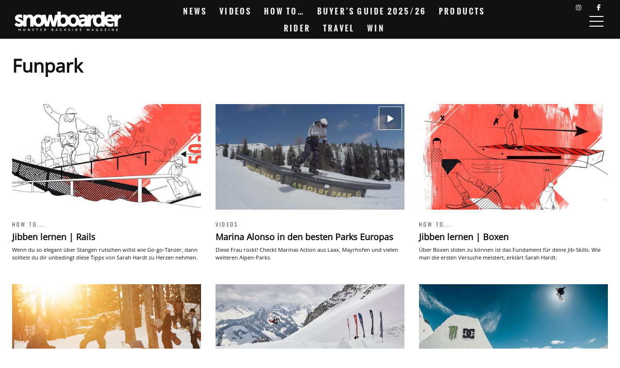

--- FILE ---
content_type: text/html; charset=utf-8
request_url: https://www.google.com/recaptcha/api2/aframe
body_size: 268
content:
<!DOCTYPE HTML><html><head><meta http-equiv="content-type" content="text/html; charset=UTF-8"></head><body><script nonce="vG-3FES4VDQoPxAU2l0gsA">/** Anti-fraud and anti-abuse applications only. See google.com/recaptcha */ try{var clients={'sodar':'https://pagead2.googlesyndication.com/pagead/sodar?'};window.addEventListener("message",function(a){try{if(a.source===window.parent){var b=JSON.parse(a.data);var c=clients[b['id']];if(c){var d=document.createElement('img');d.src=c+b['params']+'&rc='+(localStorage.getItem("rc::a")?sessionStorage.getItem("rc::b"):"");window.document.body.appendChild(d);sessionStorage.setItem("rc::e",parseInt(sessionStorage.getItem("rc::e")||0)+1);localStorage.setItem("rc::h",'1768719779334');}}}catch(b){}});window.parent.postMessage("_grecaptcha_ready", "*");}catch(b){}</script></body></html>

--- FILE ---
content_type: text/css; charset=utf-8
request_url: https://snowboardermbm.de/wp-content/themes/snowboardermbm/theme/assets/stylesheets/theme-v2.css?t=9b208e7e8c3471f80c395e4e2cd605923b7cf9af
body_size: 81103
content:
@font-face{font-family:'Oswald';src:url("../../assets/fonts/oswald-bold-webfont.eot");src:url("../../assets/fonts/oswald-bold-webfont.eot?#iefix") format("embedded-opentype"),url("../../assets/fonts/oswald-bold-webfont.ttf") format("truetype");font-weight:bold;font-style:normal}@font-face{font-family:'Oswald';src:url("../../assets/fonts/oswald-regular-webfont.eot");src:url("../../assets/fonts/oswald-regular-webfont.eot?#iefix") format("embedded-opentype"),url("../../assets/fonts/oswald-regular-webfont.ttf") format("truetype");font-weight:normal;font-style:normal}@font-face{font-family:'Volkhov';src:url("../../assets/fonts/volkhov-regular-webfont.eot");src:url("../../assets/fonts/volkhov-regular-webfont.eot?#iefix") format("embedded-opentype"),url("../../assets/fonts/volkhov-regular-webfont.ttf") format("truetype");font-weight:normal;font-style:normal}@font-face{font-family:'Volkhov';src:url("../../assets/fonts/volkhov-italic-webfont.eot");src:url("../../assets/fonts/volkhov-italic-webfont.eot?#iefix") format("embedded-opentype"),url("../../assets/fonts/volkhov-italic-webfont.ttf") format("truetype");font-weight:normal;font-style:italic}@font-face{font-family:'Volkhov';src:url("../../assets/fonts/volkhov-bold-webfont.eot");src:url("../../assets/fonts/volkhov-bold-webfont.eot?#iefix") format("embedded-opentype"),url("../../assets/fonts/volkhov-bold-webfont.ttf") format("truetype");font-weight:bold;font-style:normal}@font-face{font-family:'Oswald';src:url("../../assets/fonts/oswald-bold-webfont.eot");src:url("../../assets/fonts/oswald-bold-webfont.eot?#iefix") format("embedded-opentype"),url("../../assets/fonts/oswald-bold-webfont.ttf") format("truetype");font-weight:bold;font-style:normal}@font-face{font-family:'Oswald';src:url("../../assets/fonts/oswald-regular-webfont.eot");src:url("../../assets/fonts/oswald-regular-webfont.eot?#iefix") format("embedded-opentype"),url("../../assets/fonts/oswald-regular-webfont.ttf") format("truetype");font-weight:normal;font-style:normal}@font-face{font-family:'Volkhov';src:url("../../assets/fonts/volkhov-regular-webfont.eot");src:url("../../assets/fonts/volkhov-regular-webfont.eot?#iefix") format("embedded-opentype"),url("../../assets/fonts/volkhov-regular-webfont.ttf") format("truetype");font-weight:normal;font-style:normal}@font-face{font-family:'Volkhov';src:url("../../assets/fonts/volkhov-italic-webfont.eot");src:url("../../assets/fonts/volkhov-italic-webfont.eot?#iefix") format("embedded-opentype"),url("../../assets/fonts/volkhov-italic-webfont.ttf") format("truetype");font-weight:normal;font-style:italic}@font-face{font-family:'Volkhov';src:url("../../assets/fonts/volkhov-bold-webfont.eot");src:url("../../assets/fonts/volkhov-bold-webfont.eot?#iefix") format("embedded-opentype"),url("../../assets/fonts/volkhov-bold-webfont.ttf") format("truetype");font-weight:bold;font-style:normal}/*! Generated by Font Squirrel (https://www.fontsquirrel.com) on September 24, 2018 */@font-face{font-family:'open_sansbold';src:url("../../assets/fonts/open-sans/opensans-bold-webfont.woff2") format("woff2"),url("../../assets/fonts/open-sans/opensans-bold-webfont.woff") format("woff");font-weight:normal;font-style:normal}@font-face{font-family:'open_sansbold_italic';src:url("../../assets/fonts/open-sans/opensans-bolditalic-webfont.woff2") format("woff2"),url("../../assets/fonts/open-sans/opensans-bolditalic-webfont.woff") format("woff");font-weight:normal;font-style:normal}@font-face{font-family:'open_sansextrabold';src:url("../../assets/fonts/open-sans/opensans-extrabold-webfont.woff2") format("woff2"),url("../../assets/fonts/open-sans/opensans-extrabold-webfont.woff") format("woff");font-weight:normal;font-style:normal}@font-face{font-family:'open_sansextrabold_italic';src:url("../../assets/fonts/open-sans/opensans-extrabolditalic-webfont.woff2") format("woff2"),url("../../assets/fonts/open-sans/opensans-extrabolditalic-webfont.woff") format("woff");font-weight:normal;font-style:normal}@font-face{font-family:'open_sansitalic';src:url("../../assets/fonts/open-sans/opensans-italic-webfont.woff2") format("woff2"),url("../../assets/fonts/open-sans/opensans-italic-webfont.woff") format("woff");font-weight:normal;font-style:normal}@font-face{font-family:'open_sanslight';src:url("../../assets/fonts/open-sans/opensans-light-webfont.woff2") format("woff2"),url("../../assets/fonts/open-sans/opensans-light-webfont.woff") format("woff");font-weight:normal;font-style:normal}@font-face{font-family:'open_sanslight_italic';src:url("../../assets/fonts/open-sans/opensans-lightitalic-webfont.woff2") format("woff2"),url("../../assets/fonts/open-sans/opensans-lightitalic-webfont.woff") format("woff");font-weight:normal;font-style:normal}@font-face{font-family:'open_sansregular';src:url("../../assets/fonts/open-sans/opensans-regular-webfont.woff2") format("woff2"),url("../../assets/fonts/open-sans/opensans-regular-webfont.woff") format("woff");font-weight:normal;font-style:normal}@font-face{font-family:'open_sanssemibold';src:url("../../assets/fonts/open-sans/opensans-semibold-webfont.woff2") format("woff2"),url("../../assets/fonts/open-sans/opensans-semibold-webfont.woff") format("woff");font-weight:normal;font-style:normal}@font-face{font-family:'open_sanssemibold_italic';src:url("../../assets/fonts/open-sans/opensans-semibolditalic-webfont.woff2") format("woff2"),url("../../assets/fonts/open-sans/opensans-semibolditalic-webfont.woff") format("woff");font-weight:normal;font-style:normal}@font-face{font-family:'robotoblack';src:url("../../assets/fonts/roboto/roboto-black-webfont.woff2") format("woff2"),url("../../assets/fonts/roboto/roboto-black-webfont.woff") format("woff");font-weight:normal;font-style:normal}@font-face{font-family:'robotoblack_italic';src:url("../../assets/fonts/roboto/roboto-blackitalic-webfont.woff2") format("woff2"),url("../../assets/fonts/roboto/roboto-blackitalic-webfont.woff") format("woff");font-weight:normal;font-style:normal}@font-face{font-family:'robotobold';src:url("../../assets/fonts/roboto/roboto-bold-webfont.woff2") format("woff2"),url("../../assets/fonts/roboto/roboto-bold-webfont.woff") format("woff");font-weight:normal;font-style:normal}@font-face{font-family:'robotobold_italic';src:url("../../assets/fonts/roboto/roboto-bolditalic-webfont.woff2") format("woff2"),url("../../assets/fonts/roboto/roboto-bolditalic-webfont.woff") format("woff");font-weight:normal;font-style:normal}@font-face{font-family:'robotoitalic';src:url("../../assets/fonts/roboto/roboto-italic-webfont.woff2") format("woff2"),url("../../assets/fonts/roboto/roboto-italic-webfont.woff") format("woff");font-weight:normal;font-style:normal}@font-face{font-family:'robotolight';src:url("../../assets/fonts/roboto/roboto-light-webfont.woff2") format("woff2"),url("../../assets/fonts/roboto/roboto-light-webfont.woff") format("woff");font-weight:normal;font-style:normal}@font-face{font-family:'robotolight_italic';src:url("../../assets/fonts/roboto/roboto-lightitalic-webfont.woff2") format("woff2"),url("../../assets/fonts/roboto/roboto-lightitalic-webfont.woff") format("woff");font-weight:normal;font-style:normal}@font-face{font-family:'robotomedium';src:url("../../assets/fonts/roboto/roboto-medium-webfont.woff2") format("woff2"),url("../../assets/fonts/roboto/roboto-medium-webfont.woff") format("woff");font-weight:normal;font-style:normal}@font-face{font-family:'robotomedium_italic';src:url("../../assets/fonts/roboto/roboto-mediumitalic-webfont.woff2") format("woff2"),url("../../assets/fonts/roboto/roboto-mediumitalic-webfont.woff") format("woff");font-weight:normal;font-style:normal}@font-face{font-family:'robotoregular';src:url("../../assets/fonts/roboto/roboto-regular-webfont.woff2") format("woff2"),url("../../assets/fonts/roboto/roboto-regular-webfont.woff") format("woff");font-weight:normal;font-style:normal}@font-face{font-family:'robotothin';src:url("../../assets/fonts/roboto/roboto-thin-webfont.woff2") format("woff2"),url("../../assets/fonts/roboto/roboto-thin-webfont.woff") format("woff");font-weight:normal;font-style:normal}@font-face{font-family:'robotothin_italic';src:url("../../assets/fonts/roboto/roboto-thinitalic-webfont.woff2") format("woff2"),url("../../assets/fonts/roboto/roboto-thinitalic-webfont.woff") format("woff");font-weight:normal;font-style:normal}@font-face{font-family:'oswaldbold';src:url("../../assets/fonts/oswald/oswald-bold-webfont.woff2") format("woff2"),url("../../assets/fonts/oswald/oswald-bold-webfont.woff") format("woff");font-weight:normal;font-style:normal}@font-face{font-family:'oswaldextralight';src:url("../../assets/fonts/oswald/oswald-extralight-webfont.woff2") format("woff2"),url("../../assets/fonts/oswald/oswald-extralight-webfont.woff") format("woff");font-weight:normal;font-style:normal}@font-face{font-family:'oswaldlight';src:url("../../assets/fonts/oswald/oswald-light-webfont.woff2") format("woff2"),url("../../assets/fonts/oswald/oswald-light-webfont.woff") format("woff");font-weight:normal;font-style:normal}@font-face{font-family:'oswaldmedium';src:url("../../assets/fonts/oswald/oswald-medium-webfont.woff2") format("woff2"),url("../../assets/fonts/oswald/oswald-medium-webfont.woff") format("woff");font-weight:normal;font-style:normal}@font-face{font-family:'oswaldregular';src:url("../../assets/fonts/oswald/oswald-regular-webfont.woff2") format("woff2"),url("../../assets/fonts/oswald/oswald-regular-webfont.woff") format("woff");font-weight:normal;font-style:normal}@font-face{font-family:'oswaldsemibold';src:url("../../assets/fonts/oswald/oswald-semibold-webfont.woff2") format("woff2"),url("../../assets/fonts/oswald/oswald-semibold-webfont.woff") format("woff");font-weight:normal;font-style:normal}@font-face{font-family:'Edo';src:url("../../assets/fonts/edo/edo-webfont.woff2") format("woff2"),url("../../assets/fonts/edo/edo-webfont.woff") format("woff");font-weight:normal;font-style:normal}@font-face{font-family:'handelson-two';src:url("../../assets/fonts/handelson-two/handelson-two.woff2") format("woff2"),url("../../assets/fonts/handelson-two/handelson-two.woff") format("woff");font-weight:normal;font-style:normal}/*! normalize.css v3.0.3 | MIT License | github.com/necolas/normalize.css */html{font-family:sans-serif;-ms-text-size-adjust:100%;-webkit-text-size-adjust:100%}body{margin:0}article,aside,details,figcaption,figure,footer,header,hgroup,main,menu,nav,section,summary{display:block}audio,canvas,progress,video{display:inline-block;vertical-align:baseline}audio:not([controls]){display:none;height:0}[hidden],template{display:none}a{background-color:transparent}a:active{outline:0}a:hover{outline:0}abbr[title]{border-bottom:1px dotted}b,strong{font-weight:bold}dfn{font-style:italic}h1{font-size:2em;margin:0.67em 0}mark{background:#ff0;color:#000}small{font-size:80%}sub,sup{font-size:75%;line-height:0;position:relative;vertical-align:baseline}sup{top:-0.5em}sub{bottom:-0.25em}img{border:0}svg:not(:root){overflow:hidden}figure{margin:1em 40px}hr{box-sizing:content-box;height:0}pre{overflow:auto}code,kbd,pre,samp{font-family:monospace, monospace;font-size:1em}button,input,optgroup,select,textarea{color:inherit;font:inherit;margin:0}button{overflow:visible}button,select{text-transform:none}button,html input[type="button"],input[type="reset"],input[type="submit"]{-webkit-appearance:button;cursor:pointer}button[disabled],html input[disabled]{cursor:default}button::-moz-focus-inner,input::-moz-focus-inner{border:0;padding:0}input{line-height:normal}input[type="checkbox"],input[type="radio"]{box-sizing:border-box;padding:0}input[type="number"]::-webkit-inner-spin-button,input[type="number"]::-webkit-outer-spin-button{height:auto}input[type="search"]{-webkit-appearance:textfield;box-sizing:content-box}input[type="search"]::-webkit-search-cancel-button,input[type="search"]::-webkit-search-decoration{-webkit-appearance:none}fieldset{border:1px solid #c0c0c0;margin:0 2px;padding:0.35em 0.625em 0.75em}legend{border:0;padding:0}textarea{overflow:auto}optgroup{font-weight:bold}table{border-collapse:collapse;border-spacing:0}td,th{padding:0}@media print{*,*::before,*::after{text-shadow:none !important;box-shadow:none !important}a,a:visited{text-decoration:underline}abbr[title]::after{content:" (" attr(title) ")"}pre,blockquote{border:1px solid #999;page-break-inside:avoid}thead{display:table-header-group}tr,img{page-break-inside:avoid}img{max-width:100% !important}p,h2,h3{orphans:3;widows:3}h2,h3{page-break-after:avoid}.o-navbar-primary{display:none}.btn>.caret,.dropup>.btn>.caret{border-top-color:#000 !important}.label{border:1px solid #000}.table{border-collapse:collapse !important}.table td,.table th{background-color:#fff !important}.table-bordered th,.table-bordered td{border:1px solid #ddd !important}}html{box-sizing:border-box}*,*::before,*::after{box-sizing:inherit}h1,h2,h3,h4,h5,h6{font-family:"adelle","Georgia",Cambria,"Hoefler Text",Utopia,"Liberation Serif",Times,"Times New Roman",serif;font-weight:700;line-height:1.1em;margin-bottom:.5rem}h1,h2,h3{margin-top:1rem}h4,h5,h6{margin-top:.5rem}h1{font-size:2.074em}h2{font-size:1.728em}h3{font-size:1.44em}h4{font-size:1.2em}h5{font-size:.833em}h6{font-size:.694em}figure{margin:0}img{vertical-align:middle;width:inherit;max-width:100%;height:auto}a{color:#30ccc6;text-decoration:none}a:hover,a:focus{color:#218e8a;text-decoration:underline}html{height:100%;font-size:100%;-webkit-tap-highlight-color:rgba(0,0,0,0)}body{font-family:"adelle","Georgia",Cambria,"Hoefler Text",Utopia,"Liberation Serif",Times,"Times New Roman",serif;font-weight:400;line-height:1.42857;color:#000;background:#fff;position:relative}body::after{content:"";display:table;clear:both}blockquote{margin:0 0 1em;font-size:1.4rem;font-family:sans-serif;font-weight:700}blockquote p{padding:0}strong,b,dt{font-weight:bold}em,i{font-style:italic}hr{margin-top:1rem;margin-bottom:1rem;border:0;border-top:1px solid #eee}mark{background-color:#30ccc6;color:#fff;padding:0 0.15em}p{line-height:1.4rem}section p{display:inline-block;line-height:1.6em}code{font-family:Menlo,Monaco,Consolas,"Courier New",monospace;font-size:0.8em;background-color:#f7f7f7;padding:3px;border-radius:3px;border:1px solid #f0f0f0;display:inline-block}pre code{background-color:transparent !important}table{background-color:transparent;width:100%;max-width:100%}table thead{vertical-align:bottom;border-bottom:2px solid #ddd}table th{text-align:left}table>tbody>tr>td,table>tbody>tr>th,table>tfoot>tr>td,table>tfoot>tr>th,table>thead>tr>td,table>thead>tr>th{padding:0.4em;vertical-align:top}.o-grid{margin-right:auto;margin-left:auto}.o-grid::after{content:"";display:table;clear:both}@media (min-width: 980px){.o-grid{max-width:960px}}@media (min-width: 1160px){.o-grid{max-width:1140px}}@media (min-width: 1420px){.o-grid{max-width:1400px}}@media (min-width: 980px){.o-grid--outer-gutter{padding:0 15px}}.o-grid-full-width--outer-gutter{padding:0}.o-grid-full-width{padding:0;margin-right:auto;margin-left:auto}.o-grid-full-width::after{content:"";display:table;clear:both}.o-scroll__wrapper{position:relative}@media (max-width: 979.9px){.o-scroll__wrapper{overflow-y:hidden;-webkit-overflow-scrolling:touch}}.o-grid--companion-square .o-col-md--8{padding-right:0}.shadow-wrap{overflow:hidden;position:relative}@media (max-width: 720.9px){.shadow{display:block;width:30px;box-shadow:-10px 0 50px rgba(0,0,0,0.9);border-radius:50%;position:absolute;right:-40px;bottom:70px;top:70px;z-index:1}}@media (max-width: 720.9px){.o-scroll__content{overflow-y:hidden;-webkit-overflow-scrolling:touch}}@media (max-width: 720.9px){.o-scroll__content--2{width:180vw}}@media (max-width: 720.9px){.o-scroll__content--3{width:270vw}}@media (max-width: 720.9px){.o-scroll__content--4{width:360vw}}@media (max-width: 720.9px){.o-scroll__content--5{width:450vw}}@media (max-width: 720.9px){.o-scroll__content--6{width:540vw}}@media (max-width: 720.9px){.o-scroll__content--7{width:630vw}}@media (max-width: 720.9px){.o-scroll__content--8{width:720vw}}@media (max-width: 720.9px){.o-scroll__content--9{width:810vw}}@media (max-width: 720.9px){.o-scroll__content--10{width:900vw}}@media (max-width: 720.9px){.o-scroll__content--11{width:990vw}}@media (max-width: 720.9px){.o-scroll__content--12{width:1080vw}}.o-row{margin-left:-15px;margin-right:-15px}.o-row::after{content:"";display:table;clear:both}.o-col-xs--1,.o-col-xs--fifth,.o-col-xs--2,.o-col-xs--3,.o-col-xs--4,.o-col-xs--5,.o-col-xs--6,.o-col-xs--7,.o-col-xs--8,.o-col-xs--9,.o-col-xs--10,.o-col-xs--11,.o-col-xs--12,.o-col-sm--1,.o-col-sm--fifth,.o-col-sm--2,.o-col-sm--3,.o-col-sm--4,.o-col-sm--5,.o-col-sm--6,.o-col-sm--7,.o-col-sm--8,.o-col-sm--9,.o-col-sm--10,.o-col-sm--11,.o-col-sm--12,.o-col-ssm--1,.o-col-ssm--fifth,.o-col-ssm--2,.o-col-ssm--3,.o-col-ssm--4,.o-col-ssm--5,.o-col-ssm--6,.o-col-ssm--7,.o-col-ssm--8,.o-col-ssm--9,.o-col-ssm--10,.o-col-ssm--11,.o-col-ssm--12,.o-col-md--1,.o-col-md--fifth,.o-col-md--2,.o-col-md--3,.o-col-md--4,.o-col-md--5,.o-col-md--6,.o-col-md--7,.o-col-md--8,.o-col-md--9,.o-col-md--10,.o-col-md--11,.o-col-md--12,.o-col-lg--1,.o-col-lg--fifth,.o-col-lg--2,.o-col-lg--3,.o-col-lg--4,.o-col-lg--5,.o-col-lg--6,.o-col-lg--7,.o-col-lg--8,.o-col-lg--9,.o-col-lg--10,.o-col-lg--11,.o-col-lg--12,.o-col-xl--1,.o-col-xl--fifth,.o-col-xl--2,.o-col-xl--3,.o-col-xl--4,.o-col-xl--5,.o-col-xl--6,.o-col-xl--7,.o-col-xl--8,.o-col-xl--9,.o-col-xl--10,.o-col-xl--11,.o-col-xl--12,.o-col-xx--1,.o-col-xx--fifth,.o-col-xx--2,.o-col-xx--3,.o-col-xx--4,.o-col-xx--5,.o-col-xx--6,.o-col-xx--7,.o-col-xx--8,.o-col-xx--9,.o-col-xx--10,.o-col-xx--11,.o-col-xx--12,.o-col-xxx--1,.o-col-xxx--fifth,.o-col-xxx--2,.o-col-xxx--3,.o-col-xxx--4,.o-col-xxx--5,.o-col-xxx--6,.o-col-xxx--7,.o-col-xxx--8,.o-col-xxx--9,.o-col-xxx--10,.o-col-xxx--11,.o-col-xxx--12{position:relative;min-height:1px;padding-left:15px;padding-right:15px}.o-col-xs--1,.o-col-xs--2,.o-col-xs--3,.o-col-xs--4,.o-col-xs--5,.o-col-xs--6,.o-col-xs--7,.o-col-xs--8,.o-col-xs--9,.o-col-xs--10,.o-col-xs--11,.o-col-xs--12,.o-col-xs--fifth{float:left}.o-col-xs--1{width:8.33333%}.o-col-xs--2{width:16.66667%}.o-col-xs--3{width:25%}.o-col-xs--4{width:33.33333%}.o-col-xs--5{width:41.66667%}.o-col-xs--6{width:50%}.o-col-xs--7{width:58.33333%}.o-col-xs--8{width:66.66667%}.o-col-xs--9{width:75%}.o-col-xs--10{width:83.33333%}.o-col-xs--11{width:91.66667%}.o-col-xs--12{width:100%}.o-col-xs--fifth{width:20%}.o-col-xs-pull--0{right:auto}.o-col-xs-pull--fifth{right:20%}.o-col-xs-pull--1{right:8.33333%}.o-col-xs-pull--fifth{right:20%}.o-col-xs-pull--2{right:16.66667%}.o-col-xs-pull--fifth{right:20%}.o-col-xs-pull--3{right:25%}.o-col-xs-pull--fifth{right:20%}.o-col-xs-pull--4{right:33.33333%}.o-col-xs-pull--fifth{right:20%}.o-col-xs-pull--5{right:41.66667%}.o-col-xs-pull--fifth{right:20%}.o-col-xs-pull--6{right:50%}.o-col-xs-pull--fifth{right:20%}.o-col-xs-pull--7{right:58.33333%}.o-col-xs-pull--fifth{right:20%}.o-col-xs-pull--8{right:66.66667%}.o-col-xs-pull--fifth{right:20%}.o-col-xs-pull--9{right:75%}.o-col-xs-pull--fifth{right:20%}.o-col-xs-pull--10{right:83.33333%}.o-col-xs-pull--fifth{right:20%}.o-col-xs-pull--11{right:91.66667%}.o-col-xs-pull--fifth{right:20%}.o-col-xs-pull--12{right:100%}.o-col-xs-pull--fifth{right:20%}.o-col-xs-push--0{left:auto}.o-col-xs-push--fifth{left:20%}.o-col-xs-push--1{left:8.33333%}.o-col-xs-push--fifth{left:20%}.o-col-xs-push--2{left:16.66667%}.o-col-xs-push--fifth{left:20%}.o-col-xs-push--3{left:25%}.o-col-xs-push--fifth{left:20%}.o-col-xs-push--4{left:33.33333%}.o-col-xs-push--fifth{left:20%}.o-col-xs-push--5{left:41.66667%}.o-col-xs-push--fifth{left:20%}.o-col-xs-push--6{left:50%}.o-col-xs-push--fifth{left:20%}.o-col-xs-push--7{left:58.33333%}.o-col-xs-push--fifth{left:20%}.o-col-xs-push--8{left:66.66667%}.o-col-xs-push--fifth{left:20%}.o-col-xs-push--9{left:75%}.o-col-xs-push--fifth{left:20%}.o-col-xs-push--10{left:83.33333%}.o-col-xs-push--fifth{left:20%}.o-col-xs-push--11{left:91.66667%}.o-col-xs-push--fifth{left:20%}.o-col-xs-push--12{left:100%}.o-col-xs-push--fifth{left:20%}.o-col-xs-offset--0{margin-left:0%}.o-col-xs-offset--fifth{margin-left:20%}.o-col-xs-offset--1{margin-left:8.33333%}.o-col-xs-offset--fifth{margin-left:20%}.o-col-xs-offset--2{margin-left:16.66667%}.o-col-xs-offset--fifth{margin-left:20%}.o-col-xs-offset--3{margin-left:25%}.o-col-xs-offset--fifth{margin-left:20%}.o-col-xs-offset--4{margin-left:33.33333%}.o-col-xs-offset--fifth{margin-left:20%}.o-col-xs-offset--5{margin-left:41.66667%}.o-col-xs-offset--fifth{margin-left:20%}.o-col-xs-offset--6{margin-left:50%}.o-col-xs-offset--fifth{margin-left:20%}.o-col-xs-offset--7{margin-left:58.33333%}.o-col-xs-offset--fifth{margin-left:20%}.o-col-xs-offset--8{margin-left:66.66667%}.o-col-xs-offset--fifth{margin-left:20%}.o-col-xs-offset--9{margin-left:75%}.o-col-xs-offset--fifth{margin-left:20%}.o-col-xs-offset--10{margin-left:83.33333%}.o-col-xs-offset--fifth{margin-left:20%}.o-col-xs-offset--11{margin-left:91.66667%}.o-col-xs-offset--fifth{margin-left:20%}.o-col-xs-offset--12{margin-left:100%}.o-col-xs-offset--fifth{margin-left:20%}@media (min-width: 500px){.o-col-sm--1,.o-col-sm--2,.o-col-sm--3,.o-col-sm--4,.o-col-sm--5,.o-col-sm--6,.o-col-sm--7,.o-col-sm--8,.o-col-sm--9,.o-col-sm--10,.o-col-sm--11,.o-col-sm--12,.o-col-sm--fifth{float:left}.o-col-sm--1{width:8.33333%}.o-col-sm--2{width:16.66667%}.o-col-sm--3{width:25%}.o-col-sm--4{width:33.33333%}.o-col-sm--5{width:41.66667%}.o-col-sm--6{width:50%}.o-col-sm--7{width:58.33333%}.o-col-sm--8{width:66.66667%}.o-col-sm--9{width:75%}.o-col-sm--10{width:83.33333%}.o-col-sm--11{width:91.66667%}.o-col-sm--12{width:100%}.o-col-sm--fifth{width:20%}.o-col-sm-pull--0{right:auto}.o-col-sm-pull--fifth{right:20%}.o-col-sm-pull--1{right:8.33333%}.o-col-sm-pull--fifth{right:20%}.o-col-sm-pull--2{right:16.66667%}.o-col-sm-pull--fifth{right:20%}.o-col-sm-pull--3{right:25%}.o-col-sm-pull--fifth{right:20%}.o-col-sm-pull--4{right:33.33333%}.o-col-sm-pull--fifth{right:20%}.o-col-sm-pull--5{right:41.66667%}.o-col-sm-pull--fifth{right:20%}.o-col-sm-pull--6{right:50%}.o-col-sm-pull--fifth{right:20%}.o-col-sm-pull--7{right:58.33333%}.o-col-sm-pull--fifth{right:20%}.o-col-sm-pull--8{right:66.66667%}.o-col-sm-pull--fifth{right:20%}.o-col-sm-pull--9{right:75%}.o-col-sm-pull--fifth{right:20%}.o-col-sm-pull--10{right:83.33333%}.o-col-sm-pull--fifth{right:20%}.o-col-sm-pull--11{right:91.66667%}.o-col-sm-pull--fifth{right:20%}.o-col-sm-pull--12{right:100%}.o-col-sm-pull--fifth{right:20%}.o-col-sm-push--0{left:auto}.o-col-sm-push--fifth{left:20%}.o-col-sm-push--1{left:8.33333%}.o-col-sm-push--fifth{left:20%}.o-col-sm-push--2{left:16.66667%}.o-col-sm-push--fifth{left:20%}.o-col-sm-push--3{left:25%}.o-col-sm-push--fifth{left:20%}.o-col-sm-push--4{left:33.33333%}.o-col-sm-push--fifth{left:20%}.o-col-sm-push--5{left:41.66667%}.o-col-sm-push--fifth{left:20%}.o-col-sm-push--6{left:50%}.o-col-sm-push--fifth{left:20%}.o-col-sm-push--7{left:58.33333%}.o-col-sm-push--fifth{left:20%}.o-col-sm-push--8{left:66.66667%}.o-col-sm-push--fifth{left:20%}.o-col-sm-push--9{left:75%}.o-col-sm-push--fifth{left:20%}.o-col-sm-push--10{left:83.33333%}.o-col-sm-push--fifth{left:20%}.o-col-sm-push--11{left:91.66667%}.o-col-sm-push--fifth{left:20%}.o-col-sm-push--12{left:100%}.o-col-sm-push--fifth{left:20%}.o-col-sm-offset--0{margin-left:0%}.o-col-sm-offset--fifth{margin-left:20%}.o-col-sm-offset--1{margin-left:8.33333%}.o-col-sm-offset--fifth{margin-left:20%}.o-col-sm-offset--2{margin-left:16.66667%}.o-col-sm-offset--fifth{margin-left:20%}.o-col-sm-offset--3{margin-left:25%}.o-col-sm-offset--fifth{margin-left:20%}.o-col-sm-offset--4{margin-left:33.33333%}.o-col-sm-offset--fifth{margin-left:20%}.o-col-sm-offset--5{margin-left:41.66667%}.o-col-sm-offset--fifth{margin-left:20%}.o-col-sm-offset--6{margin-left:50%}.o-col-sm-offset--fifth{margin-left:20%}.o-col-sm-offset--7{margin-left:58.33333%}.o-col-sm-offset--fifth{margin-left:20%}.o-col-sm-offset--8{margin-left:66.66667%}.o-col-sm-offset--fifth{margin-left:20%}.o-col-sm-offset--9{margin-left:75%}.o-col-sm-offset--fifth{margin-left:20%}.o-col-sm-offset--10{margin-left:83.33333%}.o-col-sm-offset--fifth{margin-left:20%}.o-col-sm-offset--11{margin-left:91.66667%}.o-col-sm-offset--fifth{margin-left:20%}.o-col-sm-offset--12{margin-left:100%}.o-col-sm-offset--fifth{margin-left:20%}}@media (min-width: 721px){.o-col-ssm--1,.o-col-ssm--2,.o-col-ssm--3,.o-col-ssm--4,.o-col-ssm--5,.o-col-ssm--6,.o-col-ssm--7,.o-col-ssm--8,.o-col-ssm--9,.o-col-ssm--10,.o-col-ssm--11,.o-col-ssm--12,.o-col-ssm--fifth{float:left}.o-col-ssm--1{width:8.33333%}.o-col-ssm--2{width:16.66667%}.o-col-ssm--3{width:25%}.o-col-ssm--4{width:33.33333%}.o-col-ssm--5{width:41.66667%}.o-col-ssm--6{width:50%}.o-col-ssm--7{width:58.33333%}.o-col-ssm--8{width:66.66667%}.o-col-ssm--9{width:75%}.o-col-ssm--10{width:83.33333%}.o-col-ssm--11{width:91.66667%}.o-col-ssm--12{width:100%}.o-col-ssm--fifth{width:20%}.o-col-ssm-pull--0{right:auto}.o-col-ssm-pull--fifth{right:20%}.o-col-ssm-pull--1{right:8.33333%}.o-col-ssm-pull--fifth{right:20%}.o-col-ssm-pull--2{right:16.66667%}.o-col-ssm-pull--fifth{right:20%}.o-col-ssm-pull--3{right:25%}.o-col-ssm-pull--fifth{right:20%}.o-col-ssm-pull--4{right:33.33333%}.o-col-ssm-pull--fifth{right:20%}.o-col-ssm-pull--5{right:41.66667%}.o-col-ssm-pull--fifth{right:20%}.o-col-ssm-pull--6{right:50%}.o-col-ssm-pull--fifth{right:20%}.o-col-ssm-pull--7{right:58.33333%}.o-col-ssm-pull--fifth{right:20%}.o-col-ssm-pull--8{right:66.66667%}.o-col-ssm-pull--fifth{right:20%}.o-col-ssm-pull--9{right:75%}.o-col-ssm-pull--fifth{right:20%}.o-col-ssm-pull--10{right:83.33333%}.o-col-ssm-pull--fifth{right:20%}.o-col-ssm-pull--11{right:91.66667%}.o-col-ssm-pull--fifth{right:20%}.o-col-ssm-pull--12{right:100%}.o-col-ssm-pull--fifth{right:20%}.o-col-ssm-push--0{left:auto}.o-col-ssm-push--fifth{left:20%}.o-col-ssm-push--1{left:8.33333%}.o-col-ssm-push--fifth{left:20%}.o-col-ssm-push--2{left:16.66667%}.o-col-ssm-push--fifth{left:20%}.o-col-ssm-push--3{left:25%}.o-col-ssm-push--fifth{left:20%}.o-col-ssm-push--4{left:33.33333%}.o-col-ssm-push--fifth{left:20%}.o-col-ssm-push--5{left:41.66667%}.o-col-ssm-push--fifth{left:20%}.o-col-ssm-push--6{left:50%}.o-col-ssm-push--fifth{left:20%}.o-col-ssm-push--7{left:58.33333%}.o-col-ssm-push--fifth{left:20%}.o-col-ssm-push--8{left:66.66667%}.o-col-ssm-push--fifth{left:20%}.o-col-ssm-push--9{left:75%}.o-col-ssm-push--fifth{left:20%}.o-col-ssm-push--10{left:83.33333%}.o-col-ssm-push--fifth{left:20%}.o-col-ssm-push--11{left:91.66667%}.o-col-ssm-push--fifth{left:20%}.o-col-ssm-push--12{left:100%}.o-col-ssm-push--fifth{left:20%}.o-col-ssm-offset--0{margin-left:0%}.o-col-ssm-offset--fifth{margin-left:20%}.o-col-ssm-offset--1{margin-left:8.33333%}.o-col-ssm-offset--fifth{margin-left:20%}.o-col-ssm-offset--2{margin-left:16.66667%}.o-col-ssm-offset--fifth{margin-left:20%}.o-col-ssm-offset--3{margin-left:25%}.o-col-ssm-offset--fifth{margin-left:20%}.o-col-ssm-offset--4{margin-left:33.33333%}.o-col-ssm-offset--fifth{margin-left:20%}.o-col-ssm-offset--5{margin-left:41.66667%}.o-col-ssm-offset--fifth{margin-left:20%}.o-col-ssm-offset--6{margin-left:50%}.o-col-ssm-offset--fifth{margin-left:20%}.o-col-ssm-offset--7{margin-left:58.33333%}.o-col-ssm-offset--fifth{margin-left:20%}.o-col-ssm-offset--8{margin-left:66.66667%}.o-col-ssm-offset--fifth{margin-left:20%}.o-col-ssm-offset--9{margin-left:75%}.o-col-ssm-offset--fifth{margin-left:20%}.o-col-ssm-offset--10{margin-left:83.33333%}.o-col-ssm-offset--fifth{margin-left:20%}.o-col-ssm-offset--11{margin-left:91.66667%}.o-col-ssm-offset--fifth{margin-left:20%}.o-col-ssm-offset--12{margin-left:100%}.o-col-ssm-offset--fifth{margin-left:20%}}@media (min-width: 740px){.o-col-md--1,.o-col-md--2,.o-col-md--3,.o-col-md--4,.o-col-md--5,.o-col-md--6,.o-col-md--7,.o-col-md--8,.o-col-md--9,.o-col-md--10,.o-col-md--11,.o-col-md--12,.o-col-md--fifth{float:left}.o-col-md--1{width:8.33333%}.o-col-md--2{width:16.66667%}.o-col-md--3{width:25%}.o-col-md--4{width:33.33333%}.o-col-md--5{width:41.66667%}.o-col-md--6{width:50%}.o-col-md--7{width:58.33333%}.o-col-md--8{width:66.66667%}.o-col-md--9{width:75%}.o-col-md--10{width:83.33333%}.o-col-md--11{width:91.66667%}.o-col-md--12{width:100%}.o-col-md--fifth{width:20%}.o-col-md-pull--0{right:auto}.o-col-md-pull--fifth{right:20%}.o-col-md-pull--1{right:8.33333%}.o-col-md-pull--fifth{right:20%}.o-col-md-pull--2{right:16.66667%}.o-col-md-pull--fifth{right:20%}.o-col-md-pull--3{right:25%}.o-col-md-pull--fifth{right:20%}.o-col-md-pull--4{right:33.33333%}.o-col-md-pull--fifth{right:20%}.o-col-md-pull--5{right:41.66667%}.o-col-md-pull--fifth{right:20%}.o-col-md-pull--6{right:50%}.o-col-md-pull--fifth{right:20%}.o-col-md-pull--7{right:58.33333%}.o-col-md-pull--fifth{right:20%}.o-col-md-pull--8{right:66.66667%}.o-col-md-pull--fifth{right:20%}.o-col-md-pull--9{right:75%}.o-col-md-pull--fifth{right:20%}.o-col-md-pull--10{right:83.33333%}.o-col-md-pull--fifth{right:20%}.o-col-md-pull--11{right:91.66667%}.o-col-md-pull--fifth{right:20%}.o-col-md-pull--12{right:100%}.o-col-md-pull--fifth{right:20%}.o-col-md-push--0{left:auto}.o-col-md-push--fifth{left:20%}.o-col-md-push--1{left:8.33333%}.o-col-md-push--fifth{left:20%}.o-col-md-push--2{left:16.66667%}.o-col-md-push--fifth{left:20%}.o-col-md-push--3{left:25%}.o-col-md-push--fifth{left:20%}.o-col-md-push--4{left:33.33333%}.o-col-md-push--fifth{left:20%}.o-col-md-push--5{left:41.66667%}.o-col-md-push--fifth{left:20%}.o-col-md-push--6{left:50%}.o-col-md-push--fifth{left:20%}.o-col-md-push--7{left:58.33333%}.o-col-md-push--fifth{left:20%}.o-col-md-push--8{left:66.66667%}.o-col-md-push--fifth{left:20%}.o-col-md-push--9{left:75%}.o-col-md-push--fifth{left:20%}.o-col-md-push--10{left:83.33333%}.o-col-md-push--fifth{left:20%}.o-col-md-push--11{left:91.66667%}.o-col-md-push--fifth{left:20%}.o-col-md-push--12{left:100%}.o-col-md-push--fifth{left:20%}.o-col-md-offset--0{margin-left:0%}.o-col-md-offset--fifth{margin-left:20%}.o-col-md-offset--1{margin-left:8.33333%}.o-col-md-offset--fifth{margin-left:20%}.o-col-md-offset--2{margin-left:16.66667%}.o-col-md-offset--fifth{margin-left:20%}.o-col-md-offset--3{margin-left:25%}.o-col-md-offset--fifth{margin-left:20%}.o-col-md-offset--4{margin-left:33.33333%}.o-col-md-offset--fifth{margin-left:20%}.o-col-md-offset--5{margin-left:41.66667%}.o-col-md-offset--fifth{margin-left:20%}.o-col-md-offset--6{margin-left:50%}.o-col-md-offset--fifth{margin-left:20%}.o-col-md-offset--7{margin-left:58.33333%}.o-col-md-offset--fifth{margin-left:20%}.o-col-md-offset--8{margin-left:66.66667%}.o-col-md-offset--fifth{margin-left:20%}.o-col-md-offset--9{margin-left:75%}.o-col-md-offset--fifth{margin-left:20%}.o-col-md-offset--10{margin-left:83.33333%}.o-col-md-offset--fifth{margin-left:20%}.o-col-md-offset--11{margin-left:91.66667%}.o-col-md-offset--fifth{margin-left:20%}.o-col-md-offset--12{margin-left:100%}.o-col-md-offset--fifth{margin-left:20%}}@media (min-width: 980px){.o-col-lg--1,.o-col-lg--2,.o-col-lg--3,.o-col-lg--4,.o-col-lg--5,.o-col-lg--6,.o-col-lg--7,.o-col-lg--8,.o-col-lg--9,.o-col-lg--10,.o-col-lg--11,.o-col-lg--12,.o-col-lg--fifth{float:left}.o-col-lg--1{width:8.33333%}.o-col-lg--2{width:16.66667%}.o-col-lg--3{width:25%}.o-col-lg--4{width:33.33333%}.o-col-lg--5{width:41.66667%}.o-col-lg--6{width:50%}.o-col-lg--7{width:58.33333%}.o-col-lg--8{width:66.66667%}.o-col-lg--9{width:75%}.o-col-lg--10{width:83.33333%}.o-col-lg--11{width:91.66667%}.o-col-lg--12{width:100%}.o-col-lg--fifth{width:20%}.o-col-lg-pull--0{right:auto}.o-col-lg-pull--fifth{right:20%}.o-col-lg-pull--1{right:8.33333%}.o-col-lg-pull--fifth{right:20%}.o-col-lg-pull--2{right:16.66667%}.o-col-lg-pull--fifth{right:20%}.o-col-lg-pull--3{right:25%}.o-col-lg-pull--fifth{right:20%}.o-col-lg-pull--4{right:33.33333%}.o-col-lg-pull--fifth{right:20%}.o-col-lg-pull--5{right:41.66667%}.o-col-lg-pull--fifth{right:20%}.o-col-lg-pull--6{right:50%}.o-col-lg-pull--fifth{right:20%}.o-col-lg-pull--7{right:58.33333%}.o-col-lg-pull--fifth{right:20%}.o-col-lg-pull--8{right:66.66667%}.o-col-lg-pull--fifth{right:20%}.o-col-lg-pull--9{right:75%}.o-col-lg-pull--fifth{right:20%}.o-col-lg-pull--10{right:83.33333%}.o-col-lg-pull--fifth{right:20%}.o-col-lg-pull--11{right:91.66667%}.o-col-lg-pull--fifth{right:20%}.o-col-lg-pull--12{right:100%}.o-col-lg-pull--fifth{right:20%}.o-col-lg-push--0{left:auto}.o-col-lg-push--fifth{left:20%}.o-col-lg-push--1{left:8.33333%}.o-col-lg-push--fifth{left:20%}.o-col-lg-push--2{left:16.66667%}.o-col-lg-push--fifth{left:20%}.o-col-lg-push--3{left:25%}.o-col-lg-push--fifth{left:20%}.o-col-lg-push--4{left:33.33333%}.o-col-lg-push--fifth{left:20%}.o-col-lg-push--5{left:41.66667%}.o-col-lg-push--fifth{left:20%}.o-col-lg-push--6{left:50%}.o-col-lg-push--fifth{left:20%}.o-col-lg-push--7{left:58.33333%}.o-col-lg-push--fifth{left:20%}.o-col-lg-push--8{left:66.66667%}.o-col-lg-push--fifth{left:20%}.o-col-lg-push--9{left:75%}.o-col-lg-push--fifth{left:20%}.o-col-lg-push--10{left:83.33333%}.o-col-lg-push--fifth{left:20%}.o-col-lg-push--11{left:91.66667%}.o-col-lg-push--fifth{left:20%}.o-col-lg-push--12{left:100%}.o-col-lg-push--fifth{left:20%}.o-col-lg-offset--0{margin-left:0%}.o-col-lg-offset--fifth{margin-left:20%}.o-col-lg-offset--1{margin-left:8.33333%}.o-col-lg-offset--fifth{margin-left:20%}.o-col-lg-offset--2{margin-left:16.66667%}.o-col-lg-offset--fifth{margin-left:20%}.o-col-lg-offset--3{margin-left:25%}.o-col-lg-offset--fifth{margin-left:20%}.o-col-lg-offset--4{margin-left:33.33333%}.o-col-lg-offset--fifth{margin-left:20%}.o-col-lg-offset--5{margin-left:41.66667%}.o-col-lg-offset--fifth{margin-left:20%}.o-col-lg-offset--6{margin-left:50%}.o-col-lg-offset--fifth{margin-left:20%}.o-col-lg-offset--7{margin-left:58.33333%}.o-col-lg-offset--fifth{margin-left:20%}.o-col-lg-offset--8{margin-left:66.66667%}.o-col-lg-offset--fifth{margin-left:20%}.o-col-lg-offset--9{margin-left:75%}.o-col-lg-offset--fifth{margin-left:20%}.o-col-lg-offset--10{margin-left:83.33333%}.o-col-lg-offset--fifth{margin-left:20%}.o-col-lg-offset--11{margin-left:91.66667%}.o-col-lg-offset--fifth{margin-left:20%}.o-col-lg-offset--12{margin-left:100%}.o-col-lg-offset--fifth{margin-left:20%}}@media (min-width: 1160px){.o-col-xl--1,.o-col-xl--2,.o-col-xl--3,.o-col-xl--4,.o-col-xl--5,.o-col-xl--6,.o-col-xl--7,.o-col-xl--8,.o-col-xl--9,.o-col-xl--10,.o-col-xl--11,.o-col-xl--12,.o-col-xl--fifth{float:left}.o-col-xl--1{width:8.33333%}.o-col-xl--2{width:16.66667%}.o-col-xl--3{width:25%}.o-col-xl--4{width:33.33333%}.o-col-xl--5{width:41.66667%}.o-col-xl--6{width:50%}.o-col-xl--7{width:58.33333%}.o-col-xl--8{width:66.66667%}.o-col-xl--9{width:75%}.o-col-xl--10{width:83.33333%}.o-col-xl--11{width:91.66667%}.o-col-xl--12{width:100%}.o-col-xl--fifth{width:20%}.o-col-xl-pull--0{right:auto}.o-col-xl-pull--fifth{right:20%}.o-col-xl-pull--1{right:8.33333%}.o-col-xl-pull--fifth{right:20%}.o-col-xl-pull--2{right:16.66667%}.o-col-xl-pull--fifth{right:20%}.o-col-xl-pull--3{right:25%}.o-col-xl-pull--fifth{right:20%}.o-col-xl-pull--4{right:33.33333%}.o-col-xl-pull--fifth{right:20%}.o-col-xl-pull--5{right:41.66667%}.o-col-xl-pull--fifth{right:20%}.o-col-xl-pull--6{right:50%}.o-col-xl-pull--fifth{right:20%}.o-col-xl-pull--7{right:58.33333%}.o-col-xl-pull--fifth{right:20%}.o-col-xl-pull--8{right:66.66667%}.o-col-xl-pull--fifth{right:20%}.o-col-xl-pull--9{right:75%}.o-col-xl-pull--fifth{right:20%}.o-col-xl-pull--10{right:83.33333%}.o-col-xl-pull--fifth{right:20%}.o-col-xl-pull--11{right:91.66667%}.o-col-xl-pull--fifth{right:20%}.o-col-xl-pull--12{right:100%}.o-col-xl-pull--fifth{right:20%}.o-col-xl-push--0{left:auto}.o-col-xl-push--fifth{left:20%}.o-col-xl-push--1{left:8.33333%}.o-col-xl-push--fifth{left:20%}.o-col-xl-push--2{left:16.66667%}.o-col-xl-push--fifth{left:20%}.o-col-xl-push--3{left:25%}.o-col-xl-push--fifth{left:20%}.o-col-xl-push--4{left:33.33333%}.o-col-xl-push--fifth{left:20%}.o-col-xl-push--5{left:41.66667%}.o-col-xl-push--fifth{left:20%}.o-col-xl-push--6{left:50%}.o-col-xl-push--fifth{left:20%}.o-col-xl-push--7{left:58.33333%}.o-col-xl-push--fifth{left:20%}.o-col-xl-push--8{left:66.66667%}.o-col-xl-push--fifth{left:20%}.o-col-xl-push--9{left:75%}.o-col-xl-push--fifth{left:20%}.o-col-xl-push--10{left:83.33333%}.o-col-xl-push--fifth{left:20%}.o-col-xl-push--11{left:91.66667%}.o-col-xl-push--fifth{left:20%}.o-col-xl-push--12{left:100%}.o-col-xl-push--fifth{left:20%}.o-col-xl-offset--0{margin-left:0%}.o-col-xl-offset--fifth{margin-left:20%}.o-col-xl-offset--1{margin-left:8.33333%}.o-col-xl-offset--fifth{margin-left:20%}.o-col-xl-offset--2{margin-left:16.66667%}.o-col-xl-offset--fifth{margin-left:20%}.o-col-xl-offset--3{margin-left:25%}.o-col-xl-offset--fifth{margin-left:20%}.o-col-xl-offset--4{margin-left:33.33333%}.o-col-xl-offset--fifth{margin-left:20%}.o-col-xl-offset--5{margin-left:41.66667%}.o-col-xl-offset--fifth{margin-left:20%}.o-col-xl-offset--6{margin-left:50%}.o-col-xl-offset--fifth{margin-left:20%}.o-col-xl-offset--7{margin-left:58.33333%}.o-col-xl-offset--fifth{margin-left:20%}.o-col-xl-offset--8{margin-left:66.66667%}.o-col-xl-offset--fifth{margin-left:20%}.o-col-xl-offset--9{margin-left:75%}.o-col-xl-offset--fifth{margin-left:20%}.o-col-xl-offset--10{margin-left:83.33333%}.o-col-xl-offset--fifth{margin-left:20%}.o-col-xl-offset--11{margin-left:91.66667%}.o-col-xl-offset--fifth{margin-left:20%}.o-col-xl-offset--12{margin-left:100%}.o-col-xl-offset--fifth{margin-left:20%}}@media (min-width: 1420px){.o-col-xx--1,.o-col-xx--2,.o-col-xx--3,.o-col-xx--4,.o-col-xx--5,.o-col-xx--6,.o-col-xx--7,.o-col-xx--8,.o-col-xx--9,.o-col-xx--10,.o-col-xx--11,.o-col-xx--12,.o-col-xx--fifth{float:left}.o-col-xx--1{width:8.33333%}.o-col-xx--2{width:16.66667%}.o-col-xx--3{width:25%}.o-col-xx--4{width:33.33333%}.o-col-xx--5{width:41.66667%}.o-col-xx--6{width:50%}.o-col-xx--7{width:58.33333%}.o-col-xx--8{width:66.66667%}.o-col-xx--9{width:75%}.o-col-xx--10{width:83.33333%}.o-col-xx--11{width:91.66667%}.o-col-xx--12{width:100%}.o-col-xx--fifth{width:20%}.o-col-xx-pull--0{right:auto}.o-col-xx-pull--fifth{right:20%}.o-col-xx-pull--1{right:8.33333%}.o-col-xx-pull--fifth{right:20%}.o-col-xx-pull--2{right:16.66667%}.o-col-xx-pull--fifth{right:20%}.o-col-xx-pull--3{right:25%}.o-col-xx-pull--fifth{right:20%}.o-col-xx-pull--4{right:33.33333%}.o-col-xx-pull--fifth{right:20%}.o-col-xx-pull--5{right:41.66667%}.o-col-xx-pull--fifth{right:20%}.o-col-xx-pull--6{right:50%}.o-col-xx-pull--fifth{right:20%}.o-col-xx-pull--7{right:58.33333%}.o-col-xx-pull--fifth{right:20%}.o-col-xx-pull--8{right:66.66667%}.o-col-xx-pull--fifth{right:20%}.o-col-xx-pull--9{right:75%}.o-col-xx-pull--fifth{right:20%}.o-col-xx-pull--10{right:83.33333%}.o-col-xx-pull--fifth{right:20%}.o-col-xx-pull--11{right:91.66667%}.o-col-xx-pull--fifth{right:20%}.o-col-xx-pull--12{right:100%}.o-col-xx-pull--fifth{right:20%}.o-col-xx-push--0{left:auto}.o-col-xx-push--fifth{left:20%}.o-col-xx-push--1{left:8.33333%}.o-col-xx-push--fifth{left:20%}.o-col-xx-push--2{left:16.66667%}.o-col-xx-push--fifth{left:20%}.o-col-xx-push--3{left:25%}.o-col-xx-push--fifth{left:20%}.o-col-xx-push--4{left:33.33333%}.o-col-xx-push--fifth{left:20%}.o-col-xx-push--5{left:41.66667%}.o-col-xx-push--fifth{left:20%}.o-col-xx-push--6{left:50%}.o-col-xx-push--fifth{left:20%}.o-col-xx-push--7{left:58.33333%}.o-col-xx-push--fifth{left:20%}.o-col-xx-push--8{left:66.66667%}.o-col-xx-push--fifth{left:20%}.o-col-xx-push--9{left:75%}.o-col-xx-push--fifth{left:20%}.o-col-xx-push--10{left:83.33333%}.o-col-xx-push--fifth{left:20%}.o-col-xx-push--11{left:91.66667%}.o-col-xx-push--fifth{left:20%}.o-col-xx-push--12{left:100%}.o-col-xx-push--fifth{left:20%}.o-col-xx-offset--0{margin-left:0%}.o-col-xx-offset--fifth{margin-left:20%}.o-col-xx-offset--1{margin-left:8.33333%}.o-col-xx-offset--fifth{margin-left:20%}.o-col-xx-offset--2{margin-left:16.66667%}.o-col-xx-offset--fifth{margin-left:20%}.o-col-xx-offset--3{margin-left:25%}.o-col-xx-offset--fifth{margin-left:20%}.o-col-xx-offset--4{margin-left:33.33333%}.o-col-xx-offset--fifth{margin-left:20%}.o-col-xx-offset--5{margin-left:41.66667%}.o-col-xx-offset--fifth{margin-left:20%}.o-col-xx-offset--6{margin-left:50%}.o-col-xx-offset--fifth{margin-left:20%}.o-col-xx-offset--7{margin-left:58.33333%}.o-col-xx-offset--fifth{margin-left:20%}.o-col-xx-offset--8{margin-left:66.66667%}.o-col-xx-offset--fifth{margin-left:20%}.o-col-xx-offset--9{margin-left:75%}.o-col-xx-offset--fifth{margin-left:20%}.o-col-xx-offset--10{margin-left:83.33333%}.o-col-xx-offset--fifth{margin-left:20%}.o-col-xx-offset--11{margin-left:91.66667%}.o-col-xx-offset--fifth{margin-left:20%}.o-col-xx-offset--12{margin-left:100%}.o-col-xx-offset--fifth{margin-left:20%}}@media (min-width: 1980px){.o-col-xxx--1,.o-col-xxx--2,.o-col-xxx--3,.o-col-xxx--4,.o-col-xxx--5,.o-col-xxx--6,.o-col-xxx--7,.o-col-xxx--8,.o-col-xxx--9,.o-col-xxx--10,.o-col-xxx--11,.o-col-xxx--12,.o-col-xxx--fifth{float:left}.o-col-xxx--1{width:8.33333%}.o-col-xxx--2{width:16.66667%}.o-col-xxx--3{width:25%}.o-col-xxx--4{width:33.33333%}.o-col-xxx--5{width:41.66667%}.o-col-xxx--6{width:50%}.o-col-xxx--7{width:58.33333%}.o-col-xxx--8{width:66.66667%}.o-col-xxx--9{width:75%}.o-col-xxx--10{width:83.33333%}.o-col-xxx--11{width:91.66667%}.o-col-xxx--12{width:100%}.o-col-xxx--fifth{width:20%}.o-col-xxx-pull--0{right:auto}.o-col-xxx-pull--fifth{right:20%}.o-col-xxx-pull--1{right:8.33333%}.o-col-xxx-pull--fifth{right:20%}.o-col-xxx-pull--2{right:16.66667%}.o-col-xxx-pull--fifth{right:20%}.o-col-xxx-pull--3{right:25%}.o-col-xxx-pull--fifth{right:20%}.o-col-xxx-pull--4{right:33.33333%}.o-col-xxx-pull--fifth{right:20%}.o-col-xxx-pull--5{right:41.66667%}.o-col-xxx-pull--fifth{right:20%}.o-col-xxx-pull--6{right:50%}.o-col-xxx-pull--fifth{right:20%}.o-col-xxx-pull--7{right:58.33333%}.o-col-xxx-pull--fifth{right:20%}.o-col-xxx-pull--8{right:66.66667%}.o-col-xxx-pull--fifth{right:20%}.o-col-xxx-pull--9{right:75%}.o-col-xxx-pull--fifth{right:20%}.o-col-xxx-pull--10{right:83.33333%}.o-col-xxx-pull--fifth{right:20%}.o-col-xxx-pull--11{right:91.66667%}.o-col-xxx-pull--fifth{right:20%}.o-col-xxx-pull--12{right:100%}.o-col-xxx-pull--fifth{right:20%}.o-col-xxx-push--0{left:auto}.o-col-xxx-push--fifth{left:20%}.o-col-xxx-push--1{left:8.33333%}.o-col-xxx-push--fifth{left:20%}.o-col-xxx-push--2{left:16.66667%}.o-col-xxx-push--fifth{left:20%}.o-col-xxx-push--3{left:25%}.o-col-xxx-push--fifth{left:20%}.o-col-xxx-push--4{left:33.33333%}.o-col-xxx-push--fifth{left:20%}.o-col-xxx-push--5{left:41.66667%}.o-col-xxx-push--fifth{left:20%}.o-col-xxx-push--6{left:50%}.o-col-xxx-push--fifth{left:20%}.o-col-xxx-push--7{left:58.33333%}.o-col-xxx-push--fifth{left:20%}.o-col-xxx-push--8{left:66.66667%}.o-col-xxx-push--fifth{left:20%}.o-col-xxx-push--9{left:75%}.o-col-xxx-push--fifth{left:20%}.o-col-xxx-push--10{left:83.33333%}.o-col-xxx-push--fifth{left:20%}.o-col-xxx-push--11{left:91.66667%}.o-col-xxx-push--fifth{left:20%}.o-col-xxx-push--12{left:100%}.o-col-xxx-push--fifth{left:20%}.o-col-xxx-offset--0{margin-left:0%}.o-col-xxx-offset--fifth{margin-left:20%}.o-col-xxx-offset--1{margin-left:8.33333%}.o-col-xxx-offset--fifth{margin-left:20%}.o-col-xxx-offset--2{margin-left:16.66667%}.o-col-xxx-offset--fifth{margin-left:20%}.o-col-xxx-offset--3{margin-left:25%}.o-col-xxx-offset--fifth{margin-left:20%}.o-col-xxx-offset--4{margin-left:33.33333%}.o-col-xxx-offset--fifth{margin-left:20%}.o-col-xxx-offset--5{margin-left:41.66667%}.o-col-xxx-offset--fifth{margin-left:20%}.o-col-xxx-offset--6{margin-left:50%}.o-col-xxx-offset--fifth{margin-left:20%}.o-col-xxx-offset--7{margin-left:58.33333%}.o-col-xxx-offset--fifth{margin-left:20%}.o-col-xxx-offset--8{margin-left:66.66667%}.o-col-xxx-offset--fifth{margin-left:20%}.o-col-xxx-offset--9{margin-left:75%}.o-col-xxx-offset--fifth{margin-left:20%}.o-col-xxx-offset--10{margin-left:83.33333%}.o-col-xxx-offset--fifth{margin-left:20%}.o-col-xxx-offset--11{margin-left:91.66667%}.o-col-xxx-offset--fifth{margin-left:20%}.o-col-xxx-offset--12{margin-left:100%}.o-col-xxx-offset--fifth{margin-left:20%}}.o-col--no-gutter{padding:0}.o-col--equal.o-col-xs--4:nth-child(3n+1){clear:left}.o-col--equal.o-col-md--3:nth-child(4n+1){clear:left}@media (max-width: 720.9px){.o-col--equal.o-col-md--3:nth-child(4n+1){clear:none}}@media (max-width: 720.9px){.o-col--equal.o-col-md--3:nth-child(odd){clear:left}}.o-col--equal.o-col-md--6:nth-child(2n+1){clear:left}@media (max-width: 720.9px){.o-col--equal.o-col-md--4:nth-child(3n+1){clear:none}}@media (max-width: 720.9px){.o-col--equal.o-col-md--4:nth-child(odd){clear:left}}.o-col--equal.o-col-md--4:nth-child(3n+1){clear:left}.o-col--equal.o-col-md--fifth:nth-child(5n+1){clear:left}@media (max-width: 720.9px){.o-col--equal.o-col-md--fifth:nth-child(5n+1){clear:none}}@media (max-width: 720.9px){.o-col--equal.o-col-md--fifth:nth-child(odd){clear:left}}@media (max-width: 720.9px){.o-col--scroll{width:90vw;display:inline-block}}.o-section::after{content:"";display:table;clear:both}.o-cards::after{content:"";display:table;clear:both}@media (min-width: 980px){.o-cards .o-cards__inner{float:left;display:-ms-flexbox;display:flex;-ms-flex-direction:row;flex-direction:row;-ms-flex-wrap:wrap;flex-wrap:wrap;width:calc(100% - 330px)}}.o-cards__inner .c-card__wrapper{margin-bottom:30px;width:100%}@media (min-width: 740px){.o-cards__inner .c-card__wrapper{padding:0 15px;width:50%;display:inline-block}}@media (min-width: 980px){.o-cards__inner .c-card__wrapper{padding:0 15px;width:50%}}@media (min-width: 1160px){.o-cards__inner .c-card__wrapper{width:33.33333%}}.o-cards .c-companion-slot{width:100%;margin-bottom:30px}@media (min-width: 980px){.o-cards .c-companion-slot{float:left;padding:0 15px;width:330px;min-height:700px}}.embed-responsive{position:relative;display:block;height:0;padding:0;overflow:hidden}.embed-responsive .embed-responsive-item,.embed-responsive iframe,.embed-responsive embed,.embed-responsive object,.embed-responsive video{position:absolute;top:0;bottom:0;left:0;width:100%;height:100%;border:0}.embed-responsive-21by9{padding-bottom:42.85714%}.embed-responsive-16by9{padding-bottom:56.25%}.embed-responsive-4by3{padding-bottom:75%}.c-map__wrapper::after{content:"";display:table;clear:both}.c-map{width:100%;height:400px}.c-adslot{max-width:100%;font-size:0}.c-adslot img{width:auto}.single-native{margin:20px 0;padding:20px 0;border-top:1px solid #eee;border-bottom:1px solid #eee}.fm-companion--leaderboard{margin:20px auto !important}.c-adslot-billboard{text-align:center;position:relative;background:#f9f9f9;position:relative}@media (max-width: 979.9px){.c-site-header .c-adslot-billboard{z-index:101}}@media (min-width: 740px){.c-site-header .c-adslot-billboard .fm-companion--epic{padding:0}}.c-adslot .fm-companion--leaderboard.fm-companion--large,.c-adslot .fm-companion--billboard.fm-companion--large,.c-adslot .fm-companion--leaderboard.fm-companion--small,.c-adslot .fm-companion--billboard.fm-companion--small{margin-top:20px;margin-bottom:20px;display:inline-block}.c-adslot .fm-companion--epic.fm-companion--small{height:100px}@media (max-width: 979.9px){.c-site-header .c-adslot.c-adslot-billboard .fm-companion--epic{margin-top:0;margin-bottom:0}}.c-adslot-billboard--midway{margin-bottom:30px}.c-adslot-aside{text-align:center}@media (max-width: 979.9px){.c-adslot-aside{background:#f9f9f9;position:relative;margin-top:20px;margin-bottom:20px}}.c-adslot-aside .fm-companion--mpu,.c-adslot-aside .fm-companion--double-mpu{display:inline-block}@media (max-width: 979.9px){.c-adslot-aside .fm-companion--mpu,.c-adslot-aside .fm-companion--double-mpu{margin-top:20px;margin-bottom:20px}}.c-adslot .switch_placeholder{margin:0 auto}.fm-companion{display:block;margin:0 auto;font-size:0}.fm-companion--cover{background-size:cover}.fm-companion--contain{background-size:contain}.fm-companion--epic{position:relative;display:block;width:100%;text-align:center;background-position:center center}.fm-companion--epic .fm-companion__image,.fm-companion--epic .fm-companion__iframe{width:100%;max-width:100%;position:absolute;top:50%;left:50%;-ms-transform:translate(-50%, -50%);transform:translate(-50%, -50%)}.fm-companion--epic.fm-companion--large{height:450px}.fm-companion--epic.fm-companion--large .fm-companion__image,.fm-companion--epic.fm-companion--large .fm-companion__iframe{max-width:970px;max-height:250px}.fm-companion--epic.fm-companion--medium{height:150px}.fm-companion--epic.fm-companion--medium .fm-companion__image,.fm-companion--epic.fm-companion--medium .fm-companion__iframe{max-width:728px;max-height:90px}.fm-companion--epic.fm-companion--small{height:120px}.fm-companion--epic.fm-companion--small .fm-companion__image,.fm-companion--epic.fm-companion--small .fm-companion__iframe{max-width:320px;max-height:250px}.fm-companion--billboard.fm-companion--large{max-width:970px;max-height:250px}.fm-companion--billboard.fm-companion--medium{max-width:728px;max-height:90px}.fm-companion--billboard.fm-companion--small{max-width:320px;max-height:250px}.fm-companion--leaderboard.fm-companion--large{max-width:728px;max-height:90px}.fm-companion--leaderboard.fm-companion--medium{max-width:728px;max-height:90px}.fm-companion--leaderboard.fm-companion--small{max-width:320px;max-height:250px}.fm-companion--mpu{max-width:300px;max-height:250px}.fm-companion--double-mpu{max-width:300px;max-height:600px}.c-article-head{position:relative;background-position:center center;background-repeat:no-repeat;background-size:cover}.c-article-head__image{width:100%}@media (min-width: 740px){.c-article-head__image--mobile-only{display:none}}@media (min-width: 740px){.is-os-ios.is-ver-7 .c-article-head__image--mobile-only{display:block}}.c-article-head__title-wrapper{padding:0 15px;max-width:1400px}@media (min-width: 980px){.c-article-head__title-wrapper{padding:0;margin-left:auto;margin-right:auto}}@media (min-width: 1160px){.c-article-head__title-wrapper{padding:0 15px}}@media (min-width: 980px){.c-article-head--style-full-width .c-article-head__title-wrapper{width:100%;float:none;padding:0}}.c-article-head__title{font-family:"adelle","Georgia",Cambria,"Hoefler Text",Utopia,"Liberation Serif",Times,"Times New Roman",serif;font-weight:bold;font-size:1.6rem;margin:0}@media (min-width: 740px){.c-article-head__title{font-size:2rem}}@media (min-width: 980px){.c-article-head__title{padding:0;font-size:2.4rem}}.c-article-head__subtitle{font-family:sans-serif;font-weight:lighter;font-size:1.3rem}@media (min-width: 740px){.c-article-head__subtitle{font-size:1.5rem}}@media (min-width: 980px){.c-article-head__subtitle{padding:0}}.c-article-head__category{text-transform:uppercase;letter-spacing:2px;font-size:0.5rem;margin:0 0 1rem;max-width:1400px}@media (min-width: 980px){.c-article-head__category{padding:0;margin-left:auto;margin-right:auto}}@media (min-width: 980px){.c-article-head--style-full-width .c-article-head__category{width:100%;float:none}}.c-article-head__category-link{display:inline-block;color:inherit;padding:1em;border:1px solid}@media (min-width: 740px){.c-article-head--full-height{height:calc(100vh - 85px)}}@media (min-width: 740px){.is-os-ios.is-ver-7 .c-article-head--full-height{height:calc(100% - 85px)}}@media (min-width: 740px){.c-article-head--half-height{height:50vh}}@media (min-width: 740px){.is-os-ios.is-ver-7 .c-article-head--half-height{height:50%}}.c-article-head--full-height .c-article-head__inner,.c-article-head--half-height .c-article-head__inner,.c-article-head--cover-video .c-article-head__inner{margin-top:2rem;z-index:1}@media (max-width: 720.9px){.c-article-head--full-height .c-article-head__inner,.c-article-head--half-height .c-article-head__inner,.c-article-head--cover-video .c-article-head__inner{position:relative;text-align:initial;top:0;left:0;-ms-transform:initial;transform:initial}}@media (min-width: 740px){.c-article-head--full-height .c-article-head__inner,.c-article-head--half-height .c-article-head__inner,.c-article-head--cover-video .c-article-head__inner{position:absolute;width:100%;padding:5vh;margin:0}}@media (min-width: 740px){.is-os-ios.is-ver-7 .c-article-head--full-height .c-article-head__inner,.is-os-ios.is-ver-7 .c-article-head--half-height .c-article-head__inner,.is-os-ios.is-ver-7 .c-article-head--cover-video .c-article-head__inner{position:absolute;padding:5%}}.c-article-head--none .c-article-head__inner,.c-article-head--cover .c-article-head__inner,.c-article-head--embed .c-article-head__inner{margin-right:auto;margin-left:auto;margin-top:2em}.c-article-head--none .c-article-head__inner::after,.c-article-head--cover .c-article-head__inner::after,.c-article-head--embed .c-article-head__inner::after{content:"";display:table;clear:both}@media (min-width: 980px){.c-article-head--none .c-article-head__inner,.c-article-head--cover .c-article-head__inner,.c-article-head--embed .c-article-head__inner{max-width:960px}}@media (min-width: 1160px){.c-article-head--none .c-article-head__inner,.c-article-head--cover .c-article-head__inner,.c-article-head--embed .c-article-head__inner{max-width:1140px}}@media (min-width: 1420px){.c-article-head--none .c-article-head__inner,.c-article-head--cover .c-article-head__inner,.c-article-head--embed .c-article-head__inner{max-width:1400px}}@media (max-width: 979.9px){.c-article-head--none .c-article-head__inner,.c-article-head--cover .c-article-head__inner,.c-article-head--embed .c-article-head__inner{max-width:100%;padding:0 6rem}}@media (max-width: 720.9px){.c-article-head--none .c-article-head__inner,.c-article-head--cover .c-article-head__inner,.c-article-head--embed .c-article-head__inner{margin-top:1rem;padding:0}}.c-article-head--style-inverse,.c-article-head--style-box,.c-article-head--style-overlay{color:#fff}@media (min-width: 740px){.c-article-head--style-box .c-article-head__inner{background-color:rgba(0,0,0,0.4)}}@media (min-width: 740px){.c-article-head--style-box-inverse .c-article-head__inner{background-color:rgba(255,255,255,0.7)}}.c-article-head--style-overlay:after,.c-article-head--style-overlay-inverse:after{content:"";display:block;width:100%;height:100%;background-color:rgba(0,0,0,0.4);z-index:0}@media (min-width: 740px){.c-article-head--style-overlay:after,.c-article-head--style-overlay-inverse:after{position:absolute;top:0;left:0}}.c-article-head--style-overlay-inverse:after{background-color:rgba(255,255,255,0.7)}.c-article-head__title-graphic{display:none;width:auto;max-width:100%;max-height:80vh}@media (min-width: 740px){.c-article-head__title-graphic{display:inline-block}}.c-article-head--half-height .c-article-head__title-graphic{max-height:40vh}@media (min-width: 740px){.c-article-head--style-graphic .c-article-head__inner .c-article-head__category,.c-article-head--style-graphic .c-article-head__inner .c-article-head__title,.c-article-head--style-graphic .c-article-head__inner .c-article-head__subtitle{font-size:0;margin:0;padding:0;text-indent:200%;white-space:nowrap;overflow:hidden;line-height:0}}.c-article-head--style-inverse,.c-article-head--style-box,.c-article-head--style-overlay{color:#000}@media (min-width: 740px){.c-article-head--style-inverse,.c-article-head--style-box,.c-article-head--style-overlay{color:#fff}}.c-article-head--bg-fixed{background-attachment:fixed}.is-os-ios .c-article-head--bg-fixed{background-attachment:scroll !important}.c-article-head--bg-contain{background-size:contain}.c-article-head--bg-repeat{background-repeat:repeat;background-size:initial}.c-article-head__inner--center-center{text-align:center;position:absolute;top:50%;left:50%;-ms-transform:translate(-50%, -50%);transform:translate(-50%, -50%);-webkit-transform:translate(-50%, -50%)}.c-article-head__inner--top-center{text-align:center;top:0;left:50%;-ms-transform:translateX(-50%);transform:translateX(-50%)}.c-article-head__inner--bottom-center{text-align:center;bottom:0;left:50%;-ms-transform:translateX(-50%);transform:translateX(-50%)}.c-article-head__inner--top-left{text-align:left;top:0;left:0}.c-article-head__inner--center-left{text-align:left;top:50%;left:0;-ms-transform:translateY(-50%);transform:translateY(-50%)}.c-article-head__inner--bottom-left{text-align:left;bottom:0;left:0}.c-article-head__inner--top-right{text-align:right;top:0;right:0}.c-article-head__inner--center-right{text-align:right;top:50%;right:0;-ms-transform:translateY(-50%);transform:translateY(-50%)}.c-article-head__inner--bottom-right{text-align:right;bottom:0;right:0}.c-article-head__video-outer{width:100%;background-color:#f9f9f9}.c-article-head__video-outer--with-background{background-size:cover}.c-article-head__video-inner{margin:0 auto}@media (min-width: 980px){.c-article-head__video-inner{max-width:960px}}.c-article-head__video-wrapper{position:relative;width:100%;height:0;padding-bottom:56.25%;padding-top:25px;margin:0 auto;text-align:center;overflow:hidden}.c-article-head__video iframe{width:100%;height:100%;position:absolute;top:50%;left:50%;-ms-transform:translate(-50%, -50%);transform:translate(-50%, -50%);-webkit-transform:translate(-50%, -50%)}@media (min-width: 1160px){.c-article-head__video iframe{max-width:1400px}}.c-article-head__cover-video{display:none;width:100%;max-width:1920px;height:auto}@media (min-width: 740px){.c-article-head__cover-video{display:inline-block}}.c-article-head__cover-video-wrapper{font-size:0;text-align:center;background-color:#30ccc6}.c-article-head__cover-video-wrapper--no-bg{background-color:transparent}.aside-facts{display:block;float:left;background:#f9f9f9;padding:1.3rem;text-align:left;margin:0 1rem 1rem 0;border-right:5px #30ccc6 solid;max-width:100%}@media (max-width: 499.9px){.aside-facts{max-width:95%;width:95%}}@media (min-width: 500px){.aside-facts{max-width:40%}}.aside-facts h1,.aside-facts h2,.aside-facts h3,.aside-facts h4,.aside-facts p{margin:0 auto 1rem 0}.aside-facts a{word-break:break-word}.c-article-copy blockquote{margin:0 20px 20px 0;padding-top:15px;text-align:center;width:100%;border-top:1px solid #f3f3f3;border-bottom:1px solid #f3f3f3;font-family:"adelle","Georgia",Cambria,"Hoefler Text",Utopia,"Liberation Serif",Times,"Times New Roman",serif}.c-article-copy q{margin:0;padding:25px 0 25px 0;font-weight:bold;font-style:normal;font-size:1.25em;text-align:center;width:100%;border-top:1px solid #f3f3f3;border-bottom:1px solid #f3f3f3;border-left:5px solid #333}.c-article-copy q:before,.c-article-copy q:after{display:none}.c-article-copy blockquote.quote-left{text-align:left;float:left}@media (max-width: 720.9px){.c-article-copy blockquote.quote-left{text-align:center}}.c-article-copy blockquote.quote-right{text-align:right;float:right}@media (max-width: 720.9px){.c-article-copy blockquote.quote-right{text-align:center}}.c-article-copy blockquote.quote-left,.c-article-copy blockquote.quote-right{width:50%}@media (max-width: 720.9px){.c-article-copy blockquote.quote-left,.c-article-copy blockquote.quote-right{width:100%;margin:0 0 15px 0}}.c-article-copy{position:relative;padding-left:15px;padding-right:15px;width:100%;min-height:1px}@media (max-width: 979.9px){.c-article-copy{padding-left:6rem;padding-right:6rem}}@media (max-width: 720.9px){.c-article-copy{padding-left:0;padding-right:0}}@media (min-width: 980px){.c-article-copy{float:left;width:calc(83.33333% - 315px);margin-left:16.66667%}}@media (min-width: 980px){.o-section-intro .c-article-copy,.c-splitpost .c-article-copy{margin-left:0}}.c-article-copy p{margin-bottom:1.2rem;margin-top:0;display:block}@media (max-width: 720.9px){.c-article-copy p{padding-left:15px;padding-right:15px}}.c-article-copy iframe,.c-article-copy .video-wrapper{width:100%;max-width:100%;margin-bottom:1.2rem}.c-article-copy .instagram-media{margin-left:auto !important;margin-right:auto !important}@media (max-width: 979.9px){.c-article-copy h1,.c-article-copy h2,.c-article-copy h3,.c-article-copy h4,.c-article-copy h5,.c-article-copy h6,.c-article-copy p{padding:0 15px}}.c-article-body--404-intro{margin-bottom:30px}.c-article-body-figure,.mce-content-body .wp-caption{display:block;position:relative;width:100%;text-align:center;margin-bottom:1rem;font-style:italic}.c-article-body-figure__wrapper{text-align:center;padding:0;font-size:0}@media (min-width: 980px){.c-article-body-figure__wrapper{padding:0 15px}}.c-article-body-figure__image{display:block;width:100%;max-width:100%;height:auto}.c-article-body-figure__image .c-article-body-image{width:100% !important;margin-bottom:0 !important}.c-article-body-figure__caption,.mce-content-body .wp-caption-dd{background-color:transparent;color:rgba(0,0,0,0.8);padding:1rem 0;font-size:0.85rem;font-family:sans-serif}.c-article-body-figure__icon{margin-right:0.3rem}.c-article-body-figure--align-none,.mce-content-body .wp-caption.alignnone{text-align:left}.c-article-body-figure--align-left,.mce-content-body .wp-caption.alignleft{float:left;margin-right:1.5rem;text-align:left}.c-article-body-figure--align-right,.mce-content-body .wp-caption.alignright{float:right;margin-left:1.5rem;text-align:right}.c-article-body-figure--align-center{margin-left:auto;margin-right:auto}.c-article-body-figure__caption--none{display:none}.c-article-body-figure__caption--box{background-color:rgba(255,255,255,0.4);position:absolute;bottom:0;left:0;padding:1rem}.c-article-body-figure__caption--box-invert{background-color:rgba(0,0,0,0.4);color:#fff;position:absolute;bottom:0;left:0;padding:1rem}.c-article-body-figure__caption--shadow{box-shadow:inset 0px -39px 36px -19px rgba(255,255,255,0.75);position:absolute;bottom:0;left:0;padding:1rem}.c-article-body-figure__caption--shadow-invert{box-shadow:inset 0px -39px 36px -19px rgba(0,0,0,0.75);color:#fff;position:absolute;bottom:0;left:0;padding:1rem}.c-article-body-figure-inner{position:relative}.c-article-body-figure--xs,.c-article-body-figure--sm{width:30%}.c-article-body-figure--md,.c-article-body-figure--lg{width:100%}.c-article-body-figure--full-width .c-article-body-figure__caption,.c-article-body-figure--full-width .mce-content-body .wp-caption-dd,.mce-content-body .c-article-body-figure--full-width .wp-caption-dd{padding:1rem}.c-article-body-figure--full-width .c-article-body-figure__image{width:100%}.o-section--images .c-article-body-figure,.o-section--images .mce-content-body .wp-caption,.mce-content-body .o-section--images .wp-caption{margin-bottom:30px}.u-no-padding .c-article-body-figure,.u-no-padding .mce-content-body .wp-caption,.mce-content-body .u-no-padding .wp-caption{margin:0}.o-section--images.o-section--has-ads .c-article-body-figure__wrapper,.o-section--images.o-section--has-ads .c-article-body__aside{margin-top:30px}@media (min-width: 980px){.o-section--has-ads .c-article-body-figure__wrapper{width:calc(100% - 315px)}}.o-section--has-ads .o-grid-full-width .c-article-body__aside--right{margin:10px 15px 0 0}@media (min-width: 500px){.o-section--has-ads .c-article-body-figure--full-width{width:100%}}@media (min-width: 980px){.o-section--has-ads .c-article-body-figure--full-width{width:calc(100% - 315px)}}@media (min-width: 740px){.c-article-body-figure--parallax figure{background-repeat:no-repeat;background-attachment:fixed;height:100vh}}@media (min-width: 740px){.c-article-body-figure--parallax .c-article-body-figure__mobile-image{display:none}}.is-os-ios .c-article-body-figure--parallax figure{background-attachment:scroll !important}@media (min-width: 740px){.is-os-ios.is-ver-7 .c-article-body-figure--parallax figure{height:768px}}@media (min-width: 980px){.is-os-ios.is-ver-7 .c-article-body-figure--parallax figure{height:1024px}}.c-article-body__heading{font-weight:bold}.c-article-body__heading--primary{font-family:sans-serif}.c-article-body__heading--secondary{font-family:serif}.c-article-body__heading--tertiary{font-family:serif}.c-article-body-image{display:block;width:100%;max-width:100%;height:auto;margin-bottom:1rem}.c-article-body-image--align-none,.mce-content-body img.alignnone{text-align:left}.c-article-body-image--align-left,.mce-content-body img.alignleft{float:left;margin-right:1.5rem;text-align:left}.c-article-body-image--align-right,.mce-content-body img.alignright{float:right;margin-left:1.5rem;text-align:right}.c-article-body-image--align-center{margin-left:auto;margin-right:auto}.c-article-body-image--xs,.mce-content-body .size-faked_xs{width:30%}.c-article-body-image--sm,.mce-content-body .size-faked_sm{width:50%}.c-article-body-image--md,.mce-content-body .size-faked_md,.c-article-body-image--lg,.mce-content-body .size-faked_lg{width:100%}.c-article-body{position:relative;margin-top:1rem;overflow:hidden;margin-right:auto;margin-left:auto}.c-article-body::after{content:"";display:table;clear:both}@media (min-width: 980px){.c-article-body{max-width:960px}}@media (min-width: 1160px){.c-article-body{max-width:1140px}}@media (min-width: 1420px){.c-article-body{max-width:1400px}}@media (min-width: 980px){.c-article-body{padding:0}}@media (max-width: 979.9px){.c-article-body{max-width:100%}}@media (max-width: 979.9px){.c-article-body img.size-large,.c-article-body img.size-medium{width:100vw;height:auto;margin-left:-15px;margin-right:-15px}}.c-article-body img.size-small{width:50%;height:auto}.c-article-body__aside--right{width:100%;display:inline-block;margin:0 0 2rem}@media (min-width: 980px){.c-article-body__aside--right{text-align:initial;max-width:300px;padding:0;margin-left:15px;float:right}}.c-article-body__aside--left{padding:0;margin-bottom:1rem}@media (min-width: 740px){.c-article-body__aside--left{padding:0 6rem;margin-bottom:2rem;overflow:hidden}}@media (min-width: 980px){.c-article-body__aside--left{padding:0}}.c-article-body li{margin-bottom:1rem}.c-article-body__dropcap:first-letter{font-size:3rem;line-height:3rem;float:left;margin-right:0.5rem;margin-top:0.3rem;margin-bottom:-0.3rem}.c-article-meta{font-size:0.8rem;display:inline-block;padding-left:1rem;padding-right:1rem;width:100%}@media (min-width: 740px){.c-article-meta{width:50%}}@media (min-width: 980px){.c-article-meta{width:100%;padding:0}}.c-article-meta__wrapper{display:inline-block}.c-article-meta__author-image{height:auto;border-radius:50%;border:1px solid #eee;width:2rem;vertical-align:top;margin-right:0.5rem}@media (min-width: 980px){.c-article-meta__author-image{width:3rem}}.c-article-meta__author{font-family:"adelle","Georgia",Cambria,"Hoefler Text",Utopia,"Liberation Serif",Times,"Times New Roman",serif;color:#000;font-size:1rem;margin-bottom:0.1rem;margin-top:0;display:block}.c-article-meta__social{font-size:0.6rem;margin:0;display:block}@media (max-width: 979.9px){.c-article-meta__social{display:none}}.c-article-meta__social-link{color:#000;display:block}.c-article-meta__date{font-style:italic;display:inline-block}@media (min-width: 980px){.c-article-meta__date{display:block;margin-top:1.5rem;margin-bottom:1rem}}.c-article-body__video-outer{width:100%;background-color:#f9f9f9}.c-article-body__video-inner{margin:0 auto}@media (min-width: 980px){.c-article-body__video-inner{max-width:960px}}.c-article-body__video-background{background-size:cover}.c-article-body__video-container{margin:0 auto}@media (min-width: 980px){.c-article-body__video-container{max-width:960px}}.c-article-body__video-container--with-padding{padding:2rem}@media (min-width: 740px){.c-article-body__video-container--with-padding{padding:4rem}}.c-article-body__video-wrapper{position:relative;width:100%;height:0;padding-bottom:56.25%;padding-top:25px;margin:0 auto;text-align:center;overflow:hidden}.c-article-body__video-wrapper iframe{width:100%;height:100%;position:absolute;top:50%;left:50%;-ms-transform:translate(-50%, -50%);transform:translate(-50%, -50%);-webkit-transform:translate(-50%, -50%)}@media (min-width: 1160px){.c-article-body__video-wrapper iframe{max-width:1400px}}.o-section--embed{margin-bottom:1rem;background-color:#ddd}@media (max-width: 979.9px){.o-section--embed.o-section--has-ads{padding-top:2rem}}.o-section--embed.o-section--has-ads .c-article-body-video__wrapper,.o-section--embed.o-section--has-ads .c-article-body__aside{margin-top:20px}@media (min-width: 740px){.o-section--embed.o-section--has-ads .c-article-body__aside{margin-left:0;margin-right:15px}}@media (min-width: 980px){.o-section--has-ads .c-article-body__video-outer{width:calc(100% - 315px);display:inline-block}}@media (max-width: 1419.9px){.o-section--has-ads .c-article-body__video-outer{padding:0 2rem}}@media (max-width: 979.9px){.o-section--has-ads .c-article-body__video-outer{padding:0}}.c-inpost-related{width:50%;float:left;margin:0 1rem 1rem 0;display:inline-block;text-align:left}@media (min-width: 980px){.c-inpost-related{width:40%}}@media (min-width: 1160px){.c-inpost-related{width:30%}}.c-inpost-related__title{font-size:1.3rem;margin-bottom:0.5rem}.c-inpost-related__article{display:block}.c-inpost-related__article:hover{color:#2bb7b2}.c-inpost-related__article-title{margin:0;font-family:"adelle","Georgia",Cambria,"Hoefler Text",Utopia,"Liberation Serif",Times,"Times New Roman",serif;font-size:1rem}.c-inpost-related p{margin:0;line-height:0;margin-bottom:1rem}.post-series-index,.article-series{margin:0 auto 20px;width:100%;border:1px solid #eee;font-size:1rem}.post-series-index.align-left,.post-series-index.align-right,.article-series.align-left,.article-series.align-right{width:50%}@media (min-width: 740px){.post-series-index.align-left,.post-series-index.align-right,.article-series.align-left,.article-series.align-right{width:30%}}.post-series-index.align-left,.article-series.align-left{float:left;margin:0 1.3rem 1.3rem 0}.post-series-index.align-right,.article-series.align-right{float:right;margin:0 0 1.3rem 1.3rem}.post-series-index .article-series-title,.article-series .article-series-title{margin:0;padding:1rem;background:#30ccc6;color:#fff;text-align:center;font-size:1rem}.post-series-index strong,.article-series strong{color:#30ccc6}.post-series-index ol,.article-series ol{margin:0;padding:0;list-style-position:inside}.post-series-index li,.article-series li{margin:0;padding:0.7rem 1rem;border-bottom:1px solid #eee}.post-series-index li:last-child,.article-series li:last-child{border-bottom:0}.post-series-index li.active,.article-series li.active{color:#000;font-weight:bold}.post-series-index li a,.article-series li a{font-weight:normal}.post-series-index li a:visited,.article-series li a:visited{color:#aaa}.post-series-index li ol,.article-series li ol{margin:0 0 0 1rem}.post-series-index li ol li,.article-series li ol li{margin:0;list-style-type:lower-alpha}.post-series-index li ol li:first-child,.article-series li ol li:first-child{border-top:1px solid #eee}.post-series-index li ol li:last-child,.article-series li ol li:last-child{padding-bottom:0}.c-article-share__wrapper{position:fixed;bottom:0;left:0;z-index:49;width:100%;font-size:0}@media (min-width: 980px){.c-article-share__wrapper{width:100%;position:relative;float:left;right:auto;bottom:auto}}@media (max-width: 979.9px){.c-article-body__aside--left .c-article-share__wrapper,.c-article-share--article-end .c-article-share__wrapper{display:none}}.c-article-share__title{display:none}@media (min-width: 740px){.c-article-share__button{margin-top:0.3rem}}.share-article__btn,.pw-button,.c-article-share__button{display:inline-block;width:2.5rem;height:2.5rem;line-height:2.5rem;font-size:16px;text-align:center;background-color:#eee;color:#000;cursor:pointer;border-radius:0}@media (min-width: 980px){.share-article__btn,.pw-button,.c-article-share__button{border-radius:50%;margin:0 10px 0 0}}.share-article__btn i,.share-article__btn .pw-button-icon,.share-article__btn .c-icon--share,.pw-button i,.c-article-share__button i,.pw-button .pw-button-icon,.c-article-share__button .pw-button-icon,.pw-button .c-icon--share,.c-article-share__button .c-icon--share{color:#fff}.share-article__btn.facebook,.share-article__btn.pw-button-facebook,.share-article__btn.c-article-share__button--facebook,.pw-button.facebook,.facebook.c-article-share__button,.pw-button.pw-button-facebook,.pw-button-facebook.c-article-share__button,.c-article-share__button.c-article-share__button--facebook,.pw-button.c-article-share__button--facebook{background-color:#1c45b6}.share-article__btn.facebook .pw-button-icon:after,.share-article__btn.facebook .c-icon--share:after,.share-article__btn.pw-button-facebook .pw-button-icon:after,.share-article__btn.c-article-share__button--facebook .pw-button-icon:after,.share-article__btn.pw-button-facebook .c-icon--share:after,.share-article__btn.c-article-share__button--facebook .c-icon--share:after,.pw-button.facebook .pw-button-icon:after,.facebook.c-article-share__button .pw-button-icon:after,.pw-button.facebook .c-icon--share:after,.facebook.c-article-share__button .c-icon--share:after,.pw-button.pw-button-facebook .pw-button-icon:after,.pw-button-facebook.c-article-share__button .pw-button-icon:after,.c-article-share__button.c-article-share__button--facebook .pw-button-icon:after,.pw-button.c-article-share__button--facebook .pw-button-icon:after,.pw-button.pw-button-facebook .c-icon--share:after,.pw-button-facebook.c-article-share__button .c-icon--share:after,.c-article-share__button.c-article-share__button--facebook .c-icon--share:after,.pw-button.c-article-share__button--facebook .c-icon--share:after{content:"\f09a"}.share-article__btn.twitter,.share-article__btn.pw-button-twitter,.share-article__btn.c-article-share__button--twitter,.pw-button.twitter,.twitter.c-article-share__button,.pw-button.pw-button-twitter,.pw-button-twitter.c-article-share__button,.c-article-share__button.c-article-share__button--twitter,.pw-button.c-article-share__button--twitter{background-color:#009dff}.share-article__btn.twitter .pw-button-icon:after,.share-article__btn.twitter .c-icon--share:after,.share-article__btn.pw-button-twitter .pw-button-icon:after,.share-article__btn.c-article-share__button--twitter .pw-button-icon:after,.share-article__btn.pw-button-twitter .c-icon--share:after,.share-article__btn.c-article-share__button--twitter .c-icon--share:after,.pw-button.twitter .pw-button-icon:after,.twitter.c-article-share__button .pw-button-icon:after,.pw-button.twitter .c-icon--share:after,.twitter.c-article-share__button .c-icon--share:after,.pw-button.pw-button-twitter .pw-button-icon:after,.pw-button-twitter.c-article-share__button .pw-button-icon:after,.c-article-share__button.c-article-share__button--twitter .pw-button-icon:after,.pw-button.c-article-share__button--twitter .pw-button-icon:after,.pw-button.pw-button-twitter .c-icon--share:after,.pw-button-twitter.c-article-share__button .c-icon--share:after,.c-article-share__button.c-article-share__button--twitter .c-icon--share:after,.pw-button.c-article-share__button--twitter .c-icon--share:after{content:"\f099"}.share-article__btn.whatsapp,.share-article__btn.pw-button-whatsapp,.share-article__btn.c-article-share__button--whatsapp,.pw-button.whatsapp,.whatsapp.c-article-share__button,.pw-button.pw-button-whatsapp,.pw-button-whatsapp.c-article-share__button,.c-article-share__button.c-article-share__button--whatsapp,.pw-button.c-article-share__button--whatsapp{background-color:#64d448}@media (min-width: 740px){.share-article__btn.whatsapp,.share-article__btn.pw-button-whatsapp,.share-article__btn.c-article-share__button--whatsapp,.pw-button.whatsapp,.whatsapp.c-article-share__button,.pw-button.pw-button-whatsapp,.pw-button-whatsapp.c-article-share__button,.c-article-share__button.c-article-share__button--whatsapp,.pw-button.c-article-share__button--whatsapp{display:none}}.share-article__btn.whatsapp .pw-button-icon:after,.share-article__btn.whatsapp .c-icon--share:after,.share-article__btn.pw-button-whatsapp .pw-button-icon:after,.share-article__btn.c-article-share__button--whatsapp .pw-button-icon:after,.share-article__btn.pw-button-whatsapp .c-icon--share:after,.share-article__btn.c-article-share__button--whatsapp .c-icon--share:after,.pw-button.whatsapp .pw-button-icon:after,.whatsapp.c-article-share__button .pw-button-icon:after,.pw-button.whatsapp .c-icon--share:after,.whatsapp.c-article-share__button .c-icon--share:after,.pw-button.pw-button-whatsapp .pw-button-icon:after,.pw-button-whatsapp.c-article-share__button .pw-button-icon:after,.c-article-share__button.c-article-share__button--whatsapp .pw-button-icon:after,.pw-button.c-article-share__button--whatsapp .pw-button-icon:after,.pw-button.pw-button-whatsapp .c-icon--share:after,.pw-button-whatsapp.c-article-share__button .c-icon--share:after,.c-article-share__button.c-article-share__button--whatsapp .c-icon--share:after,.pw-button.c-article-share__button--whatsapp .c-icon--share:after{content:"\f232"}.share-article__btn.pinterest,.share-article__btn.pw-button-pinterest,.share-article__btn.c-article-share__button--pinterest,.pw-button.pinterest,.pinterest.c-article-share__button,.pw-button.pw-button-pinterest,.pw-button-pinterest.c-article-share__button,.c-article-share__button.c-article-share__button--pinterest,.pw-button.c-article-share__button--pinterest{background-color:#be2222}.share-article__btn.pinterest .pw-button-icon:after,.share-article__btn.pinterest .c-icon--share:after,.share-article__btn.pw-button-pinterest .pw-button-icon:after,.share-article__btn.c-article-share__button--pinterest .pw-button-icon:after,.share-article__btn.pw-button-pinterest .c-icon--share:after,.share-article__btn.c-article-share__button--pinterest .c-icon--share:after,.pw-button.pinterest .pw-button-icon:after,.pinterest.c-article-share__button .pw-button-icon:after,.pw-button.pinterest .c-icon--share:after,.pinterest.c-article-share__button .c-icon--share:after,.pw-button.pw-button-pinterest .pw-button-icon:after,.pw-button-pinterest.c-article-share__button .pw-button-icon:after,.c-article-share__button.c-article-share__button--pinterest .pw-button-icon:after,.pw-button.c-article-share__button--pinterest .pw-button-icon:after,.pw-button.pw-button-pinterest .c-icon--share:after,.pw-button-pinterest.c-article-share__button .c-icon--share:after,.c-article-share__button.c-article-share__button--pinterest .c-icon--share:after,.pw-button.c-article-share__button--pinterest .c-icon--share:after{content:"\f0d2"}.share-article__btn.more i,.pw-button.more i,.more.c-article-share__button i{content:"";color:#333}.c-navbar-bottom__share .share-article__btn,.c-navbar-bottom__share .pw-button,.c-navbar-bottom__share .c-article-share__button{width:25%}@media (min-width: 740px){.c-navbar-bottom__share .share-article__btn,.c-navbar-bottom__share .pw-button,.c-navbar-bottom__share .c-article-share__button{width:33.33%}}.pw-button-type-looknative__txt{display:none}.shareable-media{position:relative}.r1pi{position:absolute;z-index:100;white-space:nowrap;visibility:hidden}.r1pi--skin-factory{padding:8px;border-radius:2px}.r1pi__overlay{position:absolute;z-index:99;background-color:#000;transform:translate3d(0, 0, 0);visibility:hidden}@media (min-width: 980px){.c-article-share--article-end{position:absolute;top:0;right:0;text-align:right;padding-left:0;padding-right:0}}.share-widget--quote{position:relative;text-align:center}.share-widget--quote i.fa,.share-widget--quote i.c-icon,.share-widget--quote i.pw-button-icon,.share-widget--quote i.c-icon--share{font-size:16px;font-size:16px;position:absolute;bottom:5px;right:5px;border:1px solid #eee;padding:0.3rem 0.5rem;text-align:center}.share-widget--quote .pw-widget{background-color:#000;border-radius:10px;border:1px solid #eee;width:100px;visibility:hidden;opacity:0;padding:0.2rem;position:absolute;z-index:1000;right:-35px;bottom:30px;text-align:center;transform:translate3d(0, 0, 0);transition:all, 0.2s, ease-in-out}.share-widget--quote .pw-widget:after{content:'';position:absolute;left:44%;top:100%;width:0;height:0;border-left:6px solid transparent;border-right:6px solid transparent;border-top:6px solid #000;clear:both}@media (max-width: 720.9px){.share-widget--quote .pw-widget:after{display:none}}.share-widget--quote .pw-widget a{margin:0 0 0 5px}.share-widget--quote:hover .pw-widget{height:auto;visibility:visible;opacity:1.0;transform:translate3d(0, -10px, 0)}.share-widget--quote:hover .pw-button,.share-widget--quote:hover .c-article-share__button{opacity:1.0}.share-widget--quote .pw-button,.share-widget--quote .c-article-share__button{background-color:#fff;opacity:0;transition:opacity, 0.15s, ease-in-out}.share-widget--quote.hide-sharing .pw-button,.share-widget--quote.hide-sharing .c-article-share__button{opacity:0}.share-widget--quote__mobile{position:relative;text-align:center}.share-widget--quote__mobile p{padding-right:2.5rem}.share-widget--quote__mobile p:last-child{margin-bottom:0}.share-widget--quote__mobile i.fa,.share-widget--quote__mobile i.c-icon,.share-widget--quote__mobile i.pw-button-icon,.share-widget--quote__mobile i.c-icon--share{font-size:1.1rem;position:absolute;bottom:0.5rem;right:1rem;border:1px solid #eee;padding:0.3rem 0.5rem}.share-widget--quote__mobile .pw-button,.share-widget--quote__mobile .c-article-share__button{display:none}.share-widget--quote__mobile .pw-button a,.share-widget--quote__mobile .c-article-share__button a{margin:0 0 0 5px}.share-widget--quote__mobile.visible .pw-button,.share-widget--quote__mobile.visible .c-article-share__button{display:block;opacity:1;right:-35px;bottom:30px;text-align:center;transition:opacity 0.3s ease}.c-article-copy q.share-widget--quote__mobile{text-align:center}.c-share-widget__button-wrapper{width:100%;position:absolute;bottom:0}.c-share-widget__share-btn{font-size:16px;border:1px solid #eee;padding:0.2rem 0.5rem;margin-top:1rem}.c-share-widget__buttons{width:100%;height:0;opacity:0;transition:opacity 0.2s ease-in-out;position:absolute;top:-4rem;left:0;text-align:left;padding-left:1rem}@media (min-width: 980px){.c-share-widget__buttons{bottom:1rem;right:1rem;left:auto;width:auto}}.c-share-widget__buttons .pw-button,.c-share-widget__buttons .c-article-share__button{border-radius:50%;margin:0 .25rem}.c-share-widget__buttons--is-visible{z-index:1;height:auto;overflow:visible;opacity:1}.c-article-copy .c-share-widget--image{position:relative;margin-bottom:1rem}@media (min-width: 740px){.c-article-copy .c-share-widget--image{margin-bottom:2rem}}@media (min-width: 740px){.c-article-copy .c-share-widget--image:hover .c-share-widget__buttons{opacity:1}}.c-article-body-figure .c-share-widget--image,.mce-content-body .wp-caption .c-share-widget--image{margin-bottom:0}.c-share-widget--image img{margin-bottom:0}.c-share-widget--image .c-share-widget__share-btn{margin-top:0;bottom:1rem;left:1rem;background-color:#fff;width:2rem;height:2rem;text-align:center;line-height:2rem;padding:0}@media (min-width: 980px){.c-share-widget--image .c-share-widget__share-btn{display:none}}@media (max-width: 979.9px){.c-share-widget--image .c-share-widget__buttons{top:auto;left:3.5rem;bottom:1rem;width:auto;overflow:hidden}}.c-share-widget--blockquote{position:relative;padding-right:2.5rem}@media (min-width: 980px){.c-share-widget--blockquote:hover .c-share-widget__buttons{display:block;height:auto;opacity:1.0}}.c-share-widget--blockquote .c-share-widget__button-wrapper{position:static;width:auto;right:0}.c-share-widget--blockquote .c-share-widget__share-btn{position:absolute;bottom:0;right:1rem;left:auto}@media (min-width: 980px){.c-share-widget--blockquote .c-share-widget__share-btn{right:0;pointer-events:none;cursor:default}}.c-share-widget--blockquote .c-share-widget__buttons{top:auto;-ms-transform:translateX(50%);transform:translateX(50%);padding-left:0;bottom:3rem;overflow:hidden}@media (max-width: 979.9px){.c-share-widget--blockquote .c-share-widget__buttons{width:3rem;position:absolute;top:auto;right:0.25rem;left:auto;-ms-transform:none;transform:none}}@media (max-width: 979.9px){.c-share-widget--blockquote .c-share-widget__buttons .pw-button,.c-share-widget--blockquote .c-share-widget__buttons .c-article-share__button{width:3rem;height:3rem;margin:0 0 0.25rem;line-height:3rem;border-radius:50%}}@media (max-width: 979.9px){.c-share-widget--blockquote .c-share-widget__buttons--is-visible{height:auto}}.c-splitpost-slider{clear:both}.c-splitpost-classic__nav{width:100%;margin:1rem 0 2rem;display:inline-block}@media (max-width: 979.9px){.c-splitpost-classic__nav{padding:0 1rem}}@media (max-width: 979.9px){.c-splitpost-classic__nav--second{display:none}}@media (max-width: 979.9px){.c-splitpost-classic__nav--third{display:none}}.c-splitpost-classic__nav--fourth{display:none}@media (max-width: 979.9px){.c-splitpost-classic__nav--fourth{display:inline-block}}.c-splitpost-classic__nav-btn--prev{float:left}.c-splitpost-classic__nav-btn--next{float:right}.c-splitpost-slider{position:relative}.c-splitpost-slider__nav-btn{position:absolute;top:50%;z-index:2;background-color:#fff;height:2rem;width:2rem;text-align:center;line-height:2rem}.c-splitpost-slider__nav-btn--prev{left:0}.c-splitpost-slider__nav-btn--next{right:0}.c-splitpost-page{list-style:none}.c-splitpost-page .twitter-tweet.twitter-tweet-rendered{display:inline-block !important}.c-splitpost-page .video-wrapper{margin:0}.c-splitpost-page .single-content{text-align:left;padding-top:20px}.splitpost-slider.c-splitpost-slider .slides img,.c-splitpost__gallery .c-splitpost-page .slides img{width:auto;max-height:40vh;margin:0 auto}@media (min-width: 980px){.splitpost-slider.c-splitpost-slider .slides img,.c-splitpost__gallery .c-splitpost-page .slides img{max-height:60vh}}.c-splitpost-gallery__full-width .c-splitpost-page img{width:auto;max-height:680px;margin:0 auto}@media (max-width: 720.9px){.c-splitpost-title--top{display:none}}.c-splitpost-caption{background:#eee;color:#000;padding:10px;margin:0}.c-splitpost-caption__icon{margin-right:5px}.splitpost-gallery_full .splitpost-slider .splitpost-page img{width:auto;max-height:680px;margin:0 auto}.splitpost-gallery .splitpost-slider .splitpost-page img{width:auto;max-height:450px;margin:0 auto}@media (max-width: 979.9px){.c-splitpost__content .slide-content{max-height:200px;overflow:hidden}}@media (max-width: 979.9px){.c-splitpost__content .slide-content--open{max-height:inherit;overflow:visible}}.c-splitpost__read-more{display:none}@media (max-width: 979.9px){.c-splitpost__read-more{box-shadow:inset 0px -22px 19px -1px #eee;height:40px;margin-top:-2rem;margin-bottom:2rem;padding-top:25px}}.c-splitpost__content .c-btn--read-more{display:none}@media (max-width: 979.9px){.c-splitpost__content .c-btn--read-more{display:block;margin:0 auto;text-align:center;background-color:#fff;color:#000;position:relative;text-transform:uppercase;letter-spacing:1px}}.c-splitpost__content .c-btn-item--less{display:none}.slide-content--open .c-splitpost__content .c-btn-item--less{display:inline-block}.slide-content--open .c-splitpost__content .c-btn-item--more{display:none}.flex-direction-nav a{text-indent:0 !important}.c-article-tags{margin:2rem 15px}.c-article-tags-profiles{margin:2rem 15px}.c-article-tags-profiles__profile{width:25%;list-style-type:none;margin:0;padding:0}.article-tags-title,.article-tags{display:inline-block}.c-profiles__inner{list-style-type:none;margin:0;padding:0}.c-profiles__profile{position:relative;float:left;min-height:1px;padding-left:15px;padding-right:15px;width:50%;margin-bottom:1rem}@media (min-width: 740px){.c-profiles__profile{width:33.33333%}}@media (min-width: 980px){.c-profiles__profile{width:25%}.c-profiles__profile:nth-child(4n+1){clear:left}}.c-profiles__profile-title{float:left}.c-profiles__profile-link{font-size:0.8rem;color:#000}@media (min-width: 740px){.c-profiles__profile-link{font-size:1rem}}.c-profiles__profile-thumb{float:left;border-radius:50%;margin-right:1rem;width:25px;height:25px}@media (min-width: 740px){.c-profiles__profile-thumb{width:40px;height:40px}}.c-author-page__intro{text-align:center}.c-author-page__avatar{border-radius:50%;margin-top:1rem}@media (max-width: 979.9px){.c-author-page__avatar{width:100px}}@media (max-width: 979.9px){.c-author-page__title{font-size:1.2rem}}@media (max-width: 979.9px){.c-author-page__social{font-size:0.8rem}}.c-author-page__bio{display:block}.c-author-page__social-item{margin:0 0.5rem}.c-author-page__title--secondary{text-align:center;font-size:1.2rem;margin-top:2rem;margin-bottom:2rem}.c-btn{color:#000;border:1px solid #ddd;background:transparent;border-radius:6px;padding:.4rem .9rem;line-height:1.4;display:inline-block;text-decoration:none}.c-btn:hover{color:#000;border:1px solid #30ccc6}.c-btn--primary{background-color:#30ccc6;border:2px solid #30ccc6;color:#fff;font-weight:bold}.c-btn--primary:hover{color:#fff;background-color:#26a39e;border:2px solid #26a39e}.c-btn--secondary{background-color:#333;border:2px solid #333;color:#fff;font-weight:bold}.c-btn--secondary:hover{color:#fff;background-color:#1a1a1a;border:2px solid #1a1a1a}.c-btn--primary.c-btn--outline{background-color:transparent;color:#30ccc6}.c-btn--primary.c-btn--outline:hover{color:#fff;background-color:#30ccc6;border:2px solid #30ccc6}.c-btn--secondary.c-btn--outline{background-color:transparent;color:#333}.c-btn--secondary.c-btn--outline:hover{color:#fff;background-color:#333;border:2px solid #333}.c-btn--large{font-size:1.2rem;border-radius:6px;padding:.8rem 1.8rem}.c-btn--small{font-size:.8rem;border-radius:6px;padding:.2rem .45rem}.c-btn--tiny{font-size:.6rem;border-radius:6px;padding:.2rem .45rem;margin-bottom:.4rem;margin-right:.4rem}.c-btn[disabled]{cursor:not-allowed;opacity:.40}.c-btn[disabled]:hover{opacity:.40}.c-btn--external:before{content:"\f08e";font-family:"Font Awesome 6 Free";font-size:.8rem;margin-right:.25rem}.c-card__wrapper{margin-bottom:2rem}.c-card__wrapper .c-related-articles__title{display:none}.c-card{position:relative}.c-card--hide-taxonomy .c-card__taxonomy{display:none}.c-card--hide-excerpt .c-card__excerpt{display:none}.c-card--hide-author .c-card__author{display:none}.c-card--hide-avatar .c-card__avatar{display:none}.c-card--hide-date .c-card__date{display:none}.c-card .c-card__taxonomy,.c-card .c-card__title-link,.c-card .c-card__excerpt,.c-card .c-card__date,.c-card .c-card__author{color:#000}.c-card--interior .c-card__taxonomy,.c-companion__grid-one .c-card__wrapper .c-card__taxonomy,.c-card--interior .c-card__title-link,.c-companion__grid-one .c-card__wrapper .c-card__title-link,.c-card--interior .c-card__excerpt,.c-companion__grid-one .c-card__wrapper .c-card__excerpt,.c-card--interior .c-card__date,.c-companion__grid-one .c-card__wrapper .c-card__date,.c-card--interior .c-card__author,.c-companion__grid-one .c-card__wrapper .c-card__author{color:#fff}.c-card--interior .c-card__title-inner,.c-companion__grid-one .c-card__wrapper .c-card__title-inner{position:absolute;left:0;bottom:0;padding:0.75rem;width:100%}@media (min-width: 740px){.c-card--interior .c-card__title-inner,.c-companion__grid-one .c-card__wrapper .c-card__title-inner{padding:1.5rem}}.c-card--interior .c-card__title,.c-companion__grid-one .c-card__wrapper .c-card__title{margin-bottom:0}.c-card--interior .c-card__excerpt,.c-companion__grid-one .c-card__wrapper .c-card__excerpt{display:none}@media (min-width: 980px){.c-card--interior .c-card__excerpt,.c-companion__grid-one .c-card__wrapper .c-card__excerpt{display:block}}.c-card--interior.c-card--xs .c-card__excerpt,.c-companion__grid-one .c-card--xs.c-card__wrapper .c-card__excerpt,.c-card--interior.c-card--sm .c-card__excerpt,.c-companion__grid-one .c-card--sm.c-card__wrapper .c-card__excerpt{display:none}.c-card--half-height .c-card__media-wrapper{max-height:80vh;overflow:hidden}@media (min-width: 740px){.c-card--half-height .c-card__media-wrapper{max-height:80vh}}.c-card--full-height .c-card__media-wrapper{max-height:100vh;overflow:hidden}@media (min-width: 740px){.c-card--full-height .c-card__media-wrapper{max-height:100vh}}.c-card__title-wrapper--center .c-card__title-inner{padding:0 1.5rem;text-align:center;bottom:auto;position:absolute;top:50%;left:50%;-ms-transform:translate(-50%, -50%);transform:translate(-50%, -50%);-webkit-transform:translate(-50%, -50%)}.c-card__image{width:100%}.c-card__title-inner{padding:1rem 0}.c-card--no-gutter{padding:0;margin-bottom:0}.c-card--boxed .c-card,.c-companion__grid-one .c-card__wrapper .c-card{box-shadow:0px 1px 2px -1px rgba(0,0,0,0.3)}.c-card--boxed .c-card__title-wrapper,.c-companion__grid-one .c-card__wrapper .c-card__title-wrapper{padding:0.4rem 0.6rem}@media (min-width: 500px){.c-card--boxed .c-card__title-wrapper,.c-companion__grid-one .c-card__wrapper .c-card__title-wrapper{padding:0.5rem 0.7rem}}.c-card--overlay .c-card__media-inner{background-color:#000}.c-card__media-inner{position:relative}.c-card--overlay .c-card__image{opacity:0.4}.c-card--shadow .c-card__title-wrapper{background-image:linear-gradient(to top, rgba(0,0,0,0.6) 0%, rgba(0,0,0,0.5) 40%, transparent 60%);width:100%;height:100%;position:absolute;top:0}.c-card__title{margin-top:0;font-size:1.4em}.c-card--xl .c-card__title{font-size:1.4rem}@media (min-width: 740px){.c-card--xl .c-card__title{font-size:2rem}}@media (min-width: 980px){.c-card--xl .c-card__title{font-size:3rem}}.c-card--lg .c-card__title{font-size:1.4rem}@media (min-width: 740px){.c-card--lg .c-card__title{font-size:2rem}}.c-card--lg.o-col-xs--6 .c-card__title{font-size:1rem}@media (min-width: 740px){.c-card--lg.o-col-xs--6 .c-card__title{font-size:2rem}}.c-card--md .c-card__title{font-size:1rem}@media (max-width: 720.9px){.c-card--md .c-card__title{word-break:break-word;-webkit-hyphens:auto;-ms-hyphens:auto;hyphens:auto}}@media (min-width: 740px){.c-card--md .c-card__title{font-size:1.3rem}}@media (min-width: 1420px){.c-card--md .c-card__title{font-size:1.6rem}}.c-card--sm .c-card__title{font-size:1rem}@media (min-width: 740px){.c-card--sm .c-card__title{font-size:1.1rem}}@media (min-width: 1420px){.c-card--sm .c-card__title{font-size:1.3rem}}.c-card--xs .c-card__title{font-size:0.8rem}@media (min-width: 740px){.c-card--xs .c-card__title{font-size:1rem}}.c-card__excerpt{font-size:1rem;margin-top:0;margin-bottom:0}.c-card--xl .c-card__excerpt{font-size:0.8rem}@media (min-width: 740px){.c-card--xl .c-card__excerpt{font-size:1rem}}.c-card--lg .c-card__excerpt{font-size:0.8rem}@media (min-width: 500px){.c-card--lg .c-card__excerpt{font-size:0.9rem}}.c-card--lg.o-col-xs--6 .c-card__excerpt{display:none}@media (min-width: 740px){.c-card--lg.o-col-xs--6 .c-card__excerpt{display:inline-block}}.c-card--md .c-card__excerpt{display:none;font-size:0.8rem}@media (min-width: 740px){.c-card--md .c-card__excerpt{display:inline-block}}.c-card--sm .c-card__excerpt{font-size:0.7rem;display:none}@media (min-width: 740px){.c-card--sm .c-card__excerpt{display:inline-block}}.c-card--xs .c-card__excerpt{display:none}.c-card--hide-meta .c-card__meta{display:none}.c-card__avatar{width:1.6rem;height:1.6rem;margin-right:0.3rem;border-radius:50%}.c-card--lg.o-col-xs--6 .c-card__avatar{display:none}@media (min-width: 500px){.c-card--lg.o-col-xs--6 .c-card__avatar{display:inline-block}}.c-card--sm .c-card__avatar{width:1.1rem;height:1.1rem;margin-right:0.3rem}.c-card--xs .c-card__avatar{display:none}.c-card__author{font-size:1rem;margin-right:0.5rem;display:inline-block}.c-card--xl .c-card__author{font-size:0.7rem}@media (min-width: 740px){.c-card--xl .c-card__author{font-size:0.8rem}}.c-card--lg .c-card__author{font-size:0.8rem}.c-card--lg.o-col-xs--6 .c-card__author{display:none}@media (min-width: 500px){.c-card--lg.o-col-xs--6 .c-card__author{display:inline-block}}.c-card--md .c-card__author{font-size:0.7rem}.c-card--sm .c-card__author{font-size:0.7rem}.c-card--xs .c-card__author{display:none}.c-card__date{display:inline-block;font-size:1rem}.c-card--xl .c-card__date{font-size:0.7rem}@media (min-width: 740px){.c-card--xl .c-card__date{font-size:0.8rem}}.c-card--lg .c-card__date{font-size:0.7rem}@media (min-width: 500px){.c-card--lg .c-card__date{font-size:0.8rem}}.c-card--lg.o-col-xs--6 .c-card__date{display:none}@media (min-width: 500px){.c-card--lg.o-col-xs--6 .c-card__date{display:inline-block}}.c-card--md .c-card__date{font-size:0.7rem}.c-card--sm .c-card__date{font-size:0.7rem}.c-card--xs .c-card__date{display:none}.c-card__taxonomy{text-transform:uppercase}.c-card--xl .c-card__taxonomy{font-size:0.6rem}@media (min-width: 740px){.c-card--xl .c-card__taxonomy{font-size:0.8rem}}.c-card--lg .c-card__taxonomy{font-size:0.6rem}@media (min-width: 740px){.c-card--lg .c-card__taxonomy{font-size:0.7rem}}.c-card--lg.o-col-xs--6 .c-card__taxonomy{display:none}@media (min-width: 500px){.c-card--lg.o-col-xs--6 .c-card__taxonomy{display:inline-block}}.c-card--md .c-card__taxonomy{font-size:0.6rem}.c-card--md.o-col-xs--6 .c-card__taxonomy{display:none}@media (min-width: 500px){.c-card--md.o-col-xs--6 .c-card__taxonomy{display:inline-block}}.c-card--sm .c-card__taxonomy{font-size:0.5rem}.c-card--sm.o-col-xs--6 .c-card__taxonomy{display:none}@media (min-width: 500px){.c-card--sm.o-col-xs--6 .c-card__taxonomy{display:inline-block}}.c-card--xs .c-card__taxonomy{font-size:0.5rem}.c-card--xs.o-col-xs--6 .c-card__taxonomy{display:none}@media (min-width: 500px){.c-card--xs.o-col-xs--6 .c-card__taxonomy{display:inline-block}}.c-card-wrapper--list{padding:0;font-size:0;display:inline-block;vertical-align:top}.c-card-wrapper--list .c-card__media-wrapper{padding-right:0;vertical-align:top}.c-card-wrapper--list .c-card__title-wrapper{padding-left:0;vertical-align:top}.c-card-wrapper--list .c-card__title-wrapper .c-card__title-inner{padding:0rem 2rem}.c-card-wrapper--list .c-card--sm .c-card__title-wrapper .c-card__title-inner{padding:0.5rem 0 0 1rem}.c-card-wrapper--list .c-card--xs .c-card__title-wrapper .c-card__title-inner{padding:0.5rem 0 0 1rem}.c-card-wrapper--list .c-card__title-wrapper.c-card__taxonomy{margin-top:0}.c-card-wrapper--list.c-card--xs{margin-bottom:2rem}.c-card-wrapper--list.c-card--xs .c-card__title-wrapper .c-card__title-inner{padding:0 0 0 1rem}.c-card-wrapper--list .c-card__media-wrapper{display:inline-block;width:33.33333%}.c-card-wrapper--list .c-card__title-wrapper{display:inline-block;width:66.66667%}.c-card-wrapper--list.c-card--xs .c-card__taxonomy{margin-top:0}.c-companion__list .c-card-wrapper--list .c-card{height:initial}.c-companion__list .c-card--xs .c-card__title{font-size:1.4rem}.c-companion__list .c-card--xs .c-card__taxonomy{font-size:0.7rem}@media (min-width: 740px){.c-card-wrapper--list.c-card--xs .c-card__excerpt{display:inline-block}}.c-card-wrapper--inline{border:1px solid #F0F0F0;padding:10px 10px 15px 10px;margin:10px 0 10px 0}.c-card-wrapper--inline .c-related-articles__title{display:block}.c-card-wrapper--inline .c-card__media-wrapper{display:inline-block;width:45%;vertical-align:top}.c-card-wrapper--inline .c-card__title-wrapper{display:inline-block;width:50%;font-size:12px}.c-card-wrapper--inline .c-card__title-inner{padding-top:0;padding-left:10px}.c-card-wrapper--inline .c-card__taxonomy{display:none}.c-card-wrapper--inline .c-card--sponsored-after-article{top:65%;right:auto;background-color:transparent}.c-card-slider{position:relative;margin-bottom:3rem;zoom:1}.c-card-slider__viewport{overflow:hidden}.c-card-slider__slides .c-card__wrapper{display:none;margin-bottom:0;opacity:0.9;transition:0.2s ease-in-out opacity}.c-card-slider__slides .c-card__wrapper:hover{opacity:1}.c-card-slider__direction-nav{position:absolute;bottom:-2rem;right:15px;margin:0}.c-card-slider__direction-nav .c-card-slider__disabled{display:none}.c-card-slider__nav-prev,.c-card-slider__nav-next{display:inline-block;list-style:none;margin:0}.c-card-slider__nav-prev a,.c-card-slider__nav-next a{display:block;font-size:2rem;padding:0 .5em;background-color:#30ccc6;text-align:center;color:#fff;opacity:0.5}.c-card-slider__nav-prev a:hover,.c-card-slider__nav-next a:hover{opacity:1}.c-card-slider__nav-prev{margin-right:1px}.c-card-slider__control-nav{width:100%;display:none;text-align:center;margin:0;padding:0}@media (min-width: 740px){.c-card-slider__control-nav{display:inline-block}}.c-card-slider__control-nav li{margin:0 0 0 5px;display:inline-block;width:5%;zoom:1}.c-card-slider__control-nav li:first-child{margin:0}.c-card-slider__control-nav a{font-size:0;height:10px;border:1px solid #ddd;width:100%;display:inline-block;cursor:pointer}.c-card-slider__control-nav a:hover{background-color:#eee}.c-card-slider__control-nav .c-card-slider__active{background-color:#30ccc6;border-color:#30ccc6}.c-category-appended{margin-top:2rem}.c-category-appended__title{padding:0 15px;margin-bottom:2rem;font-size:1.4rem;text-align:center}@media (min-width: 980px){.c-category-appended__title{font-size:2.5rem}}@media (min-width: 1160px){.c-comments{min-width:620px}}.c-comments__wrapper{padding-left:0;text-align:center}@media (min-width: 980px){.c-comments__wrapper{text-align:left}}.c-fb-comments__wrapper{height:0;overflow:hidden;transition:height 0.2s ease-in-out;margin-top:1rem}.c-comments__title{text-transform:none;cursor:pointer;font-size:.9rem}.c-comments__title:hover{color:#fff;background-color:#30ccc6}.c-comments__title:hover .c-comments__title-hide,.c-comments__title:hover .c-comments__title-read,.c-comments__title:hover .c-comments__count{color:#fff}.c-comments__title-hide{display:none;color:#30ccc6}.c-comments__title-read{color:#30ccc6}.c-comments__count{color:#30ccc6}.c-comments--is-showing .c-fb-comments__wrapper{height:100%}.c-comments--is-showing .c-fb-comments__title-hide{display:inline}.c-comments--is-showing .c-fb-comments__title-read{display:none}.c-companion__unit--square{min-width:300px;max-width:300px;float:right}.c-cookie-policy.is-showing{display:block;bottom:0}.c-cookie-policy{position:fixed;width:100%;text-align:center;z-index:104;background:rgba(0,0,0,0.9);color:#fff;font-family:"adelle","Georgia",Cambria,"Hoefler Text",Utopia,"Liberation Serif",Times,"Times New Roman",serif;padding:0.5rem;transition:bottom 0.2s ease-in-out;bottom:-200px}@media (max-width: 720.9px){.c-cookie-policy{padding:0.25rem}}.c-cookie-policy a{color:#fff;font-weight:bold;text-decoration:underline}.c-cookie-text{display:inline-block;font-size:0.8rem}@media (max-width: 720.9px){.c-cookie-text{line-height:16px}}.c-cookie-policy-hide{display:inline-block;padding:0.7rem 1rem;border:1px solid #333;border-radius:5px;margin-left:1rem;color:#fff;font-size:0.8rem}@media (max-width: 720.9px){.c-cookie-policy-hide{padding:0.35rem 0.5rem}}.c-environment-notice{position:fixed;top:50%;z-index:105;display:block;color:#fff;padding:1em;-ms-transform:rotate(-90deg);transform:rotate(-90deg);-ms-transform-origin:left top 0;transform-origin:left top 0;left:0;font-size:10px;font-family:sans-serif;text-transform:uppercase;background-color:#000}.c-environment-notice--development{background-color:rgba(34,178,68,0.9)}.c-environment-notice--qa{background-color:rgba(34,128,178,0.9)}.c-environment-notice--staging{background-color:rgba(178,34,124,0.9)}.c-environment-notice--production{display:none}.c-feature-slider .flex-direction-nav{display:none}@media (min-width: 740px){.c-feature-slider .flex-direction-nav{display:block}}.c-feature-slider__figure{position:relative}.c-feature-slider__figure img.js-lazyloaded{width:auto}.c-feature-slider--caption-standard{display:block;position:absolute;left:0;bottom:0;width:100%;padding:1rem;color:#fff;background-color:rgba(0,0,0,0.5);font-size:0.9rem;font-family:"adelle","Georgia",Cambria,"Hoefler Text",Utopia,"Liberation Serif",Times,"Times New Roman",serif}.c-feature-slider--caption-none{display:none}.flex-container a:active,.flexslider a:active,.flex-container a:focus,.flexslider a:focus{outline:none}.slides,.flexslider__slides,.flex-control-nav,.flex-direction-nav,.flex-control-nav li,.flex-direction-nav li{margin:0;padding:0;list-style:none}.flexslider{padding:0;position:relative;zoom:1}.flexslider:hover .flex-next,.flexslider:hover .flex-prev{opacity:1}.flexslider .slides,.flexslider .flexslider__slides{height:1%;zoom:1;text-align:center;margin:0}.flexslider .slides::after,.flexslider .flexslider__slides::after{content:"";display:table;clear:both}.flexslider .slides>li,.flexslider .slides>.slide,.flexslider .slides>.c-card--slide,.flexslider .flexslider__slides>li,.flexslider .flexslider__slides>.slide,.flexslider .flexslider__slides>.c-card--slide{position:relative;display:none}.flexslider .slides img,.flexslider .flexslider__slides img{width:100%;display:block;height:auto}.flexslider .slides article,.flexslider .flexslider__slides article{margin-bottom:0}.flexslider li{position:relative;margin:0;padding:0}.flex-viewport{overflow:hidden;max-height:inherit}.carousel li{margin-right:5px}.flex-caption{background:#000;background:rgba(0,0,0,0.8);position:absolute;left:0;bottom:0;right:0;color:#fff;text-shadow:0 -1px 0 rgba(0,0,0,0.3);font-size:14px;width:100%;text-align:left;overflow:hidden}.flex-caption h2{font-weight:bold;font-size:18px;padding:10px 10px 0;margin:0 0 10px 0}.flex-caption p{padding:0 10px 10px;margin:0}.flex-direction-nav{margin:0;font-size:1.4rem}.flex-direction-nav .flex-nav-next,.flex-direction-nav .flex-nav-prev{position:absolute;top:50%;-ms-transform:translateY(-50%);transform:translateY(-50%);width:30px;height:30px}@media (min-width: 740px){.flex-direction-nav .flex-nav-next,.flex-direction-nav .flex-nav-prev{width:50px;height:50px}}.flex-direction-nav .flex-nav-next{right:0}.flex-direction-nav .flex-nav-next i:before{content:"\f054"}.flex-direction-nav .flex-nav-prev{left:0}.flex-direction-nav .flex-nav-prev i:before{content:"\f053"}.flex-direction-nav i{position:absolute;top:50%;left:50%;font-family:"Font Awesome 6 Free";color:#fff;-ms-transform:translate(-50%, -50%);transform:translate(-50%, -50%)}.flex-direction-nav a{display:block;position:absolute;cursor:pointer;text-align:center;color:black;background:#30ccc6;opacity:0.5;width:30px;height:30px}@media (min-width: 740px){.flex-direction-nav a{width:50px;height:50px}}.flex-direction-nav a:hover{color:#30ccc6;background:black}.flex-direction-nav a:hover i{color:#30ccc6}.flex-direction-nav .disabled{cursor:default;opacity:0}.flex-control-nav{width:100%;display:inline-block;text-align:center}.flex-control-nav li{margin:0 0 0 5px;display:inline-block;width:5%;zoom:1}.flex-control-nav li:first-child{margin:0}.flex-control-nav li a{font-size:0;height:10px;border:1px solid #ddd;width:100%;display:inline-block;cursor:pointer}.flex-control-nav li a:hover{background-color:#eee}.flex-control-nav li a.flex-active{background-color:#30ccc6;border-color:#30ccc6}.c-input{position:relative;z-index:1;display:inline-block;vertical-align:top;margin-bottom:0.5rem;margin-top:-1rem;width:100%}.c-input__field{position:relative;display:block;padding:0.8em;border:none;border-radius:0;color:#fff;line-height:1.5}.c-input__field:focus{outline:none}.c-input__field:-webkit-autofill,.c-input__field:-webkit-autofill:hover,.c-input__field:-webkit-autofill:focus,.c-input__field:-webkit-autofill:active{box-shadow:0 0 0 5rem #30ccc6 inset;-webkit-text-fill-color:#fff}.c-input__label{display:inline-block;float:right;padding:0 1em;color:#fff;font-weight:bold;font-size:70.25%;-webkit-user-select:none;-moz-user-select:none;-ms-user-select:none;user-select:none;line-height:1.5}.c-input__label-content{position:relative;display:block;padding:1.6em 0}.c-input--line-jumper{overflow:hidden;padding-top:1em}.c-input__field--line-jumper{padding:0.5em 0em 0.25em;width:100%;background:transparent;color:#fff;font-size:1.25em}.c-input__label--line-jumper{position:absolute;top:0.95em;font-size:0.85em;left:0;display:block;width:100%;text-align:left;padding:0em;pointer-events:none;-ms-transform-origin:0 0;transform-origin:0 0;transition:transform 0.2s 0.15s, color 1s;transition-timing-function:ease-out}.c-input__line-animation svg{position:absolute;top:0;left:0;fill:none;stroke:rgba(255,255,255,0.7);pointer-events:none;transition:transform 0.7s, stroke 0.7s;transition-timing-function:cubic-bezier(0, 0.25, 0.5, 1)}.c-input__field--line-jumper:focus+.c-input__label--line-jumper,.c-input--filled .c-input__label--line-jumper{color:rgba(255,255,255,0.7);transform:translate3d(0, -1.25em, 0) scale3d(0.75, 0.75, 1)}.c-input__field--line-jumper:focus ~ .c-input__line-animation svg,.c-input--filled .c-input__line-animation svg{stroke:#fff;transform:translate3d(-66.6%, 0, 0)}body.gallery-is-showing{overflow:hidden}.gallery{background:#000 url("/wp-content/themes/foundation/assets/images/gallery-bg.png")}.gallery:hover{cursor:pointer}.gallery:hover .gallery-preamble-title{border-color:#000;background-color:#000}.gallery-preamble{position:relative;z-index:10;margin:30px 0 30px 0px;color:#fff}.gallery-preamble-image{opacity:0.3;overflow:hidden;max-height:350px}@media (min-width: 1160px){.gallery-preamble-image{max-height:550px}}.gallery-preamble-image img{width:100%}.gallery-preamble-title{background-color:transparent;border:2px solid #fff;color:#fff;display:inline-block;font-family:"adelle","Georgia",Cambria,"Hoefler Text",Utopia,"Liberation Serif",Times,"Times New Roman",serif;font-size:18px !important;font-weight:normal !important;margin:0  !important;padding:12px 15px;text-transform:uppercase;z-index:12}.gallery-preamble-front{top:50%;left:50%;position:absolute;text-align:center;cursor:pointer;z-index:5;-ms-transform:translate(-50%, -50%);transform:translate(-50%, -50%)}.gallery-preamble-count{text-transform:uppercase;font-size:11px;margin-top:10px;display:block;font-family:"adelle","Georgia",Cambria,"Hoefler Text",Utopia,"Liberation Serif",Times,"Times New Roman",serif}.gallery-overlay{display:none;position:fixed;top:0;bottom:0;left:0;right:0;background:#000;background:rgba(0,0,0,0.5);width:100%;height:100%;z-index:105}.gallery-overlay.is-showing{display:block}.gallery-sidebar{background:#f0f0f0;color:#333;padding:20px 10px 10px;width:320px;position:fixed;top:10px;right:10px;bottom:10px;z-index:0}.is-tablet .gallery-sidebar{top:auto;bottom:10px;left:10px;width:auto;height:100px}.is-mobile .gallery-sidebar{display:none}.gallery-social .twitter-share-button{margin:0;width:75px !important}.gallery-social .fb-like{display:inline-block}.gallery-social .fb-like iframe{margin:0;width:auto}.gallery-caption{font-size:14px;padding:15px 0 0;margin:15px 0 0;line-height:18px;border-top:1px solid #ddd}.is-tablet .gallery-caption{margin-top:10px;font-size:14px;padding:10px 0 0}.gallery-mobile-caption{display:none;position:absolute;bottom:20px;right:0;padding:10px;font-size:12px;width:75%;z-index:1;color:#fff;background:#000;background:rgba(0,0,0,0.8)}@media (max-width: 720.9px){.gallery-mobile-caption.is-showing{display:block}}.gallery-mobile-caption-toggle{display:none;font-size:10px;text-transform:uppercase;position:absolute;bottom:0;right:0;padding:5px;z-index:1;color:#fff !important;background:#000;background:rgba(0,0,0,0.8)}@media (max-width: 720.9px){.gallery-mobile-caption-toggle{display:block}}.gallery-audio-snippet{display:none;padding:15px 0 0;margin:15px 0 0;line-height:20px;border-top:1px solid #ddd}.gallery-audio-snippet .audio-snippet{background:#fff}.gallery-audio-snippet.is-active{display:block}.is-tablet .gallery-audio-snippet{position:fixed;bottom:10px;right:20px}.gallery-meta{margin:15px 0 0 0 !important;padding:15px 0 0 0;border-top:1px solid #ddd}.gallery-meta dt,.gallery-meta dd{display:inline-block;width:49%;margin-bottom:10px}.is-tablet .gallery-meta{display:none}@media only screen and (max-height: 740px){.gallery-meta{display:none}}.gallery-adslot{position:fixed;margin-bottom:0;right:20px;bottom:30px;height:250px;width:300px}.is-tablet .gallery-adslot{display:none}.gallery-container{background:#000;color:#fff;position:fixed;top:10px;left:10px;bottom:10px;right:330px;z-index:1}.is-tablet .gallery-container{right:10px;bottom:110px}.is-mobile .gallery-container{top:0;left:0;right:0;bottom:0}.gallery-title{height:60px;padding:20px 10px;background:#111}.gallery-title h3{margin:0 !important}.is-mobile .gallery-title{display:none}.gallery-viewport,.gallery-thumbs{position:fixed;overflow:hidden;top:70px;bottom:10px;left:10px;right:330px}.is-tablet .gallery-viewport,.is-tablet .gallery-thumbs{bottom:110px;right:10px}.is-mobile .gallery-viewport,.is-mobile .gallery-thumbs{top:0;bottom:0;left:0;right:0}.gallery-thumbs{display:none;background:#000;background:rgba(0,0,0,0.85);overflow:scroll;font-size:0;line-height:1}.gallery-thumbs img{cursor:pointer;opacity:0.7;height:70px;padding:1px;display:inline-block}@media (max-width: 720.9px){.gallery-thumbs img{width:30%}}.gallery-thumbs img:hover{opacity:1;border-color:#fff}.gallery-thumbs.is-showing{display:block;z-index:3}.thumbs-showing .gallery-prev,.thumbs-showing .gallery-next{display:none}.gallery-slides-wrapper{position:relative}.gallery-slide{display:table-cell;max-height:100%;text-align:center;overflow:hidden;float:left}.gallery-slide img{display:inline-block}.gallery-nav{height:42px;width:42px;position:fixed;z-index:3;text-align:center;color:#fff;background:none;border:none}.gallery-nav:focus{outline:0}.gallery-nav.is-hidden{display:none}.gallery-nav:hover{color:#fff;background-color:#30ccc6;cursor:pointer}.gallery-nav span{display:none}.gallery-nav i{line-height:42px;width:100%;font-size:20px}.gallery-prev,.gallery-next{top:49%;background-color:#000;border:none}.gallery-prev:focus,.gallery-next:focus{outline:0}.gallery-prev{left:10px}.is-tablet .gallery-prev{left:10px}.is-mobile .gallery-prev{left:0}.gallery-next{right:330px}.is-tablet .gallery-next{right:10px}.is-mobile .gallery-next{right:0}.gallery-close{top:10px;right:10px;z-index:5;color:#000}.is-tablet .gallery-close{top:20px;right:15px}.is-mobile .gallery-close{top:0;right:0;color:#fff}.gallery-fullscreen{top:20px;right:340px}.is-mobile .gallery-fullscreen,.is-tablet .gallery-fullscreen{display:none}.is-fullscreen .gallery-fullscreen{display:none}.gallery-thumbs-toggle{top:20px;right:390px}.is-tablet .gallery-thumbs-toggle{right:60px}.is-mobile .gallery-thumbs-toggle{top:0;right:40px}.is-fullscreen .gallery-thumbs-toggle{right:340px}.gallery-count{position:fixed;bottom:20px;left:20px;background:#000;color:#fff;display:inline-block;padding:10px;z-index:2}.is-tablet .gallery-count{bottom:120px}.lightbox-image{position:absolute;top:50%;left:50%;max-height:100%;-ms-transform:translate(-50%, -50%);transform:translate(-50%, -50%)}.is-lightbox .gallery-caption{margin-top:-5px;border-top:none;padding:0px 40px 15px 0px}.is-lightbox .gallery-viewport{top:10px;text-align:center}.is-lightbox .lightbox-count{background:#ddd;padding:3px 5px;display:inline-block;font-size:14px}.is-lightbox .lightbox-count .lightbox-count-current,.is-lightbox .lightbox-count .lightbox-count-total{display:inline-block;padding:0 4px}@media (max-width: 979.9px){.gallery-series{width:auto}}@media (max-width: 720.9px){.gallery-series{width:100%;margin:0}}.gallery-series .key{margin:0;padding:5px 15px;background-color:#fafafa;font-size:11px}.gallery-series figure{position:relative;padding-bottom:40px;margin-top:40px;font-size:14px;text-align:center;border-bottom:1px solid #ddd;width:100%}@media (max-width: 720.9px){.gallery-series figure{padding-bottom:20px;margin-top:20px;font-size:12px}}.gallery-series figure:hover .gallery-social-share{opacity:1}.gallery-series figure:first-child{margin-top:0}.gallery-series figure img{display:block;margin:0 auto}.gallery-series figure figcaption{padding:15px;color:#000;background:#f2f2f2}.gallery-series figure figcaption p{margin:0}.gallery-series figure h3{font-size:22px;font-weight:bold;margin:0 0 15px}@media (max-width: 720.9px){.gallery-series figure h3{font-size:16px}}.gallery-series .series-nav-next{display:block;position:absolute;top:0;right:0;padding:5px;font-size:20px;background-color:#000;color:#fff}.gallery-series .series-nav-next:hover{color:#fff;background-color:#30ccc6}.gallery-series .gallery-social-share{position:absolute;top:10%;left:20px;margin:0;list-style:none;opacity:0;transition:opacity 0.2s ease-in}@media (max-width: 720.9px){.gallery-series .gallery-social-share{display:none}}.gallery-series .gallery-social-share li{margin-bottom:1px}.gallery-series .gallery-social-share a{display:inline-block;width:40px;height:40px;font-size:8px;text-align:center;text-transform:uppercase;text-decoration:none;letter-spacing:1px;color:#fff;background-color:#000;transition:background-color 0.2s ease-in}.gallery-series .gallery-social-share i{display:block;margin-top:10px;font-size:20px;color:#fff}.gallery-series .gallery-social-share strong{color:#fff;color:rgba(255,255,255,0.4)}.gallery-series .gallery-social-share .facebook a:hover{background-color:#3b5998}.gallery-series .gallery-social-share .twitter a:hover{background-color:#00aced}.gallery-series .gallery-social-share .googleplus a:hover{background-color:#dd4b39}.gallery-series .gallery-social-share .tumblr a:hover{background-color:#35465c}.o-section--gallery{position:relative;margin-top:1rem;margin-bottom:1rem;background-color:#333;width:100%;overflow:hidden}.o-section--gallery .flexslider,.o-section--gallery .flex-direction-nav{position:static}.o-section--gallery .flex-viewport{overflow:visible !important}.o-section--gallery .flexslider .flex-direction-nav .flex-nav-prev{right:auto;left:0;height:100%;width:50%;bottom:0}.o-section--gallery .flexslider .flex-direction-nav .flex-nav-next{right:0;left:auto;height:100%;width:50%;bottom:0}.o-section--gallery .flexslider .flex-nav-prev a,.o-section--gallery .flexslider .flex-nav-next a{width:100%;height:100%;border:none;background:transparent}.o-section--gallery .flexslider .flex-nav-prev a:hover,.o-section--gallery .flexslider .flex-nav-next a:hover{background:none}.o-section--gallery .flexslider .flex-control-nav{margin-bottom:1rem;display:inline-block}.o-section--gallery .c-feature-slider__figure{text-align:center;overflow:hidden;height:213px}@media (min-width: 500px){.o-section--gallery .c-feature-slider__figure{height:320px}}@media (min-width: 740px){.o-section--gallery .c-feature-slider__figure{height:480px}}@media (min-width: 980px){.o-section--gallery .c-feature-slider__figure{height:680px}}@media (min-width: 1420px){.o-section--gallery .c-feature-slider__figure{height:933px}}.o-section--gallery .c-feature-slider__figure img{opacity:.3;transition:opacity .4s ease-in-out;position:relative;-ms-transform:translateY(-50%);transform:translateY(-50%);top:50%;overflow:hidden;filter:blur(50px);max-height:213px}.o-section--gallery .c-feature-slider__figure img.js-lazyloading{filter:blur(50px)}.o-section--gallery .c-feature-slider__figure img.js-lazyloaded{filter:blur(0);min-width:auto}@media (min-width: 500px){.o-section--gallery .c-feature-slider__figure img{max-height:320px}}@media (min-width: 740px){.o-section--gallery .c-feature-slider__figure img{max-height:480px}}@media (min-width: 980px){.o-section--gallery .c-feature-slider__figure img{max-height:680px}}@media (min-width: 1420px){.o-section--gallery .c-feature-slider__figure img{max-height:933px}}.o-section--gallery .c-feature-slider__figure.flex-active-slide img{opacity:1}.o-section--gallery .flex-nav-prev a:hover{cursor:url("/wp-content/themes/foundation/assets/images/icon-left-arrow.svg"),e-resize}.o-section--gallery .flex-nav-next a:hover{cursor:url("/wp-content/themes/foundation/assets/images/icon-right-arrow.svg"),e-resize}.o-section--gallery .flex-nav-prev i,.o-section--gallery .flex-nav-next i{display:none}.full-width-hero{margin-bottom:1.5rem}.full-width-hero:first-child{margin-top:-1rem}.full-width-hero img{width:100%}.section-splitpost-hero-wrapper{position:relative}.section-splitpost-hero{position:relative;overflow:hidden}.section-splitpost-hero h4{position:absolute;top:0;right:0;margin:0;padding:0.5rem;color:#fff;background:#000}/*!
 * Font Awesome Free 6.7.2 by @fontawesome - https://fontawesome.com
 * License - https://fontawesome.com/license/free (Icons: CC BY 4.0, Fonts: SIL OFL 1.1, Code: MIT License)
 * Copyright 2024 Fonticons, Inc.
 */:root,:host{--fa-style-family-brands: 'Font Awesome 6 Brands';--fa-font-brands: normal 400 1em/1 'Font Awesome 6 Brands'}@font-face{font-family:'Font Awesome 6 Brands';font-style:normal;font-weight:400;font-display:block;src:url("/wp-content/themes/foundation/assets/fonts/new/fa-brands-400.woff2") format("woff2"),url("/wp-content/themes/foundation/assets/fonts/new/fa-brands-400.ttf") format("truetype")}.fab,.fa-brands{font-weight:400}.fa-monero{--fa:"\f3d0"}.fa-hooli{--fa:"\f427"}.fa-yelp{--fa:"\f1e9"}.fa-cc-visa{--fa:"\f1f0"}.fa-lastfm{--fa:"\f202"}.fa-shopware{--fa:"\f5b5"}.fa-creative-commons-nc{--fa:"\f4e8"}.fa-aws{--fa:"\f375"}.fa-redhat{--fa:"\f7bc"}.fa-yoast{--fa:"\f2b1"}.fa-cloudflare{--fa:"\e07d"}.fa-ups{--fa:"\f7e0"}.fa-pixiv{--fa:"\e640"}.fa-wpexplorer{--fa:"\f2de"}.fa-dyalog{--fa:"\f399"}.fa-bity{--fa:"\f37a"}.fa-stackpath{--fa:"\f842"}.fa-buysellads{--fa:"\f20d"}.fa-first-order{--fa:"\f2b0"}.fa-modx{--fa:"\f285"}.fa-guilded{--fa:"\e07e"}.fa-vnv{--fa:"\f40b"}.fa-square-js{--fa:"\f3b9"}.fa-js-square{--fa:"\f3b9"}.fa-microsoft{--fa:"\f3ca"}.fa-qq{--fa:"\f1d6"}.fa-orcid{--fa:"\f8d2"}.fa-java{--fa:"\f4e4"}.fa-invision{--fa:"\f7b0"}.fa-creative-commons-pd-alt{--fa:"\f4ed"}.fa-centercode{--fa:"\f380"}.fa-glide-g{--fa:"\f2a6"}.fa-drupal{--fa:"\f1a9"}.fa-jxl{--fa:"\e67b"}.fa-dart-lang{--fa:"\e693"}.fa-hire-a-helper{--fa:"\f3b0"}.fa-creative-commons-by{--fa:"\f4e7"}.fa-unity{--fa:"\e049"}.fa-whmcs{--fa:"\f40d"}.fa-rocketchat{--fa:"\f3e8"}.fa-vk{--fa:"\f189"}.fa-untappd{--fa:"\f405"}.fa-mailchimp{--fa:"\f59e"}.fa-css3-alt{--fa:"\f38b"}.fa-square-reddit{--fa:"\f1a2"}.fa-reddit-square{--fa:"\f1a2"}.fa-vimeo-v{--fa:"\f27d"}.fa-contao{--fa:"\f26d"}.fa-square-font-awesome{--fa:"\e5ad"}.fa-deskpro{--fa:"\f38f"}.fa-brave{--fa:"\e63c"}.fa-sistrix{--fa:"\f3ee"}.fa-square-instagram{--fa:"\e055"}.fa-instagram-square{--fa:"\e055"}.fa-battle-net{--fa:"\f835"}.fa-the-red-yeti{--fa:"\f69d"}.fa-square-hacker-news{--fa:"\f3af"}.fa-hacker-news-square{--fa:"\f3af"}.fa-edge{--fa:"\f282"}.fa-threads{--fa:"\e618"}.fa-napster{--fa:"\f3d2"}.fa-square-snapchat{--fa:"\f2ad"}.fa-snapchat-square{--fa:"\f2ad"}.fa-google-plus-g{--fa:"\f0d5"}.fa-artstation{--fa:"\f77a"}.fa-markdown{--fa:"\f60f"}.fa-sourcetree{--fa:"\f7d3"}.fa-google-plus{--fa:"\f2b3"}.fa-diaspora{--fa:"\f791"}.fa-foursquare{--fa:"\f180"}.fa-stack-overflow{--fa:"\f16c"}.fa-github-alt{--fa:"\f113"}.fa-phoenix-squadron{--fa:"\f511"}.fa-pagelines{--fa:"\f18c"}.fa-algolia{--fa:"\f36c"}.fa-red-river{--fa:"\f3e3"}.fa-creative-commons-sa{--fa:"\f4ef"}.fa-safari{--fa:"\f267"}.fa-google{--fa:"\f1a0"}.fa-square-font-awesome-stroke{--fa:"\f35c"}.fa-font-awesome-alt{--fa:"\f35c"}.fa-atlassian{--fa:"\f77b"}.fa-linkedin-in{--fa:"\f0e1"}.fa-digital-ocean{--fa:"\f391"}.fa-nimblr{--fa:"\f5a8"}.fa-chromecast{--fa:"\f838"}.fa-evernote{--fa:"\f839"}.fa-hacker-news{--fa:"\f1d4"}.fa-creative-commons-sampling{--fa:"\f4f0"}.fa-adversal{--fa:"\f36a"}.fa-creative-commons{--fa:"\f25e"}.fa-watchman-monitoring{--fa:"\e087"}.fa-fonticons{--fa:"\f280"}.fa-weixin{--fa:"\f1d7"}.fa-shirtsinbulk{--fa:"\f214"}.fa-codepen{--fa:"\f1cb"}.fa-git-alt{--fa:"\f841"}.fa-lyft{--fa:"\f3c3"}.fa-rev{--fa:"\f5b2"}.fa-windows{--fa:"\f17a"}.fa-wizards-of-the-coast{--fa:"\f730"}.fa-square-viadeo{--fa:"\f2aa"}.fa-viadeo-square{--fa:"\f2aa"}.fa-meetup{--fa:"\f2e0"}.fa-centos{--fa:"\f789"}.fa-adn{--fa:"\f170"}.fa-cloudsmith{--fa:"\f384"}.fa-opensuse{--fa:"\e62b"}.fa-pied-piper-alt{--fa:"\f1a8"}.fa-square-dribbble{--fa:"\f397"}.fa-dribbble-square{--fa:"\f397"}.fa-codiepie{--fa:"\f284"}.fa-node{--fa:"\f419"}.fa-mix{--fa:"\f3cb"}.fa-steam{--fa:"\f1b6"}.fa-cc-apple-pay{--fa:"\f416"}.fa-scribd{--fa:"\f28a"}.fa-debian{--fa:"\e60b"}.fa-openid{--fa:"\f19b"}.fa-instalod{--fa:"\e081"}.fa-files-pinwheel{--fa:"\e69f"}.fa-expeditedssl{--fa:"\f23e"}.fa-sellcast{--fa:"\f2da"}.fa-square-twitter{--fa:"\f081"}.fa-twitter-square{--fa:"\f081"}.fa-r-project{--fa:"\f4f7"}.fa-delicious{--fa:"\f1a5"}.fa-freebsd{--fa:"\f3a4"}.fa-vuejs{--fa:"\f41f"}.fa-accusoft{--fa:"\f369"}.fa-ioxhost{--fa:"\f208"}.fa-fonticons-fi{--fa:"\f3a2"}.fa-app-store{--fa:"\f36f"}.fa-cc-mastercard{--fa:"\f1f1"}.fa-itunes-note{--fa:"\f3b5"}.fa-golang{--fa:"\e40f"}.fa-kickstarter{--fa:"\f3bb"}.fa-square-kickstarter{--fa:"\f3bb"}.fa-grav{--fa:"\f2d6"}.fa-weibo{--fa:"\f18a"}.fa-uncharted{--fa:"\e084"}.fa-firstdraft{--fa:"\f3a1"}.fa-square-youtube{--fa:"\f431"}.fa-youtube-square{--fa:"\f431"}.fa-wikipedia-w{--fa:"\f266"}.fa-wpressr{--fa:"\f3e4"}.fa-rendact{--fa:"\f3e4"}.fa-angellist{--fa:"\f209"}.fa-galactic-republic{--fa:"\f50c"}.fa-nfc-directional{--fa:"\e530"}.fa-skype{--fa:"\f17e"}.fa-joget{--fa:"\f3b7"}.fa-fedora{--fa:"\f798"}.fa-stripe-s{--fa:"\f42a"}.fa-meta{--fa:"\e49b"}.fa-laravel{--fa:"\f3bd"}.fa-hotjar{--fa:"\f3b1"}.fa-bluetooth-b{--fa:"\f294"}.fa-square-letterboxd{--fa:"\e62e"}.fa-sticker-mule{--fa:"\f3f7"}.fa-creative-commons-zero{--fa:"\f4f3"}.fa-hips{--fa:"\f452"}.fa-css{--fa:"\e6a2"}.fa-behance{--fa:"\f1b4"}.fa-reddit{--fa:"\f1a1"}.fa-discord{--fa:"\f392"}.fa-chrome{--fa:"\f268"}.fa-app-store-ios{--fa:"\f370"}.fa-cc-discover{--fa:"\f1f2"}.fa-wpbeginner{--fa:"\f297"}.fa-confluence{--fa:"\f78d"}.fa-shoelace{--fa:"\e60c"}.fa-mdb{--fa:"\f8ca"}.fa-dochub{--fa:"\f394"}.fa-accessible-icon{--fa:"\f368"}.fa-ebay{--fa:"\f4f4"}.fa-amazon{--fa:"\f270"}.fa-unsplash{--fa:"\e07c"}.fa-yarn{--fa:"\f7e3"}.fa-square-steam{--fa:"\f1b7"}.fa-steam-square{--fa:"\f1b7"}.fa-500px{--fa:"\f26e"}.fa-square-vimeo{--fa:"\f194"}.fa-vimeo-square{--fa:"\f194"}.fa-asymmetrik{--fa:"\f372"}.fa-font-awesome{--fa:"\f2b4"}.fa-font-awesome-flag{--fa:"\f2b4"}.fa-font-awesome-logo-full{--fa:"\f2b4"}.fa-gratipay{--fa:"\f184"}.fa-apple{--fa:"\f179"}.fa-hive{--fa:"\e07f"}.fa-gitkraken{--fa:"\f3a6"}.fa-keybase{--fa:"\f4f5"}.fa-apple-pay{--fa:"\f415"}.fa-padlet{--fa:"\e4a0"}.fa-amazon-pay{--fa:"\f42c"}.fa-square-github{--fa:"\f092"}.fa-github-square{--fa:"\f092"}.fa-stumbleupon{--fa:"\f1a4"}.fa-fedex{--fa:"\f797"}.fa-phoenix-framework{--fa:"\f3dc"}.fa-shopify{--fa:"\e057"}.fa-neos{--fa:"\f612"}.fa-square-threads{--fa:"\e619"}.fa-hackerrank{--fa:"\f5f7"}.fa-researchgate{--fa:"\f4f8"}.fa-swift{--fa:"\f8e1"}.fa-angular{--fa:"\f420"}.fa-speakap{--fa:"\f3f3"}.fa-angrycreative{--fa:"\f36e"}.fa-y-combinator{--fa:"\f23b"}.fa-empire{--fa:"\f1d1"}.fa-envira{--fa:"\f299"}.fa-google-scholar{--fa:"\e63b"}.fa-square-gitlab{--fa:"\e5ae"}.fa-gitlab-square{--fa:"\e5ae"}.fa-studiovinari{--fa:"\f3f8"}.fa-pied-piper{--fa:"\f2ae"}.fa-wordpress{--fa:"\f19a"}.fa-product-hunt{--fa:"\f288"}.fa-firefox{--fa:"\f269"}.fa-linode{--fa:"\f2b8"}.fa-goodreads{--fa:"\f3a8"}.fa-square-odnoklassniki{--fa:"\f264"}.fa-odnoklassniki-square{--fa:"\f264"}.fa-jsfiddle{--fa:"\f1cc"}.fa-sith{--fa:"\f512"}.fa-themeisle{--fa:"\f2b2"}.fa-page4{--fa:"\f3d7"}.fa-hashnode{--fa:"\e499"}.fa-react{--fa:"\f41b"}.fa-cc-paypal{--fa:"\f1f4"}.fa-squarespace{--fa:"\f5be"}.fa-cc-stripe{--fa:"\f1f5"}.fa-creative-commons-share{--fa:"\f4f2"}.fa-bitcoin{--fa:"\f379"}.fa-keycdn{--fa:"\f3ba"}.fa-opera{--fa:"\f26a"}.fa-itch-io{--fa:"\f83a"}.fa-umbraco{--fa:"\f8e8"}.fa-galactic-senate{--fa:"\f50d"}.fa-ubuntu{--fa:"\f7df"}.fa-draft2digital{--fa:"\f396"}.fa-stripe{--fa:"\f429"}.fa-houzz{--fa:"\f27c"}.fa-gg{--fa:"\f260"}.fa-dhl{--fa:"\f790"}.fa-square-pinterest{--fa:"\f0d3"}.fa-pinterest-square{--fa:"\f0d3"}.fa-xing{--fa:"\f168"}.fa-blackberry{--fa:"\f37b"}.fa-creative-commons-pd{--fa:"\f4ec"}.fa-playstation{--fa:"\f3df"}.fa-quinscape{--fa:"\f459"}.fa-less{--fa:"\f41d"}.fa-blogger-b{--fa:"\f37d"}.fa-opencart{--fa:"\f23d"}.fa-vine{--fa:"\f1ca"}.fa-signal-messenger{--fa:"\e663"}.fa-paypal{--fa:"\f1ed"}.fa-gitlab{--fa:"\f296"}.fa-typo3{--fa:"\f42b"}.fa-reddit-alien{--fa:"\f281"}.fa-yahoo{--fa:"\f19e"}.fa-dailymotion{--fa:"\e052"}.fa-affiliatetheme{--fa:"\f36b"}.fa-pied-piper-pp{--fa:"\f1a7"}.fa-bootstrap{--fa:"\f836"}.fa-odnoklassniki{--fa:"\f263"}.fa-nfc-symbol{--fa:"\e531"}.fa-mintbit{--fa:"\e62f"}.fa-ethereum{--fa:"\f42e"}.fa-speaker-deck{--fa:"\f83c"}.fa-creative-commons-nc-eu{--fa:"\f4e9"}.fa-patreon{--fa:"\f3d9"}.fa-avianex{--fa:"\f374"}.fa-ello{--fa:"\f5f1"}.fa-gofore{--fa:"\f3a7"}.fa-bimobject{--fa:"\f378"}.fa-brave-reverse{--fa:"\e63d"}.fa-facebook-f{--fa:"\f39e"}.fa-square-google-plus{--fa:"\f0d4"}.fa-google-plus-square{--fa:"\f0d4"}.fa-web-awesome{--fa:"\e682"}.fa-mandalorian{--fa:"\f50f"}.fa-first-order-alt{--fa:"\f50a"}.fa-osi{--fa:"\f41a"}.fa-google-wallet{--fa:"\f1ee"}.fa-d-and-d-beyond{--fa:"\f6ca"}.fa-periscope{--fa:"\f3da"}.fa-fulcrum{--fa:"\f50b"}.fa-cloudscale{--fa:"\f383"}.fa-forumbee{--fa:"\f211"}.fa-mizuni{--fa:"\f3cc"}.fa-schlix{--fa:"\f3ea"}.fa-square-xing{--fa:"\f169"}.fa-xing-square{--fa:"\f169"}.fa-bandcamp{--fa:"\f2d5"}.fa-wpforms{--fa:"\f298"}.fa-cloudversify{--fa:"\f385"}.fa-usps{--fa:"\f7e1"}.fa-megaport{--fa:"\f5a3"}.fa-magento{--fa:"\f3c4"}.fa-spotify{--fa:"\f1bc"}.fa-optin-monster{--fa:"\f23c"}.fa-fly{--fa:"\f417"}.fa-square-bluesky{--fa:"\e6a3"}.fa-aviato{--fa:"\f421"}.fa-itunes{--fa:"\f3b4"}.fa-cuttlefish{--fa:"\f38c"}.fa-blogger{--fa:"\f37c"}.fa-flickr{--fa:"\f16e"}.fa-viber{--fa:"\f409"}.fa-soundcloud{--fa:"\f1be"}.fa-digg{--fa:"\f1a6"}.fa-tencent-weibo{--fa:"\f1d5"}.fa-letterboxd{--fa:"\e62d"}.fa-symfony{--fa:"\f83d"}.fa-maxcdn{--fa:"\f136"}.fa-etsy{--fa:"\f2d7"}.fa-facebook-messenger{--fa:"\f39f"}.fa-audible{--fa:"\f373"}.fa-think-peaks{--fa:"\f731"}.fa-bilibili{--fa:"\e3d9"}.fa-erlang{--fa:"\f39d"}.fa-x-twitter{--fa:"\e61b"}.fa-cotton-bureau{--fa:"\f89e"}.fa-dashcube{--fa:"\f210"}.fa-42-group{--fa:"\e080"}.fa-innosoft{--fa:"\e080"}.fa-stack-exchange{--fa:"\f18d"}.fa-elementor{--fa:"\f430"}.fa-square-pied-piper{--fa:"\e01e"}.fa-pied-piper-square{--fa:"\e01e"}.fa-creative-commons-nd{--fa:"\f4eb"}.fa-palfed{--fa:"\f3d8"}.fa-superpowers{--fa:"\f2dd"}.fa-resolving{--fa:"\f3e7"}.fa-xbox{--fa:"\f412"}.fa-square-web-awesome-stroke{--fa:"\e684"}.fa-searchengin{--fa:"\f3eb"}.fa-tiktok{--fa:"\e07b"}.fa-square-facebook{--fa:"\f082"}.fa-facebook-square{--fa:"\f082"}.fa-renren{--fa:"\f18b"}.fa-linux{--fa:"\f17c"}.fa-glide{--fa:"\f2a5"}.fa-linkedin{--fa:"\f08c"}.fa-hubspot{--fa:"\f3b2"}.fa-deploydog{--fa:"\f38e"}.fa-twitch{--fa:"\f1e8"}.fa-flutter{--fa:"\e694"}.fa-ravelry{--fa:"\f2d9"}.fa-mixer{--fa:"\e056"}.fa-square-lastfm{--fa:"\f203"}.fa-lastfm-square{--fa:"\f203"}.fa-vimeo{--fa:"\f40a"}.fa-mendeley{--fa:"\f7b3"}.fa-uniregistry{--fa:"\f404"}.fa-figma{--fa:"\f799"}.fa-creative-commons-remix{--fa:"\f4ee"}.fa-cc-amazon-pay{--fa:"\f42d"}.fa-dropbox{--fa:"\f16b"}.fa-instagram{--fa:"\f16d"}.fa-cmplid{--fa:"\e360"}.fa-upwork{--fa:"\e641"}.fa-facebook{--fa:"\f09a"}.fa-gripfire{--fa:"\f3ac"}.fa-jedi-order{--fa:"\f50e"}.fa-uikit{--fa:"\f403"}.fa-fort-awesome-alt{--fa:"\f3a3"}.fa-phabricator{--fa:"\f3db"}.fa-ussunnah{--fa:"\f407"}.fa-earlybirds{--fa:"\f39a"}.fa-trade-federation{--fa:"\f513"}.fa-autoprefixer{--fa:"\f41c"}.fa-whatsapp{--fa:"\f232"}.fa-square-upwork{--fa:"\e67c"}.fa-slideshare{--fa:"\f1e7"}.fa-google-play{--fa:"\f3ab"}.fa-viadeo{--fa:"\f2a9"}.fa-line{--fa:"\f3c0"}.fa-google-drive{--fa:"\f3aa"}.fa-servicestack{--fa:"\f3ec"}.fa-simplybuilt{--fa:"\f215"}.fa-bitbucket{--fa:"\f171"}.fa-imdb{--fa:"\f2d8"}.fa-deezer{--fa:"\e077"}.fa-raspberry-pi{--fa:"\f7bb"}.fa-jira{--fa:"\f7b1"}.fa-docker{--fa:"\f395"}.fa-screenpal{--fa:"\e570"}.fa-bluetooth{--fa:"\f293"}.fa-gitter{--fa:"\f426"}.fa-d-and-d{--fa:"\f38d"}.fa-microblog{--fa:"\e01a"}.fa-cc-diners-club{--fa:"\f24c"}.fa-gg-circle{--fa:"\f261"}.fa-pied-piper-hat{--fa:"\f4e5"}.fa-kickstarter-k{--fa:"\f3bc"}.fa-yandex{--fa:"\f413"}.fa-readme{--fa:"\f4d5"}.fa-html5{--fa:"\f13b"}.fa-sellsy{--fa:"\f213"}.fa-square-web-awesome{--fa:"\e683"}.fa-sass{--fa:"\f41e"}.fa-wirsindhandwerk{--fa:"\e2d0"}.fa-wsh{--fa:"\e2d0"}.fa-buromobelexperte{--fa:"\f37f"}.fa-salesforce{--fa:"\f83b"}.fa-octopus-deploy{--fa:"\e082"}.fa-medapps{--fa:"\f3c6"}.fa-ns8{--fa:"\f3d5"}.fa-pinterest-p{--fa:"\f231"}.fa-apper{--fa:"\f371"}.fa-fort-awesome{--fa:"\f286"}.fa-waze{--fa:"\f83f"}.fa-bluesky{--fa:"\e671"}.fa-cc-jcb{--fa:"\f24b"}.fa-snapchat{--fa:"\f2ab"}.fa-snapchat-ghost{--fa:"\f2ab"}.fa-fantasy-flight-games{--fa:"\f6dc"}.fa-rust{--fa:"\e07a"}.fa-wix{--fa:"\f5cf"}.fa-square-behance{--fa:"\f1b5"}.fa-behance-square{--fa:"\f1b5"}.fa-supple{--fa:"\f3f9"}.fa-webflow{--fa:"\e65c"}.fa-rebel{--fa:"\f1d0"}.fa-css3{--fa:"\f13c"}.fa-staylinked{--fa:"\f3f5"}.fa-kaggle{--fa:"\f5fa"}.fa-space-awesome{--fa:"\e5ac"}.fa-deviantart{--fa:"\f1bd"}.fa-cpanel{--fa:"\f388"}.fa-goodreads-g{--fa:"\f3a9"}.fa-square-git{--fa:"\f1d2"}.fa-git-square{--fa:"\f1d2"}.fa-square-tumblr{--fa:"\f174"}.fa-tumblr-square{--fa:"\f174"}.fa-trello{--fa:"\f181"}.fa-creative-commons-nc-jp{--fa:"\f4ea"}.fa-get-pocket{--fa:"\f265"}.fa-perbyte{--fa:"\e083"}.fa-grunt{--fa:"\f3ad"}.fa-weebly{--fa:"\f5cc"}.fa-connectdevelop{--fa:"\f20e"}.fa-leanpub{--fa:"\f212"}.fa-black-tie{--fa:"\f27e"}.fa-themeco{--fa:"\f5c6"}.fa-python{--fa:"\f3e2"}.fa-android{--fa:"\f17b"}.fa-bots{--fa:"\e340"}.fa-free-code-camp{--fa:"\f2c5"}.fa-hornbill{--fa:"\f592"}.fa-js{--fa:"\f3b8"}.fa-ideal{--fa:"\e013"}.fa-git{--fa:"\f1d3"}.fa-dev{--fa:"\f6cc"}.fa-sketch{--fa:"\f7c6"}.fa-yandex-international{--fa:"\f414"}.fa-cc-amex{--fa:"\f1f3"}.fa-uber{--fa:"\f402"}.fa-github{--fa:"\f09b"}.fa-php{--fa:"\f457"}.fa-alipay{--fa:"\f642"}.fa-youtube{--fa:"\f167"}.fa-skyatlas{--fa:"\f216"}.fa-firefox-browser{--fa:"\e007"}.fa-replyd{--fa:"\f3e6"}.fa-suse{--fa:"\f7d6"}.fa-jenkins{--fa:"\f3b6"}.fa-twitter{--fa:"\f099"}.fa-rockrms{--fa:"\f3e9"}.fa-pinterest{--fa:"\f0d2"}.fa-buffer{--fa:"\f837"}.fa-npm{--fa:"\f3d4"}.fa-yammer{--fa:"\f840"}.fa-btc{--fa:"\f15a"}.fa-dribbble{--fa:"\f17d"}.fa-stumbleupon-circle{--fa:"\f1a3"}.fa-internet-explorer{--fa:"\f26b"}.fa-stubber{--fa:"\e5c7"}.fa-telegram{--fa:"\f2c6"}.fa-telegram-plane{--fa:"\f2c6"}.fa-old-republic{--fa:"\f510"}.fa-odysee{--fa:"\e5c6"}.fa-square-whatsapp{--fa:"\f40c"}.fa-whatsapp-square{--fa:"\f40c"}.fa-node-js{--fa:"\f3d3"}.fa-edge-legacy{--fa:"\e078"}.fa-slack{--fa:"\f198"}.fa-slack-hash{--fa:"\f198"}.fa-medrt{--fa:"\f3c8"}.fa-usb{--fa:"\f287"}.fa-tumblr{--fa:"\f173"}.fa-vaadin{--fa:"\f408"}.fa-quora{--fa:"\f2c4"}.fa-square-x-twitter{--fa:"\e61a"}.fa-reacteurope{--fa:"\f75d"}.fa-medium{--fa:"\f23a"}.fa-medium-m{--fa:"\f23a"}.fa-amilia{--fa:"\f36d"}.fa-mixcloud{--fa:"\f289"}.fa-flipboard{--fa:"\f44d"}.fa-viacoin{--fa:"\f237"}.fa-critical-role{--fa:"\f6c9"}.fa-sitrox{--fa:"\e44a"}.fa-discourse{--fa:"\f393"}.fa-joomla{--fa:"\f1aa"}.fa-mastodon{--fa:"\f4f6"}.fa-airbnb{--fa:"\f834"}.fa-wolf-pack-battalion{--fa:"\f514"}.fa-buy-n-large{--fa:"\f8a6"}.fa-gulp{--fa:"\f3ae"}.fa-creative-commons-sampling-plus{--fa:"\f4f1"}.fa-strava{--fa:"\f428"}.fa-ember{--fa:"\f423"}.fa-canadian-maple-leaf{--fa:"\f785"}.fa-teamspeak{--fa:"\f4f9"}.fa-pushed{--fa:"\f3e1"}.fa-wordpress-simple{--fa:"\f411"}.fa-nutritionix{--fa:"\f3d6"}.fa-wodu{--fa:"\e088"}.fa-google-pay{--fa:"\e079"}.fa-intercom{--fa:"\f7af"}.fa-zhihu{--fa:"\f63f"}.fa-korvue{--fa:"\f42f"}.fa-pix{--fa:"\e43a"}.fa-steam-symbol{--fa:"\f3f6"}/*!
 * Font Awesome Free 6.7.2 by @fontawesome - https://fontawesome.com
 * License - https://fontawesome.com/license/free (Icons: CC BY 4.0, Fonts: SIL OFL 1.1, Code: MIT License)
 * Copyright 2024 Fonticons, Inc.
 */.fa,.c-icon,.pw-button-icon,.c-icon--share{font-family:var(--fa-style-family, "Font Awesome 6 Free");font-weight:var(--fa-style, 900)}.fas,.far,.fab,.fa-solid,.fa-regular,.fa-brands,.fa,.c-icon,.pw-button-icon,.c-icon--share{-moz-osx-font-smoothing:grayscale;-webkit-font-smoothing:antialiased;display:var(--fa-display, inline-block);font-style:normal;font-variant:normal;line-height:1;text-rendering:auto}.fas::before,.far::before,.fab::before,.fa-solid::before,.fa-regular::before,.fa-brands::before,.fa::before,.c-icon::before,.pw-button-icon::before,.c-icon--share::before{content:var(--fa)}.fa-classic,.fas,.fa-solid,.far,.fa-regular{font-family:'Font Awesome 6 Free'}.fa-brands,.fab{font-family:'Font Awesome 6 Brands'}.fa-1x{font-size:1em}.fa-2x{font-size:2em}.fa-3x{font-size:3em}.fa-4x{font-size:4em}.fa-5x{font-size:5em}.fa-6x{font-size:6em}.fa-7x{font-size:7em}.fa-8x{font-size:8em}.fa-9x{font-size:9em}.fa-10x{font-size:10em}.fa-2xs{font-size:.625em;line-height:.1em;vertical-align:.225em}.fa-xs{font-size:.75em;line-height:.08333em;vertical-align:.125em}.fa-sm{font-size:.875em;line-height:.07143em;vertical-align:.05357em}.fa-lg{font-size:1.25em;line-height:.05em;vertical-align:-.075em}.fa-xl{font-size:1.5em;line-height:.04167em;vertical-align:-.125em}.fa-2xl{font-size:2em;line-height:.03125em;vertical-align:-.1875em}.fa-fw{text-align:center;width:1.25em}.fa-ul{list-style-type:none;margin-left:var(--fa-li-margin, 2.67857em);padding-left:0}.fa-ul>li{position:relative}.fa-li{left:calc(-1 * var(--fa-li-width, 2.14286em));position:absolute;text-align:center;width:var(--fa-li-width, 2.14286em);line-height:inherit}.fa-border{border-color:var(--fa-border-color, #eee);border-radius:var(--fa-border-radius, .1em);border-style:var(--fa-border-style, solid);border-width:var(--fa-border-width, .08em);padding:var(--fa-border-padding, 0.2em 0.25em 0.15em)}.fa-pull-left{float:left;margin-right:var(--fa-pull-margin, .3em)}.fa-pull-right{float:right;margin-left:var(--fa-pull-margin, .3em)}.fa-beat{animation-name:fa-beat;animation-delay:var(--fa-animation-delay, 0s);animation-direction:var(--fa-animation-direction, normal);animation-duration:var(--fa-animation-duration, 1s);animation-iteration-count:var(--fa-animation-iteration-count, infinite);animation-timing-function:var(--fa-animation-timing, ease-in-out)}.fa-bounce{animation-name:fa-bounce;animation-delay:var(--fa-animation-delay, 0s);animation-direction:var(--fa-animation-direction, normal);animation-duration:var(--fa-animation-duration, 1s);animation-iteration-count:var(--fa-animation-iteration-count, infinite);animation-timing-function:var(--fa-animation-timing, cubic-bezier(0.28, 0.84, 0.42, 1))}.fa-fade{animation-name:fa-fade;animation-delay:var(--fa-animation-delay, 0s);animation-direction:var(--fa-animation-direction, normal);animation-duration:var(--fa-animation-duration, 1s);animation-iteration-count:var(--fa-animation-iteration-count, infinite);animation-timing-function:var(--fa-animation-timing, cubic-bezier(0.4, 0, 0.6, 1))}.fa-beat-fade{animation-name:fa-beat-fade;animation-delay:var(--fa-animation-delay, 0s);animation-direction:var(--fa-animation-direction, normal);animation-duration:var(--fa-animation-duration, 1s);animation-iteration-count:var(--fa-animation-iteration-count, infinite);animation-timing-function:var(--fa-animation-timing, cubic-bezier(0.4, 0, 0.6, 1))}.fa-flip{animation-name:fa-flip;animation-delay:var(--fa-animation-delay, 0s);animation-direction:var(--fa-animation-direction, normal);animation-duration:var(--fa-animation-duration, 1s);animation-iteration-count:var(--fa-animation-iteration-count, infinite);animation-timing-function:var(--fa-animation-timing, ease-in-out)}.fa-shake{animation-name:fa-shake;animation-delay:var(--fa-animation-delay, 0s);animation-direction:var(--fa-animation-direction, normal);animation-duration:var(--fa-animation-duration, 1s);animation-iteration-count:var(--fa-animation-iteration-count, infinite);animation-timing-function:var(--fa-animation-timing, linear)}.fa-spin{animation-name:fa-spin;animation-delay:var(--fa-animation-delay, 0s);animation-direction:var(--fa-animation-direction, normal);animation-duration:var(--fa-animation-duration, 2s);animation-iteration-count:var(--fa-animation-iteration-count, infinite);animation-timing-function:var(--fa-animation-timing, linear)}.fa-spin-reverse{--fa-animation-direction: reverse}.fa-pulse,.fa-spin-pulse{animation-name:fa-spin;animation-direction:var(--fa-animation-direction, normal);animation-duration:var(--fa-animation-duration, 1s);animation-iteration-count:var(--fa-animation-iteration-count, infinite);animation-timing-function:var(--fa-animation-timing, steps(8))}@media (prefers-reduced-motion: reduce){.fa-beat,.fa-bounce,.fa-fade,.fa-beat-fade,.fa-flip,.fa-pulse,.fa-shake,.fa-spin,.fa-spin-pulse{animation-delay:-1ms;animation-duration:1ms;animation-iteration-count:1;transition-delay:0s;transition-duration:0s}}@keyframes fa-beat{0%,90%{transform:scale(1)}45%{transform:scale(var(--fa-beat-scale, 1.25))}}@keyframes fa-bounce{0%{transform:scale(1, 1) translateY(0)}10%{transform:scale(var(--fa-bounce-start-scale-x, 1.1), var(--fa-bounce-start-scale-y, 0.9)) translateY(0)}30%{transform:scale(var(--fa-bounce-jump-scale-x, 0.9), var(--fa-bounce-jump-scale-y, 1.1)) translateY(var(--fa-bounce-height, -0.5em))}50%{transform:scale(var(--fa-bounce-land-scale-x, 1.05), var(--fa-bounce-land-scale-y, 0.95)) translateY(0)}57%{transform:scale(1, 1) translateY(var(--fa-bounce-rebound, -0.125em))}64%{transform:scale(1, 1) translateY(0)}100%{transform:scale(1, 1) translateY(0)}}@keyframes fa-fade{50%{opacity:var(--fa-fade-opacity, 0.4)}}@keyframes fa-beat-fade{0%,100%{opacity:var(--fa-beat-fade-opacity, 0.4);transform:scale(1)}50%{opacity:1;transform:scale(var(--fa-beat-fade-scale, 1.125))}}@keyframes fa-flip{50%{transform:rotate3d(var(--fa-flip-x, 0), var(--fa-flip-y, 1), var(--fa-flip-z, 0), var(--fa-flip-angle, -180deg))}}@keyframes fa-shake{0%{transform:rotate(-15deg)}4%{transform:rotate(15deg)}8%,24%{transform:rotate(-18deg)}12%,28%{transform:rotate(18deg)}16%{transform:rotate(-22deg)}20%{transform:rotate(22deg)}32%{transform:rotate(-12deg)}36%{transform:rotate(12deg)}40%,100%{transform:rotate(0deg)}}@keyframes fa-spin{0%{transform:rotate(0deg)}100%{transform:rotate(360deg)}}.fa-rotate-90{-ms-transform:rotate(90deg);transform:rotate(90deg)}.fa-rotate-180{-ms-transform:rotate(180deg);transform:rotate(180deg)}.fa-rotate-270{-ms-transform:rotate(270deg);transform:rotate(270deg)}.fa-flip-horizontal{-ms-transform:scale(-1, 1);transform:scale(-1, 1)}.fa-flip-vertical{-ms-transform:scale(1, -1);transform:scale(1, -1)}.fa-flip-both,.fa-flip-horizontal.fa-flip-vertical{-ms-transform:scale(-1, -1);transform:scale(-1, -1)}.fa-rotate-by{-ms-transform:rotate(var(--fa-rotate-angle, 0));transform:rotate(var(--fa-rotate-angle, 0))}.fa-stack{display:inline-block;height:2em;line-height:2em;position:relative;vertical-align:middle;width:2.5em}.fa-stack-1x,.fa-stack-2x{left:0;position:absolute;text-align:center;width:100%;z-index:var(--fa-stack-z-index, auto)}.fa-stack-1x{line-height:inherit}.fa-stack-2x{font-size:2em}.fa-inverse{color:var(--fa-inverse, #fff)}.fa-0{--fa:"\30"}.fa-1{--fa:"\31"}.fa-2{--fa:"\32"}.fa-3{--fa:"\33"}.fa-4{--fa:"\34"}.fa-5{--fa:"\35"}.fa-6{--fa:"\36"}.fa-7{--fa:"\37"}.fa-8{--fa:"\38"}.fa-9{--fa:"\39"}.fa-fill-drip{--fa:"\f576"}.fa-arrows-to-circle{--fa:"\e4bd"}.fa-circle-chevron-right{--fa:"\f138"}.fa-chevron-circle-right{--fa:"\f138"}.fa-at{--fa:"\40"}.fa-trash-can{--fa:"\f2ed"}.fa-trash-alt{--fa:"\f2ed"}.fa-text-height{--fa:"\f034"}.fa-user-xmark{--fa:"\f235"}.fa-user-times{--fa:"\f235"}.fa-stethoscope{--fa:"\f0f1"}.fa-message{--fa:"\f27a"}.fa-comment-alt{--fa:"\f27a"}.fa-info{--fa:"\f129"}.fa-down-left-and-up-right-to-center{--fa:"\f422"}.fa-compress-alt{--fa:"\f422"}.fa-explosion{--fa:"\e4e9"}.fa-file-lines{--fa:"\f15c"}.fa-file-alt{--fa:"\f15c"}.fa-file-text{--fa:"\f15c"}.fa-wave-square{--fa:"\f83e"}.fa-ring{--fa:"\f70b"}.fa-building-un{--fa:"\e4d9"}.fa-dice-three{--fa:"\f527"}.fa-calendar-days{--fa:"\f073"}.fa-calendar-alt{--fa:"\f073"}.fa-anchor-circle-check{--fa:"\e4aa"}.fa-building-circle-arrow-right{--fa:"\e4d1"}.fa-volleyball{--fa:"\f45f"}.fa-volleyball-ball{--fa:"\f45f"}.fa-arrows-up-to-line{--fa:"\e4c2"}.fa-sort-down{--fa:"\f0dd"}.fa-sort-desc{--fa:"\f0dd"}.fa-circle-minus{--fa:"\f056"}.fa-minus-circle{--fa:"\f056"}.fa-door-open{--fa:"\f52b"}.fa-right-from-bracket{--fa:"\f2f5"}.fa-sign-out-alt{--fa:"\f2f5"}.fa-atom{--fa:"\f5d2"}.fa-soap{--fa:"\e06e"}.fa-icons{--fa:"\f86d"}.fa-heart-music-camera-bolt{--fa:"\f86d"}.fa-microphone-lines-slash{--fa:"\f539"}.fa-microphone-alt-slash{--fa:"\f539"}.fa-bridge-circle-check{--fa:"\e4c9"}.fa-pump-medical{--fa:"\e06a"}.fa-fingerprint{--fa:"\f577"}.fa-hand-point-right{--fa:"\f0a4"}.fa-magnifying-glass-location{--fa:"\f689"}.fa-search-location{--fa:"\f689"}.fa-forward-step{--fa:"\f051"}.fa-step-forward{--fa:"\f051"}.fa-face-smile-beam{--fa:"\f5b8"}.fa-smile-beam{--fa:"\f5b8"}.fa-flag-checkered{--fa:"\f11e"}.fa-football{--fa:"\f44e"}.fa-football-ball{--fa:"\f44e"}.fa-school-circle-exclamation{--fa:"\e56c"}.fa-crop{--fa:"\f125"}.fa-angles-down{--fa:"\f103"}.fa-angle-double-down{--fa:"\f103"}.fa-users-rectangle{--fa:"\e594"}.fa-people-roof{--fa:"\e537"}.fa-people-line{--fa:"\e534"}.fa-beer-mug-empty{--fa:"\f0fc"}.fa-beer{--fa:"\f0fc"}.fa-diagram-predecessor{--fa:"\e477"}.fa-arrow-up-long{--fa:"\f176"}.fa-long-arrow-up{--fa:"\f176"}.fa-fire-flame-simple{--fa:"\f46a"}.fa-burn{--fa:"\f46a"}.fa-person{--fa:"\f183"}.fa-male{--fa:"\f183"}.fa-laptop{--fa:"\f109"}.fa-file-csv{--fa:"\f6dd"}.fa-menorah{--fa:"\f676"}.fa-truck-plane{--fa:"\e58f"}.fa-record-vinyl{--fa:"\f8d9"}.fa-face-grin-stars{--fa:"\f587"}.fa-grin-stars{--fa:"\f587"}.fa-bong{--fa:"\f55c"}.fa-spaghetti-monster-flying{--fa:"\f67b"}.fa-pastafarianism{--fa:"\f67b"}.fa-arrow-down-up-across-line{--fa:"\e4af"}.fa-spoon{--fa:"\f2e5"}.fa-utensil-spoon{--fa:"\f2e5"}.fa-jar-wheat{--fa:"\e517"}.fa-envelopes-bulk{--fa:"\f674"}.fa-mail-bulk{--fa:"\f674"}.fa-file-circle-exclamation{--fa:"\e4eb"}.fa-circle-h{--fa:"\f47e"}.fa-hospital-symbol{--fa:"\f47e"}.fa-pager{--fa:"\f815"}.fa-address-book{--fa:"\f2b9"}.fa-contact-book{--fa:"\f2b9"}.fa-strikethrough{--fa:"\f0cc"}.fa-k{--fa:"\4b"}.fa-landmark-flag{--fa:"\e51c"}.fa-pencil{--fa:"\f303"}.fa-pencil-alt{--fa:"\f303"}.fa-backward{--fa:"\f04a"}.fa-caret-right{--fa:"\f0da"}.fa-comments{--fa:"\f086"}.fa-paste{--fa:"\f0ea"}.fa-file-clipboard{--fa:"\f0ea"}.fa-code-pull-request{--fa:"\e13c"}.fa-clipboard-list{--fa:"\f46d"}.fa-truck-ramp-box{--fa:"\f4de"}.fa-truck-loading{--fa:"\f4de"}.fa-user-check{--fa:"\f4fc"}.fa-vial-virus{--fa:"\e597"}.fa-sheet-plastic{--fa:"\e571"}.fa-blog{--fa:"\f781"}.fa-user-ninja{--fa:"\f504"}.fa-person-arrow-up-from-line{--fa:"\e539"}.fa-scroll-torah{--fa:"\f6a0"}.fa-torah{--fa:"\f6a0"}.fa-broom-ball{--fa:"\f458"}.fa-quidditch{--fa:"\f458"}.fa-quidditch-broom-ball{--fa:"\f458"}.fa-toggle-off{--fa:"\f204"}.fa-box-archive{--fa:"\f187"}.fa-archive{--fa:"\f187"}.fa-person-drowning{--fa:"\e545"}.fa-arrow-down-9-1{--fa:"\f886"}.fa-sort-numeric-desc{--fa:"\f886"}.fa-sort-numeric-down-alt{--fa:"\f886"}.fa-face-grin-tongue-squint{--fa:"\f58a"}.fa-grin-tongue-squint{--fa:"\f58a"}.fa-spray-can{--fa:"\f5bd"}.fa-truck-monster{--fa:"\f63b"}.fa-w{--fa:"\57"}.fa-earth-africa{--fa:"\f57c"}.fa-globe-africa{--fa:"\f57c"}.fa-rainbow{--fa:"\f75b"}.fa-circle-notch{--fa:"\f1ce"}.fa-tablet-screen-button{--fa:"\f3fa"}.fa-tablet-alt{--fa:"\f3fa"}.fa-paw{--fa:"\f1b0"}.fa-cloud{--fa:"\f0c2"}.fa-trowel-bricks{--fa:"\e58a"}.fa-face-flushed{--fa:"\f579"}.fa-flushed{--fa:"\f579"}.fa-hospital-user{--fa:"\f80d"}.fa-tent-arrow-left-right{--fa:"\e57f"}.fa-gavel{--fa:"\f0e3"}.fa-legal{--fa:"\f0e3"}.fa-binoculars{--fa:"\f1e5"}.fa-microphone-slash{--fa:"\f131"}.fa-box-tissue{--fa:"\e05b"}.fa-motorcycle{--fa:"\f21c"}.fa-bell-concierge{--fa:"\f562"}.fa-concierge-bell{--fa:"\f562"}.fa-pen-ruler{--fa:"\f5ae"}.fa-pencil-ruler{--fa:"\f5ae"}.fa-people-arrows{--fa:"\e068"}.fa-people-arrows-left-right{--fa:"\e068"}.fa-mars-and-venus-burst{--fa:"\e523"}.fa-square-caret-right{--fa:"\f152"}.fa-caret-square-right{--fa:"\f152"}.fa-scissors{--fa:"\f0c4"}.fa-cut{--fa:"\f0c4"}.fa-sun-plant-wilt{--fa:"\e57a"}.fa-toilets-portable{--fa:"\e584"}.fa-hockey-puck{--fa:"\f453"}.fa-table{--fa:"\f0ce"}.fa-magnifying-glass-arrow-right{--fa:"\e521"}.fa-tachograph-digital{--fa:"\f566"}.fa-digital-tachograph{--fa:"\f566"}.fa-users-slash{--fa:"\e073"}.fa-clover{--fa:"\e139"}.fa-reply{--fa:"\f3e5"}.fa-mail-reply{--fa:"\f3e5"}.fa-star-and-crescent{--fa:"\f699"}.fa-house-fire{--fa:"\e50c"}.fa-square-minus{--fa:"\f146"}.fa-minus-square{--fa:"\f146"}.fa-helicopter{--fa:"\f533"}.fa-compass{--fa:"\f14e"}.fa-square-caret-down{--fa:"\f150"}.fa-caret-square-down{--fa:"\f150"}.fa-file-circle-question{--fa:"\e4ef"}.fa-laptop-code{--fa:"\f5fc"}.fa-swatchbook{--fa:"\f5c3"}.fa-prescription-bottle{--fa:"\f485"}.fa-bars{--fa:"\f0c9"}.fa-navicon{--fa:"\f0c9"}.fa-people-group{--fa:"\e533"}.fa-hourglass-end{--fa:"\f253"}.fa-hourglass-3{--fa:"\f253"}.fa-heart-crack{--fa:"\f7a9"}.fa-heart-broken{--fa:"\f7a9"}.fa-square-up-right{--fa:"\f360"}.fa-external-link-square-alt{--fa:"\f360"}.fa-face-kiss-beam{--fa:"\f597"}.fa-kiss-beam{--fa:"\f597"}.fa-film{--fa:"\f008"}.fa-ruler-horizontal{--fa:"\f547"}.fa-people-robbery{--fa:"\e536"}.fa-lightbulb{--fa:"\f0eb"}.fa-caret-left{--fa:"\f0d9"}.fa-circle-exclamation{--fa:"\f06a"}.fa-exclamation-circle{--fa:"\f06a"}.fa-school-circle-xmark{--fa:"\e56d"}.fa-arrow-right-from-bracket{--fa:"\f08b"}.fa-sign-out{--fa:"\f08b"}.fa-circle-chevron-down{--fa:"\f13a"}.fa-chevron-circle-down{--fa:"\f13a"}.fa-unlock-keyhole{--fa:"\f13e"}.fa-unlock-alt{--fa:"\f13e"}.fa-cloud-showers-heavy{--fa:"\f740"}.fa-headphones-simple{--fa:"\f58f"}.fa-headphones-alt{--fa:"\f58f"}.fa-sitemap{--fa:"\f0e8"}.fa-circle-dollar-to-slot{--fa:"\f4b9"}.fa-donate{--fa:"\f4b9"}.fa-memory{--fa:"\f538"}.fa-road-spikes{--fa:"\e568"}.fa-fire-burner{--fa:"\e4f1"}.fa-flag{--fa:"\f024"}.fa-hanukiah{--fa:"\f6e6"}.fa-feather{--fa:"\f52d"}.fa-volume-low{--fa:"\f027"}.fa-volume-down{--fa:"\f027"}.fa-comment-slash{--fa:"\f4b3"}.fa-cloud-sun-rain{--fa:"\f743"}.fa-compress{--fa:"\f066"}.fa-wheat-awn{--fa:"\e2cd"}.fa-wheat-alt{--fa:"\e2cd"}.fa-ankh{--fa:"\f644"}.fa-hands-holding-child{--fa:"\e4fa"}.fa-asterisk{--fa:"\2a"}.fa-square-check{--fa:"\f14a"}.fa-check-square{--fa:"\f14a"}.fa-peseta-sign{--fa:"\e221"}.fa-heading{--fa:"\f1dc"}.fa-header{--fa:"\f1dc"}.fa-ghost{--fa:"\f6e2"}.fa-list{--fa:"\f03a"}.fa-list-squares{--fa:"\f03a"}.fa-square-phone-flip{--fa:"\f87b"}.fa-phone-square-alt{--fa:"\f87b"}.fa-cart-plus{--fa:"\f217"}.fa-gamepad{--fa:"\f11b"}.fa-circle-dot{--fa:"\f192"}.fa-dot-circle{--fa:"\f192"}.fa-face-dizzy{--fa:"\f567"}.fa-dizzy{--fa:"\f567"}.fa-egg{--fa:"\f7fb"}.fa-house-medical-circle-xmark{--fa:"\e513"}.fa-campground{--fa:"\f6bb"}.fa-folder-plus{--fa:"\f65e"}.fa-futbol{--fa:"\f1e3"}.fa-futbol-ball{--fa:"\f1e3"}.fa-soccer-ball{--fa:"\f1e3"}.fa-paintbrush{--fa:"\f1fc"}.fa-paint-brush{--fa:"\f1fc"}.fa-lock{--fa:"\f023"}.fa-gas-pump{--fa:"\f52f"}.fa-hot-tub-person{--fa:"\f593"}.fa-hot-tub{--fa:"\f593"}.fa-map-location{--fa:"\f59f"}.fa-map-marked{--fa:"\f59f"}.fa-house-flood-water{--fa:"\e50e"}.fa-tree{--fa:"\f1bb"}.fa-bridge-lock{--fa:"\e4cc"}.fa-sack-dollar{--fa:"\f81d"}.fa-pen-to-square{--fa:"\f044"}.fa-edit{--fa:"\f044"}.fa-car-side{--fa:"\f5e4"}.fa-share-nodes{--fa:"\f1e0"}.fa-share-alt{--fa:"\f1e0"}.fa-heart-circle-minus{--fa:"\e4ff"}.fa-hourglass-half{--fa:"\f252"}.fa-hourglass-2{--fa:"\f252"}.fa-microscope{--fa:"\f610"}.fa-sink{--fa:"\e06d"}.fa-bag-shopping{--fa:"\f290"}.fa-shopping-bag{--fa:"\f290"}.fa-arrow-down-z-a{--fa:"\f881"}.fa-sort-alpha-desc{--fa:"\f881"}.fa-sort-alpha-down-alt{--fa:"\f881"}.fa-mitten{--fa:"\f7b5"}.fa-person-rays{--fa:"\e54d"}.fa-users{--fa:"\f0c0"}.fa-eye-slash{--fa:"\f070"}.fa-flask-vial{--fa:"\e4f3"}.fa-hand{--fa:"\f256"}.fa-hand-paper{--fa:"\f256"}.fa-om{--fa:"\f679"}.fa-worm{--fa:"\e599"}.fa-house-circle-xmark{--fa:"\e50b"}.fa-plug{--fa:"\f1e6"}.fa-chevron-up{--fa:"\f077"}.fa-hand-spock{--fa:"\f259"}.fa-stopwatch{--fa:"\f2f2"}.fa-face-kiss{--fa:"\f596"}.fa-kiss{--fa:"\f596"}.fa-bridge-circle-xmark{--fa:"\e4cb"}.fa-face-grin-tongue{--fa:"\f589"}.fa-grin-tongue{--fa:"\f589"}.fa-chess-bishop{--fa:"\f43a"}.fa-face-grin-wink{--fa:"\f58c"}.fa-grin-wink{--fa:"\f58c"}.fa-ear-deaf{--fa:"\f2a4"}.fa-deaf{--fa:"\f2a4"}.fa-deafness{--fa:"\f2a4"}.fa-hard-of-hearing{--fa:"\f2a4"}.fa-road-circle-check{--fa:"\e564"}.fa-dice-five{--fa:"\f523"}.fa-square-rss{--fa:"\f143"}.fa-rss-square{--fa:"\f143"}.fa-land-mine-on{--fa:"\e51b"}.fa-i-cursor{--fa:"\f246"}.fa-stamp{--fa:"\f5bf"}.fa-stairs{--fa:"\e289"}.fa-i{--fa:"\49"}.fa-hryvnia-sign{--fa:"\f6f2"}.fa-hryvnia{--fa:"\f6f2"}.fa-pills{--fa:"\f484"}.fa-face-grin-wide{--fa:"\f581"}.fa-grin-alt{--fa:"\f581"}.fa-tooth{--fa:"\f5c9"}.fa-v{--fa:"\56"}.fa-bangladeshi-taka-sign{--fa:"\e2e6"}.fa-bicycle{--fa:"\f206"}.fa-staff-snake{--fa:"\e579"}.fa-rod-asclepius{--fa:"\e579"}.fa-rod-snake{--fa:"\e579"}.fa-staff-aesculapius{--fa:"\e579"}.fa-head-side-cough-slash{--fa:"\e062"}.fa-truck-medical{--fa:"\f0f9"}.fa-ambulance{--fa:"\f0f9"}.fa-wheat-awn-circle-exclamation{--fa:"\e598"}.fa-snowman{--fa:"\f7d0"}.fa-mortar-pestle{--fa:"\f5a7"}.fa-road-barrier{--fa:"\e562"}.fa-school{--fa:"\f549"}.fa-igloo{--fa:"\f7ae"}.fa-joint{--fa:"\f595"}.fa-angle-right{--fa:"\f105"}.fa-horse{--fa:"\f6f0"}.fa-q{--fa:"\51"}.fa-g{--fa:"\47"}.fa-notes-medical{--fa:"\f481"}.fa-temperature-half{--fa:"\f2c9"}.fa-temperature-2{--fa:"\f2c9"}.fa-thermometer-2{--fa:"\f2c9"}.fa-thermometer-half{--fa:"\f2c9"}.fa-dong-sign{--fa:"\e169"}.fa-capsules{--fa:"\f46b"}.fa-poo-storm{--fa:"\f75a"}.fa-poo-bolt{--fa:"\f75a"}.fa-face-frown-open{--fa:"\f57a"}.fa-frown-open{--fa:"\f57a"}.fa-hand-point-up{--fa:"\f0a6"}.fa-money-bill{--fa:"\f0d6"}.fa-bookmark{--fa:"\f02e"}.fa-align-justify{--fa:"\f039"}.fa-umbrella-beach{--fa:"\f5ca"}.fa-helmet-un{--fa:"\e503"}.fa-bullseye{--fa:"\f140"}.fa-bacon{--fa:"\f7e5"}.fa-hand-point-down{--fa:"\f0a7"}.fa-arrow-up-from-bracket{--fa:"\e09a"}.fa-folder{--fa:"\f07b"}.fa-folder-blank{--fa:"\f07b"}.fa-file-waveform{--fa:"\f478"}.fa-file-medical-alt{--fa:"\f478"}.fa-radiation{--fa:"\f7b9"}.fa-chart-simple{--fa:"\e473"}.fa-mars-stroke{--fa:"\f229"}.fa-vial{--fa:"\f492"}.fa-gauge{--fa:"\f624"}.fa-dashboard{--fa:"\f624"}.fa-gauge-med{--fa:"\f624"}.fa-tachometer-alt-average{--fa:"\f624"}.fa-wand-magic-sparkles{--fa:"\e2ca"}.fa-magic-wand-sparkles{--fa:"\e2ca"}.fa-e{--fa:"\45"}.fa-pen-clip{--fa:"\f305"}.fa-pen-alt{--fa:"\f305"}.fa-bridge-circle-exclamation{--fa:"\e4ca"}.fa-user{--fa:"\f007"}.fa-school-circle-check{--fa:"\e56b"}.fa-dumpster{--fa:"\f793"}.fa-van-shuttle{--fa:"\f5b6"}.fa-shuttle-van{--fa:"\f5b6"}.fa-building-user{--fa:"\e4da"}.fa-square-caret-left{--fa:"\f191"}.fa-caret-square-left{--fa:"\f191"}.fa-highlighter{--fa:"\f591"}.fa-key{--fa:"\f084"}.fa-bullhorn{--fa:"\f0a1"}.fa-globe{--fa:"\f0ac"}.fa-synagogue{--fa:"\f69b"}.fa-person-half-dress{--fa:"\e548"}.fa-road-bridge{--fa:"\e563"}.fa-location-arrow{--fa:"\f124"}.fa-c{--fa:"\43"}.fa-tablet-button{--fa:"\f10a"}.fa-building-lock{--fa:"\e4d6"}.fa-pizza-slice{--fa:"\f818"}.fa-money-bill-wave{--fa:"\f53a"}.fa-chart-area{--fa:"\f1fe"}.fa-area-chart{--fa:"\f1fe"}.fa-house-flag{--fa:"\e50d"}.fa-person-circle-minus{--fa:"\e540"}.fa-ban{--fa:"\f05e"}.fa-cancel{--fa:"\f05e"}.fa-camera-rotate{--fa:"\e0d8"}.fa-spray-can-sparkles{--fa:"\f5d0"}.fa-air-freshener{--fa:"\f5d0"}.fa-star{--fa:"\f005"}.fa-repeat{--fa:"\f363"}.fa-cross{--fa:"\f654"}.fa-box{--fa:"\f466"}.fa-venus-mars{--fa:"\f228"}.fa-arrow-pointer{--fa:"\f245"}.fa-mouse-pointer{--fa:"\f245"}.fa-maximize{--fa:"\f31e"}.fa-expand-arrows-alt{--fa:"\f31e"}.fa-charging-station{--fa:"\f5e7"}.fa-shapes{--fa:"\f61f"}.fa-triangle-circle-square{--fa:"\f61f"}.fa-shuffle{--fa:"\f074"}.fa-random{--fa:"\f074"}.fa-person-running{--fa:"\f70c"}.fa-running{--fa:"\f70c"}.fa-mobile-retro{--fa:"\e527"}.fa-grip-lines-vertical{--fa:"\f7a5"}.fa-spider{--fa:"\f717"}.fa-hands-bound{--fa:"\e4f9"}.fa-file-invoice-dollar{--fa:"\f571"}.fa-plane-circle-exclamation{--fa:"\e556"}.fa-x-ray{--fa:"\f497"}.fa-spell-check{--fa:"\f891"}.fa-slash{--fa:"\f715"}.fa-computer-mouse{--fa:"\f8cc"}.fa-mouse{--fa:"\f8cc"}.fa-arrow-right-to-bracket{--fa:"\f090"}.fa-sign-in{--fa:"\f090"}.fa-shop-slash{--fa:"\e070"}.fa-store-alt-slash{--fa:"\e070"}.fa-server{--fa:"\f233"}.fa-virus-covid-slash{--fa:"\e4a9"}.fa-shop-lock{--fa:"\e4a5"}.fa-hourglass-start{--fa:"\f251"}.fa-hourglass-1{--fa:"\f251"}.fa-blender-phone{--fa:"\f6b6"}.fa-building-wheat{--fa:"\e4db"}.fa-person-breastfeeding{--fa:"\e53a"}.fa-right-to-bracket{--fa:"\f2f6"}.fa-sign-in-alt{--fa:"\f2f6"}.fa-venus{--fa:"\f221"}.fa-passport{--fa:"\f5ab"}.fa-thumbtack-slash{--fa:"\e68f"}.fa-thumb-tack-slash{--fa:"\e68f"}.fa-heart-pulse{--fa:"\f21e"}.fa-heartbeat{--fa:"\f21e"}.fa-people-carry-box{--fa:"\f4ce"}.fa-people-carry{--fa:"\f4ce"}.fa-temperature-high{--fa:"\f769"}.fa-microchip{--fa:"\f2db"}.fa-crown{--fa:"\f521"}.fa-weight-hanging{--fa:"\f5cd"}.fa-xmarks-lines{--fa:"\e59a"}.fa-file-prescription{--fa:"\f572"}.fa-weight-scale{--fa:"\f496"}.fa-weight{--fa:"\f496"}.fa-user-group{--fa:"\f500"}.fa-user-friends{--fa:"\f500"}.fa-arrow-up-a-z{--fa:"\f15e"}.fa-sort-alpha-up{--fa:"\f15e"}.fa-chess-knight{--fa:"\f441"}.fa-face-laugh-squint{--fa:"\f59b"}.fa-laugh-squint{--fa:"\f59b"}.fa-wheelchair{--fa:"\f193"}.fa-circle-arrow-up{--fa:"\f0aa"}.fa-arrow-circle-up{--fa:"\f0aa"}.fa-toggle-on{--fa:"\f205"}.fa-person-walking{--fa:"\f554"}.fa-walking{--fa:"\f554"}.fa-l{--fa:"\4c"}.fa-fire{--fa:"\f06d"}.fa-bed-pulse{--fa:"\f487"}.fa-procedures{--fa:"\f487"}.fa-shuttle-space{--fa:"\f197"}.fa-space-shuttle{--fa:"\f197"}.fa-face-laugh{--fa:"\f599"}.fa-laugh{--fa:"\f599"}.fa-folder-open{--fa:"\f07c"}.fa-heart-circle-plus{--fa:"\e500"}.fa-code-fork{--fa:"\e13b"}.fa-city{--fa:"\f64f"}.fa-microphone-lines{--fa:"\f3c9"}.fa-microphone-alt{--fa:"\f3c9"}.fa-pepper-hot{--fa:"\f816"}.fa-unlock{--fa:"\f09c"}.fa-colon-sign{--fa:"\e140"}.fa-headset{--fa:"\f590"}.fa-store-slash{--fa:"\e071"}.fa-road-circle-xmark{--fa:"\e566"}.fa-user-minus{--fa:"\f503"}.fa-mars-stroke-up{--fa:"\f22a"}.fa-mars-stroke-v{--fa:"\f22a"}.fa-champagne-glasses{--fa:"\f79f"}.fa-glass-cheers{--fa:"\f79f"}.fa-clipboard{--fa:"\f328"}.fa-house-circle-exclamation{--fa:"\e50a"}.fa-file-arrow-up{--fa:"\f574"}.fa-file-upload{--fa:"\f574"}.fa-wifi{--fa:"\f1eb"}.fa-wifi-3{--fa:"\f1eb"}.fa-wifi-strong{--fa:"\f1eb"}.fa-bath{--fa:"\f2cd"}.fa-bathtub{--fa:"\f2cd"}.fa-underline{--fa:"\f0cd"}.fa-user-pen{--fa:"\f4ff"}.fa-user-edit{--fa:"\f4ff"}.fa-signature{--fa:"\f5b7"}.fa-stroopwafel{--fa:"\f551"}.fa-bold{--fa:"\f032"}.fa-anchor-lock{--fa:"\e4ad"}.fa-building-ngo{--fa:"\e4d7"}.fa-manat-sign{--fa:"\e1d5"}.fa-not-equal{--fa:"\f53e"}.fa-border-top-left{--fa:"\f853"}.fa-border-style{--fa:"\f853"}.fa-map-location-dot{--fa:"\f5a0"}.fa-map-marked-alt{--fa:"\f5a0"}.fa-jedi{--fa:"\f669"}.fa-square-poll-vertical{--fa:"\f681"}.fa-poll{--fa:"\f681"}.fa-mug-hot{--fa:"\f7b6"}.fa-car-battery{--fa:"\f5df"}.fa-battery-car{--fa:"\f5df"}.fa-gift{--fa:"\f06b"}.fa-dice-two{--fa:"\f528"}.fa-chess-queen{--fa:"\f445"}.fa-glasses{--fa:"\f530"}.fa-chess-board{--fa:"\f43c"}.fa-building-circle-check{--fa:"\e4d2"}.fa-person-chalkboard{--fa:"\e53d"}.fa-mars-stroke-right{--fa:"\f22b"}.fa-mars-stroke-h{--fa:"\f22b"}.fa-hand-back-fist{--fa:"\f255"}.fa-hand-rock{--fa:"\f255"}.fa-square-caret-up{--fa:"\f151"}.fa-caret-square-up{--fa:"\f151"}.fa-cloud-showers-water{--fa:"\e4e4"}.fa-chart-bar{--fa:"\f080"}.fa-bar-chart{--fa:"\f080"}.fa-hands-bubbles{--fa:"\e05e"}.fa-hands-wash{--fa:"\e05e"}.fa-less-than-equal{--fa:"\f537"}.fa-train{--fa:"\f238"}.fa-eye-low-vision{--fa:"\f2a8"}.fa-low-vision{--fa:"\f2a8"}.fa-crow{--fa:"\f520"}.fa-sailboat{--fa:"\e445"}.fa-window-restore{--fa:"\f2d2"}.fa-square-plus{--fa:"\f0fe"}.fa-plus-square{--fa:"\f0fe"}.fa-torii-gate{--fa:"\f6a1"}.fa-frog{--fa:"\f52e"}.fa-bucket{--fa:"\e4cf"}.fa-image{--fa:"\f03e"}.fa-microphone{--fa:"\f130"}.fa-cow{--fa:"\f6c8"}.fa-caret-up{--fa:"\f0d8"}.fa-screwdriver{--fa:"\f54a"}.fa-folder-closed{--fa:"\e185"}.fa-house-tsunami{--fa:"\e515"}.fa-square-nfi{--fa:"\e576"}.fa-arrow-up-from-ground-water{--fa:"\e4b5"}.fa-martini-glass{--fa:"\f57b"}.fa-glass-martini-alt{--fa:"\f57b"}.fa-square-binary{--fa:"\e69b"}.fa-rotate-left{--fa:"\f2ea"}.fa-rotate-back{--fa:"\f2ea"}.fa-rotate-backward{--fa:"\f2ea"}.fa-undo-alt{--fa:"\f2ea"}.fa-table-columns{--fa:"\f0db"}.fa-columns{--fa:"\f0db"}.fa-lemon{--fa:"\f094"}.fa-head-side-mask{--fa:"\e063"}.fa-handshake{--fa:"\f2b5"}.fa-gem{--fa:"\f3a5"}.fa-dolly{--fa:"\f472"}.fa-dolly-box{--fa:"\f472"}.fa-smoking{--fa:"\f48d"}.fa-minimize{--fa:"\f78c"}.fa-compress-arrows-alt{--fa:"\f78c"}.fa-monument{--fa:"\f5a6"}.fa-snowplow{--fa:"\f7d2"}.fa-angles-right{--fa:"\f101"}.fa-angle-double-right{--fa:"\f101"}.fa-cannabis{--fa:"\f55f"}.fa-circle-play{--fa:"\f144"}.fa-play-circle{--fa:"\f144"}.fa-tablets{--fa:"\f490"}.fa-ethernet{--fa:"\f796"}.fa-euro-sign{--fa:"\f153"}.fa-eur{--fa:"\f153"}.fa-euro{--fa:"\f153"}.fa-chair{--fa:"\f6c0"}.fa-circle-check{--fa:"\f058"}.fa-check-circle{--fa:"\f058"}.fa-circle-stop{--fa:"\f28d"}.fa-stop-circle{--fa:"\f28d"}.fa-compass-drafting{--fa:"\f568"}.fa-drafting-compass{--fa:"\f568"}.fa-plate-wheat{--fa:"\e55a"}.fa-icicles{--fa:"\f7ad"}.fa-person-shelter{--fa:"\e54f"}.fa-neuter{--fa:"\f22c"}.fa-id-badge{--fa:"\f2c1"}.fa-marker{--fa:"\f5a1"}.fa-face-laugh-beam{--fa:"\f59a"}.fa-laugh-beam{--fa:"\f59a"}.fa-helicopter-symbol{--fa:"\e502"}.fa-universal-access{--fa:"\f29a"}.fa-circle-chevron-up{--fa:"\f139"}.fa-chevron-circle-up{--fa:"\f139"}.fa-lari-sign{--fa:"\e1c8"}.fa-volcano{--fa:"\f770"}.fa-person-walking-dashed-line-arrow-right{--fa:"\e553"}.fa-sterling-sign{--fa:"\f154"}.fa-gbp{--fa:"\f154"}.fa-pound-sign{--fa:"\f154"}.fa-viruses{--fa:"\e076"}.fa-square-person-confined{--fa:"\e577"}.fa-user-tie{--fa:"\f508"}.fa-arrow-down-long{--fa:"\f175"}.fa-long-arrow-down{--fa:"\f175"}.fa-tent-arrow-down-to-line{--fa:"\e57e"}.fa-certificate{--fa:"\f0a3"}.fa-reply-all{--fa:"\f122"}.fa-mail-reply-all{--fa:"\f122"}.fa-suitcase{--fa:"\f0f2"}.fa-person-skating{--fa:"\f7c5"}.fa-skating{--fa:"\f7c5"}.fa-filter-circle-dollar{--fa:"\f662"}.fa-funnel-dollar{--fa:"\f662"}.fa-camera-retro{--fa:"\f083"}.fa-circle-arrow-down{--fa:"\f0ab"}.fa-arrow-circle-down{--fa:"\f0ab"}.fa-file-import{--fa:"\f56f"}.fa-arrow-right-to-file{--fa:"\f56f"}.fa-square-arrow-up-right{--fa:"\f14c"}.fa-external-link-square{--fa:"\f14c"}.fa-box-open{--fa:"\f49e"}.fa-scroll{--fa:"\f70e"}.fa-spa{--fa:"\f5bb"}.fa-location-pin-lock{--fa:"\e51f"}.fa-pause{--fa:"\f04c"}.fa-hill-avalanche{--fa:"\e507"}.fa-temperature-empty{--fa:"\f2cb"}.fa-temperature-0{--fa:"\f2cb"}.fa-thermometer-0{--fa:"\f2cb"}.fa-thermometer-empty{--fa:"\f2cb"}.fa-bomb{--fa:"\f1e2"}.fa-registered{--fa:"\f25d"}.fa-address-card{--fa:"\f2bb"}.fa-contact-card{--fa:"\f2bb"}.fa-vcard{--fa:"\f2bb"}.fa-scale-unbalanced-flip{--fa:"\f516"}.fa-balance-scale-right{--fa:"\f516"}.fa-subscript{--fa:"\f12c"}.fa-diamond-turn-right{--fa:"\f5eb"}.fa-directions{--fa:"\f5eb"}.fa-burst{--fa:"\e4dc"}.fa-house-laptop{--fa:"\e066"}.fa-laptop-house{--fa:"\e066"}.fa-face-tired{--fa:"\f5c8"}.fa-tired{--fa:"\f5c8"}.fa-money-bills{--fa:"\e1f3"}.fa-smog{--fa:"\f75f"}.fa-crutch{--fa:"\f7f7"}.fa-cloud-arrow-up{--fa:"\f0ee"}.fa-cloud-upload{--fa:"\f0ee"}.fa-cloud-upload-alt{--fa:"\f0ee"}.fa-palette{--fa:"\f53f"}.fa-arrows-turn-right{--fa:"\e4c0"}.fa-vest{--fa:"\e085"}.fa-ferry{--fa:"\e4ea"}.fa-arrows-down-to-people{--fa:"\e4b9"}.fa-seedling{--fa:"\f4d8"}.fa-sprout{--fa:"\f4d8"}.fa-left-right{--fa:"\f337"}.fa-arrows-alt-h{--fa:"\f337"}.fa-boxes-packing{--fa:"\e4c7"}.fa-circle-arrow-left{--fa:"\f0a8"}.fa-arrow-circle-left{--fa:"\f0a8"}.fa-group-arrows-rotate{--fa:"\e4f6"}.fa-bowl-food{--fa:"\e4c6"}.fa-candy-cane{--fa:"\f786"}.fa-arrow-down-wide-short{--fa:"\f160"}.fa-sort-amount-asc{--fa:"\f160"}.fa-sort-amount-down{--fa:"\f160"}.fa-cloud-bolt{--fa:"\f76c"}.fa-thunderstorm{--fa:"\f76c"}.fa-text-slash{--fa:"\f87d"}.fa-remove-format{--fa:"\f87d"}.fa-face-smile-wink{--fa:"\f4da"}.fa-smile-wink{--fa:"\f4da"}.fa-file-word{--fa:"\f1c2"}.fa-file-powerpoint{--fa:"\f1c4"}.fa-arrows-left-right{--fa:"\f07e"}.fa-arrows-h{--fa:"\f07e"}.fa-house-lock{--fa:"\e510"}.fa-cloud-arrow-down{--fa:"\f0ed"}.fa-cloud-download{--fa:"\f0ed"}.fa-cloud-download-alt{--fa:"\f0ed"}.fa-children{--fa:"\e4e1"}.fa-chalkboard{--fa:"\f51b"}.fa-blackboard{--fa:"\f51b"}.fa-user-large-slash{--fa:"\f4fa"}.fa-user-alt-slash{--fa:"\f4fa"}.fa-envelope-open{--fa:"\f2b6"}.fa-handshake-simple-slash{--fa:"\e05f"}.fa-handshake-alt-slash{--fa:"\e05f"}.fa-mattress-pillow{--fa:"\e525"}.fa-guarani-sign{--fa:"\e19a"}.fa-arrows-rotate{--fa:"\f021"}.fa-refresh{--fa:"\f021"}.fa-sync{--fa:"\f021"}.fa-fire-extinguisher{--fa:"\f134"}.fa-cruzeiro-sign{--fa:"\e152"}.fa-greater-than-equal{--fa:"\f532"}.fa-shield-halved{--fa:"\f3ed"}.fa-shield-alt{--fa:"\f3ed"}.fa-book-atlas{--fa:"\f558"}.fa-atlas{--fa:"\f558"}.fa-virus{--fa:"\e074"}.fa-envelope-circle-check{--fa:"\e4e8"}.fa-layer-group{--fa:"\f5fd"}.fa-arrows-to-dot{--fa:"\e4be"}.fa-archway{--fa:"\f557"}.fa-heart-circle-check{--fa:"\e4fd"}.fa-house-chimney-crack{--fa:"\f6f1"}.fa-house-damage{--fa:"\f6f1"}.fa-file-zipper{--fa:"\f1c6"}.fa-file-archive{--fa:"\f1c6"}.fa-square{--fa:"\f0c8"}.fa-martini-glass-empty{--fa:"\f000"}.fa-glass-martini{--fa:"\f000"}.fa-couch{--fa:"\f4b8"}.fa-cedi-sign{--fa:"\e0df"}.fa-italic{--fa:"\f033"}.fa-table-cells-column-lock{--fa:"\e678"}.fa-church{--fa:"\f51d"}.fa-comments-dollar{--fa:"\f653"}.fa-democrat{--fa:"\f747"}.fa-z{--fa:"\5a"}.fa-person-skiing{--fa:"\f7c9"}.fa-skiing{--fa:"\f7c9"}.fa-road-lock{--fa:"\e567"}.fa-a{--fa:"\41"}.fa-temperature-arrow-down{--fa:"\e03f"}.fa-temperature-down{--fa:"\e03f"}.fa-feather-pointed{--fa:"\f56b"}.fa-feather-alt{--fa:"\f56b"}.fa-p{--fa:"\50"}.fa-snowflake{--fa:"\f2dc"}.fa-newspaper{--fa:"\f1ea"}.fa-rectangle-ad{--fa:"\f641"}.fa-ad{--fa:"\f641"}.fa-circle-arrow-right{--fa:"\f0a9"}.fa-arrow-circle-right{--fa:"\f0a9"}.fa-filter-circle-xmark{--fa:"\e17b"}.fa-locust{--fa:"\e520"}.fa-sort{--fa:"\f0dc"}.fa-unsorted{--fa:"\f0dc"}.fa-list-ol{--fa:"\f0cb"}.fa-list-1-2{--fa:"\f0cb"}.fa-list-numeric{--fa:"\f0cb"}.fa-person-dress-burst{--fa:"\e544"}.fa-money-check-dollar{--fa:"\f53d"}.fa-money-check-alt{--fa:"\f53d"}.fa-vector-square{--fa:"\f5cb"}.fa-bread-slice{--fa:"\f7ec"}.fa-language{--fa:"\f1ab"}.fa-face-kiss-wink-heart{--fa:"\f598"}.fa-kiss-wink-heart{--fa:"\f598"}.fa-filter{--fa:"\f0b0"}.fa-question{--fa:"\3f"}.fa-file-signature{--fa:"\f573"}.fa-up-down-left-right{--fa:"\f0b2"}.fa-arrows-alt{--fa:"\f0b2"}.fa-house-chimney-user{--fa:"\e065"}.fa-hand-holding-heart{--fa:"\f4be"}.fa-puzzle-piece{--fa:"\f12e"}.fa-money-check{--fa:"\f53c"}.fa-star-half-stroke{--fa:"\f5c0"}.fa-star-half-alt{--fa:"\f5c0"}.fa-code{--fa:"\f121"}.fa-whiskey-glass{--fa:"\f7a0"}.fa-glass-whiskey{--fa:"\f7a0"}.fa-building-circle-exclamation{--fa:"\e4d3"}.fa-magnifying-glass-chart{--fa:"\e522"}.fa-arrow-up-right-from-square{--fa:"\f08e"}.fa-external-link{--fa:"\f08e"}.fa-cubes-stacked{--fa:"\e4e6"}.fa-won-sign{--fa:"\f159"}.fa-krw{--fa:"\f159"}.fa-won{--fa:"\f159"}.fa-virus-covid{--fa:"\e4a8"}.fa-austral-sign{--fa:"\e0a9"}.fa-f{--fa:"\46"}.fa-leaf{--fa:"\f06c"}.fa-road{--fa:"\f018"}.fa-taxi{--fa:"\f1ba"}.fa-cab{--fa:"\f1ba"}.fa-person-circle-plus{--fa:"\e541"}.fa-chart-pie{--fa:"\f200"}.fa-pie-chart{--fa:"\f200"}.fa-bolt-lightning{--fa:"\e0b7"}.fa-sack-xmark{--fa:"\e56a"}.fa-file-excel{--fa:"\f1c3"}.fa-file-contract{--fa:"\f56c"}.fa-fish-fins{--fa:"\e4f2"}.fa-building-flag{--fa:"\e4d5"}.fa-face-grin-beam{--fa:"\f582"}.fa-grin-beam{--fa:"\f582"}.fa-object-ungroup{--fa:"\f248"}.fa-poop{--fa:"\f619"}.fa-location-pin{--fa:"\f041"}.fa-map-marker{--fa:"\f041"}.fa-kaaba{--fa:"\f66b"}.fa-toilet-paper{--fa:"\f71e"}.fa-helmet-safety{--fa:"\f807"}.fa-hard-hat{--fa:"\f807"}.fa-hat-hard{--fa:"\f807"}.fa-eject{--fa:"\f052"}.fa-circle-right{--fa:"\f35a"}.fa-arrow-alt-circle-right{--fa:"\f35a"}.fa-plane-circle-check{--fa:"\e555"}.fa-face-rolling-eyes{--fa:"\f5a5"}.fa-meh-rolling-eyes{--fa:"\f5a5"}.fa-object-group{--fa:"\f247"}.fa-chart-line{--fa:"\f201"}.fa-line-chart{--fa:"\f201"}.fa-mask-ventilator{--fa:"\e524"}.fa-arrow-right{--fa:"\f061"}.fa-signs-post{--fa:"\f277"}.fa-map-signs{--fa:"\f277"}.fa-cash-register{--fa:"\f788"}.fa-person-circle-question{--fa:"\e542"}.fa-h{--fa:"\48"}.fa-tarp{--fa:"\e57b"}.fa-screwdriver-wrench{--fa:"\f7d9"}.fa-tools{--fa:"\f7d9"}.fa-arrows-to-eye{--fa:"\e4bf"}.fa-plug-circle-bolt{--fa:"\e55b"}.fa-heart{--fa:"\f004"}.fa-mars-and-venus{--fa:"\f224"}.fa-house-user{--fa:"\e1b0"}.fa-home-user{--fa:"\e1b0"}.fa-dumpster-fire{--fa:"\f794"}.fa-house-crack{--fa:"\e3b1"}.fa-martini-glass-citrus{--fa:"\f561"}.fa-cocktail{--fa:"\f561"}.fa-face-surprise{--fa:"\f5c2"}.fa-surprise{--fa:"\f5c2"}.fa-bottle-water{--fa:"\e4c5"}.fa-circle-pause{--fa:"\f28b"}.fa-pause-circle{--fa:"\f28b"}.fa-toilet-paper-slash{--fa:"\e072"}.fa-apple-whole{--fa:"\f5d1"}.fa-apple-alt{--fa:"\f5d1"}.fa-kitchen-set{--fa:"\e51a"}.fa-r{--fa:"\52"}.fa-temperature-quarter{--fa:"\f2ca"}.fa-temperature-1{--fa:"\f2ca"}.fa-thermometer-1{--fa:"\f2ca"}.fa-thermometer-quarter{--fa:"\f2ca"}.fa-cube{--fa:"\f1b2"}.fa-bitcoin-sign{--fa:"\e0b4"}.fa-shield-dog{--fa:"\e573"}.fa-solar-panel{--fa:"\f5ba"}.fa-lock-open{--fa:"\f3c1"}.fa-elevator{--fa:"\e16d"}.fa-money-bill-transfer{--fa:"\e528"}.fa-money-bill-trend-up{--fa:"\e529"}.fa-house-flood-water-circle-arrow-right{--fa:"\e50f"}.fa-square-poll-horizontal{--fa:"\f682"}.fa-poll-h{--fa:"\f682"}.fa-circle{--fa:"\f111"}.fa-backward-fast{--fa:"\f049"}.fa-fast-backward{--fa:"\f049"}.fa-recycle{--fa:"\f1b8"}.fa-user-astronaut{--fa:"\f4fb"}.fa-plane-slash{--fa:"\e069"}.fa-trademark{--fa:"\f25c"}.fa-basketball{--fa:"\f434"}.fa-basketball-ball{--fa:"\f434"}.fa-satellite-dish{--fa:"\f7c0"}.fa-circle-up{--fa:"\f35b"}.fa-arrow-alt-circle-up{--fa:"\f35b"}.fa-mobile-screen-button{--fa:"\f3cd"}.fa-mobile-alt{--fa:"\f3cd"}.fa-volume-high{--fa:"\f028"}.fa-volume-up{--fa:"\f028"}.fa-users-rays{--fa:"\e593"}.fa-wallet{--fa:"\f555"}.fa-clipboard-check{--fa:"\f46c"}.fa-file-audio{--fa:"\f1c7"}.fa-burger{--fa:"\f805"}.fa-hamburger{--fa:"\f805"}.fa-wrench{--fa:"\f0ad"}.fa-bugs{--fa:"\e4d0"}.fa-rupee-sign{--fa:"\f156"}.fa-rupee{--fa:"\f156"}.fa-file-image{--fa:"\f1c5"}.fa-circle-question{--fa:"\f059"}.fa-question-circle{--fa:"\f059"}.fa-plane-departure{--fa:"\f5b0"}.fa-handshake-slash{--fa:"\e060"}.fa-book-bookmark{--fa:"\e0bb"}.fa-code-branch{--fa:"\f126"}.fa-hat-cowboy{--fa:"\f8c0"}.fa-bridge{--fa:"\e4c8"}.fa-phone-flip{--fa:"\f879"}.fa-phone-alt{--fa:"\f879"}.fa-truck-front{--fa:"\e2b7"}.fa-cat{--fa:"\f6be"}.fa-anchor-circle-exclamation{--fa:"\e4ab"}.fa-truck-field{--fa:"\e58d"}.fa-route{--fa:"\f4d7"}.fa-clipboard-question{--fa:"\e4e3"}.fa-panorama{--fa:"\e209"}.fa-comment-medical{--fa:"\f7f5"}.fa-teeth-open{--fa:"\f62f"}.fa-file-circle-minus{--fa:"\e4ed"}.fa-tags{--fa:"\f02c"}.fa-wine-glass{--fa:"\f4e3"}.fa-forward-fast{--fa:"\f050"}.fa-fast-forward{--fa:"\f050"}.fa-face-meh-blank{--fa:"\f5a4"}.fa-meh-blank{--fa:"\f5a4"}.fa-square-parking{--fa:"\f540"}.fa-parking{--fa:"\f540"}.fa-house-signal{--fa:"\e012"}.fa-bars-progress{--fa:"\f828"}.fa-tasks-alt{--fa:"\f828"}.fa-faucet-drip{--fa:"\e006"}.fa-cart-flatbed{--fa:"\f474"}.fa-dolly-flatbed{--fa:"\f474"}.fa-ban-smoking{--fa:"\f54d"}.fa-smoking-ban{--fa:"\f54d"}.fa-terminal{--fa:"\f120"}.fa-mobile-button{--fa:"\f10b"}.fa-house-medical-flag{--fa:"\e514"}.fa-basket-shopping{--fa:"\f291"}.fa-shopping-basket{--fa:"\f291"}.fa-tape{--fa:"\f4db"}.fa-bus-simple{--fa:"\f55e"}.fa-bus-alt{--fa:"\f55e"}.fa-eye{--fa:"\f06e"}.fa-face-sad-cry{--fa:"\f5b3"}.fa-sad-cry{--fa:"\f5b3"}.fa-audio-description{--fa:"\f29e"}.fa-person-military-to-person{--fa:"\e54c"}.fa-file-shield{--fa:"\e4f0"}.fa-user-slash{--fa:"\f506"}.fa-pen{--fa:"\f304"}.fa-tower-observation{--fa:"\e586"}.fa-file-code{--fa:"\f1c9"}.fa-signal{--fa:"\f012"}.fa-signal-5{--fa:"\f012"}.fa-signal-perfect{--fa:"\f012"}.fa-bus{--fa:"\f207"}.fa-heart-circle-xmark{--fa:"\e501"}.fa-house-chimney{--fa:"\e3af"}.fa-home-lg{--fa:"\e3af"}.fa-window-maximize{--fa:"\f2d0"}.fa-face-frown{--fa:"\f119"}.fa-frown{--fa:"\f119"}.fa-prescription{--fa:"\f5b1"}.fa-shop{--fa:"\f54f"}.fa-store-alt{--fa:"\f54f"}.fa-floppy-disk{--fa:"\f0c7"}.fa-save{--fa:"\f0c7"}.fa-vihara{--fa:"\f6a7"}.fa-scale-unbalanced{--fa:"\f515"}.fa-balance-scale-left{--fa:"\f515"}.fa-sort-up{--fa:"\f0de"}.fa-sort-asc{--fa:"\f0de"}.fa-comment-dots{--fa:"\f4ad"}.fa-commenting{--fa:"\f4ad"}.fa-plant-wilt{--fa:"\e5aa"}.fa-diamond{--fa:"\f219"}.fa-face-grin-squint{--fa:"\f585"}.fa-grin-squint{--fa:"\f585"}.fa-hand-holding-dollar{--fa:"\f4c0"}.fa-hand-holding-usd{--fa:"\f4c0"}.fa-chart-diagram{--fa:"\e695"}.fa-bacterium{--fa:"\e05a"}.fa-hand-pointer{--fa:"\f25a"}.fa-drum-steelpan{--fa:"\f56a"}.fa-hand-scissors{--fa:"\f257"}.fa-hands-praying{--fa:"\f684"}.fa-praying-hands{--fa:"\f684"}.fa-arrow-rotate-right{--fa:"\f01e"}.fa-arrow-right-rotate{--fa:"\f01e"}.fa-arrow-rotate-forward{--fa:"\f01e"}.fa-redo{--fa:"\f01e"}.fa-biohazard{--fa:"\f780"}.fa-location-crosshairs{--fa:"\f601"}.fa-location{--fa:"\f601"}.fa-mars-double{--fa:"\f227"}.fa-child-dress{--fa:"\e59c"}.fa-users-between-lines{--fa:"\e591"}.fa-lungs-virus{--fa:"\e067"}.fa-face-grin-tears{--fa:"\f588"}.fa-grin-tears{--fa:"\f588"}.fa-phone{--fa:"\f095"}.fa-calendar-xmark{--fa:"\f273"}.fa-calendar-times{--fa:"\f273"}.fa-child-reaching{--fa:"\e59d"}.fa-head-side-virus{--fa:"\e064"}.fa-user-gear{--fa:"\f4fe"}.fa-user-cog{--fa:"\f4fe"}.fa-arrow-up-1-9{--fa:"\f163"}.fa-sort-numeric-up{--fa:"\f163"}.fa-door-closed{--fa:"\f52a"}.fa-shield-virus{--fa:"\e06c"}.fa-dice-six{--fa:"\f526"}.fa-mosquito-net{--fa:"\e52c"}.fa-file-fragment{--fa:"\e697"}.fa-bridge-water{--fa:"\e4ce"}.fa-person-booth{--fa:"\f756"}.fa-text-width{--fa:"\f035"}.fa-hat-wizard{--fa:"\f6e8"}.fa-pen-fancy{--fa:"\f5ac"}.fa-person-digging{--fa:"\f85e"}.fa-digging{--fa:"\f85e"}.fa-trash{--fa:"\f1f8"}.fa-gauge-simple{--fa:"\f629"}.fa-gauge-simple-med{--fa:"\f629"}.fa-tachometer-average{--fa:"\f629"}.fa-book-medical{--fa:"\f7e6"}.fa-poo{--fa:"\f2fe"}.fa-quote-right{--fa:"\f10e"}.fa-quote-right-alt{--fa:"\f10e"}.fa-shirt{--fa:"\f553"}.fa-t-shirt{--fa:"\f553"}.fa-tshirt{--fa:"\f553"}.fa-cubes{--fa:"\f1b3"}.fa-divide{--fa:"\f529"}.fa-tenge-sign{--fa:"\f7d7"}.fa-tenge{--fa:"\f7d7"}.fa-headphones{--fa:"\f025"}.fa-hands-holding{--fa:"\f4c2"}.fa-hands-clapping{--fa:"\e1a8"}.fa-republican{--fa:"\f75e"}.fa-arrow-left{--fa:"\f060"}.fa-person-circle-xmark{--fa:"\e543"}.fa-ruler{--fa:"\f545"}.fa-align-left{--fa:"\f036"}.fa-dice-d6{--fa:"\f6d1"}.fa-restroom{--fa:"\f7bd"}.fa-j{--fa:"\4a"}.fa-users-viewfinder{--fa:"\e595"}.fa-file-video{--fa:"\f1c8"}.fa-up-right-from-square{--fa:"\f35d"}.fa-external-link-alt{--fa:"\f35d"}.fa-table-cells{--fa:"\f00a"}.fa-th{--fa:"\f00a"}.fa-file-pdf{--fa:"\f1c1"}.fa-book-bible{--fa:"\f647"}.fa-bible{--fa:"\f647"}.fa-o{--fa:"\4f"}.fa-suitcase-medical{--fa:"\f0fa"}.fa-medkit{--fa:"\f0fa"}.fa-user-secret{--fa:"\f21b"}.fa-otter{--fa:"\f700"}.fa-person-dress{--fa:"\f182"}.fa-female{--fa:"\f182"}.fa-comment-dollar{--fa:"\f651"}.fa-business-time{--fa:"\f64a"}.fa-briefcase-clock{--fa:"\f64a"}.fa-table-cells-large{--fa:"\f009"}.fa-th-large{--fa:"\f009"}.fa-book-tanakh{--fa:"\f827"}.fa-tanakh{--fa:"\f827"}.fa-phone-volume{--fa:"\f2a0"}.fa-volume-control-phone{--fa:"\f2a0"}.fa-hat-cowboy-side{--fa:"\f8c1"}.fa-clipboard-user{--fa:"\f7f3"}.fa-child{--fa:"\f1ae"}.fa-lira-sign{--fa:"\f195"}.fa-satellite{--fa:"\f7bf"}.fa-plane-lock{--fa:"\e558"}.fa-tag{--fa:"\f02b"}.fa-comment{--fa:"\f075"}.fa-cake-candles{--fa:"\f1fd"}.fa-birthday-cake{--fa:"\f1fd"}.fa-cake{--fa:"\f1fd"}.fa-envelope{--fa:"\f0e0"}.fa-angles-up{--fa:"\f102"}.fa-angle-double-up{--fa:"\f102"}.fa-paperclip{--fa:"\f0c6"}.fa-arrow-right-to-city{--fa:"\e4b3"}.fa-ribbon{--fa:"\f4d6"}.fa-lungs{--fa:"\f604"}.fa-arrow-up-9-1{--fa:"\f887"}.fa-sort-numeric-up-alt{--fa:"\f887"}.fa-litecoin-sign{--fa:"\e1d3"}.fa-border-none{--fa:"\f850"}.fa-circle-nodes{--fa:"\e4e2"}.fa-parachute-box{--fa:"\f4cd"}.fa-indent{--fa:"\f03c"}.fa-truck-field-un{--fa:"\e58e"}.fa-hourglass{--fa:"\f254"}.fa-hourglass-empty{--fa:"\f254"}.fa-mountain{--fa:"\f6fc"}.fa-user-doctor{--fa:"\f0f0"}.fa-user-md{--fa:"\f0f0"}.fa-circle-info{--fa:"\f05a"}.fa-info-circle{--fa:"\f05a"}.fa-cloud-meatball{--fa:"\f73b"}.fa-camera{--fa:"\f030"}.fa-camera-alt{--fa:"\f030"}.fa-square-virus{--fa:"\e578"}.fa-meteor{--fa:"\f753"}.fa-car-on{--fa:"\e4dd"}.fa-sleigh{--fa:"\f7cc"}.fa-arrow-down-1-9{--fa:"\f162"}.fa-sort-numeric-asc{--fa:"\f162"}.fa-sort-numeric-down{--fa:"\f162"}.fa-hand-holding-droplet{--fa:"\f4c1"}.fa-hand-holding-water{--fa:"\f4c1"}.fa-water{--fa:"\f773"}.fa-calendar-check{--fa:"\f274"}.fa-braille{--fa:"\f2a1"}.fa-prescription-bottle-medical{--fa:"\f486"}.fa-prescription-bottle-alt{--fa:"\f486"}.fa-landmark{--fa:"\f66f"}.fa-truck{--fa:"\f0d1"}.fa-crosshairs{--fa:"\f05b"}.fa-person-cane{--fa:"\e53c"}.fa-tent{--fa:"\e57d"}.fa-vest-patches{--fa:"\e086"}.fa-check-double{--fa:"\f560"}.fa-arrow-down-a-z{--fa:"\f15d"}.fa-sort-alpha-asc{--fa:"\f15d"}.fa-sort-alpha-down{--fa:"\f15d"}.fa-money-bill-wheat{--fa:"\e52a"}.fa-cookie{--fa:"\f563"}.fa-arrow-rotate-left{--fa:"\f0e2"}.fa-arrow-left-rotate{--fa:"\f0e2"}.fa-arrow-rotate-back{--fa:"\f0e2"}.fa-arrow-rotate-backward{--fa:"\f0e2"}.fa-undo{--fa:"\f0e2"}.fa-hard-drive{--fa:"\f0a0"}.fa-hdd{--fa:"\f0a0"}.fa-face-grin-squint-tears{--fa:"\f586"}.fa-grin-squint-tears{--fa:"\f586"}.fa-dumbbell{--fa:"\f44b"}.fa-rectangle-list{--fa:"\f022"}.fa-list-alt{--fa:"\f022"}.fa-tarp-droplet{--fa:"\e57c"}.fa-house-medical-circle-check{--fa:"\e511"}.fa-person-skiing-nordic{--fa:"\f7ca"}.fa-skiing-nordic{--fa:"\f7ca"}.fa-calendar-plus{--fa:"\f271"}.fa-plane-arrival{--fa:"\f5af"}.fa-circle-left{--fa:"\f359"}.fa-arrow-alt-circle-left{--fa:"\f359"}.fa-train-subway{--fa:"\f239"}.fa-subway{--fa:"\f239"}.fa-chart-gantt{--fa:"\e0e4"}.fa-indian-rupee-sign{--fa:"\e1bc"}.fa-indian-rupee{--fa:"\e1bc"}.fa-inr{--fa:"\e1bc"}.fa-crop-simple{--fa:"\f565"}.fa-crop-alt{--fa:"\f565"}.fa-money-bill-1{--fa:"\f3d1"}.fa-money-bill-alt{--fa:"\f3d1"}.fa-left-long{--fa:"\f30a"}.fa-long-arrow-alt-left{--fa:"\f30a"}.fa-dna{--fa:"\f471"}.fa-virus-slash{--fa:"\e075"}.fa-minus{--fa:"\f068"}.fa-subtract{--fa:"\f068"}.fa-chess{--fa:"\f439"}.fa-arrow-left-long{--fa:"\f177"}.fa-long-arrow-left{--fa:"\f177"}.fa-plug-circle-check{--fa:"\e55c"}.fa-street-view{--fa:"\f21d"}.fa-franc-sign{--fa:"\e18f"}.fa-volume-off{--fa:"\f026"}.fa-hands-asl-interpreting{--fa:"\f2a3"}.fa-american-sign-language-interpreting{--fa:"\f2a3"}.fa-asl-interpreting{--fa:"\f2a3"}.fa-hands-american-sign-language-interpreting{--fa:"\f2a3"}.fa-gear{--fa:"\f013"}.fa-cog{--fa:"\f013"}.fa-droplet-slash{--fa:"\f5c7"}.fa-tint-slash{--fa:"\f5c7"}.fa-mosque{--fa:"\f678"}.fa-mosquito{--fa:"\e52b"}.fa-star-of-david{--fa:"\f69a"}.fa-person-military-rifle{--fa:"\e54b"}.fa-cart-shopping{--fa:"\f07a"}.fa-shopping-cart{--fa:"\f07a"}.fa-vials{--fa:"\f493"}.fa-plug-circle-plus{--fa:"\e55f"}.fa-place-of-worship{--fa:"\f67f"}.fa-grip-vertical{--fa:"\f58e"}.fa-hexagon-nodes{--fa:"\e699"}.fa-arrow-turn-up{--fa:"\f148"}.fa-level-up{--fa:"\f148"}.fa-u{--fa:"\55"}.fa-square-root-variable{--fa:"\f698"}.fa-square-root-alt{--fa:"\f698"}.fa-clock{--fa:"\f017"}.fa-clock-four{--fa:"\f017"}.fa-backward-step{--fa:"\f048"}.fa-step-backward{--fa:"\f048"}.fa-pallet{--fa:"\f482"}.fa-faucet{--fa:"\e005"}.fa-baseball-bat-ball{--fa:"\f432"}.fa-s{--fa:"\53"}.fa-timeline{--fa:"\e29c"}.fa-keyboard{--fa:"\f11c"}.fa-caret-down{--fa:"\f0d7"}.fa-house-chimney-medical{--fa:"\f7f2"}.fa-clinic-medical{--fa:"\f7f2"}.fa-temperature-three-quarters{--fa:"\f2c8"}.fa-temperature-3{--fa:"\f2c8"}.fa-thermometer-3{--fa:"\f2c8"}.fa-thermometer-three-quarters{--fa:"\f2c8"}.fa-mobile-screen{--fa:"\f3cf"}.fa-mobile-android-alt{--fa:"\f3cf"}.fa-plane-up{--fa:"\e22d"}.fa-piggy-bank{--fa:"\f4d3"}.fa-battery-half{--fa:"\f242"}.fa-battery-3{--fa:"\f242"}.fa-mountain-city{--fa:"\e52e"}.fa-coins{--fa:"\f51e"}.fa-khanda{--fa:"\f66d"}.fa-sliders{--fa:"\f1de"}.fa-sliders-h{--fa:"\f1de"}.fa-folder-tree{--fa:"\f802"}.fa-network-wired{--fa:"\f6ff"}.fa-map-pin{--fa:"\f276"}.fa-hamsa{--fa:"\f665"}.fa-cent-sign{--fa:"\e3f5"}.fa-flask{--fa:"\f0c3"}.fa-person-pregnant{--fa:"\e31e"}.fa-wand-sparkles{--fa:"\f72b"}.fa-ellipsis-vertical{--fa:"\f142"}.fa-ellipsis-v{--fa:"\f142"}.fa-ticket{--fa:"\f145"}.fa-power-off{--fa:"\f011"}.fa-right-long{--fa:"\f30b"}.fa-long-arrow-alt-right{--fa:"\f30b"}.fa-flag-usa{--fa:"\f74d"}.fa-laptop-file{--fa:"\e51d"}.fa-tty{--fa:"\f1e4"}.fa-teletype{--fa:"\f1e4"}.fa-diagram-next{--fa:"\e476"}.fa-person-rifle{--fa:"\e54e"}.fa-house-medical-circle-exclamation{--fa:"\e512"}.fa-closed-captioning{--fa:"\f20a"}.fa-person-hiking{--fa:"\f6ec"}.fa-hiking{--fa:"\f6ec"}.fa-venus-double{--fa:"\f226"}.fa-images{--fa:"\f302"}.fa-calculator{--fa:"\f1ec"}.fa-people-pulling{--fa:"\e535"}.fa-n{--fa:"\4e"}.fa-cable-car{--fa:"\f7da"}.fa-tram{--fa:"\f7da"}.fa-cloud-rain{--fa:"\f73d"}.fa-building-circle-xmark{--fa:"\e4d4"}.fa-ship{--fa:"\f21a"}.fa-arrows-down-to-line{--fa:"\e4b8"}.fa-download{--fa:"\f019"}.fa-face-grin{--fa:"\f580"}.fa-grin{--fa:"\f580"}.fa-delete-left{--fa:"\f55a"}.fa-backspace{--fa:"\f55a"}.fa-eye-dropper{--fa:"\f1fb"}.fa-eye-dropper-empty{--fa:"\f1fb"}.fa-eyedropper{--fa:"\f1fb"}.fa-file-circle-check{--fa:"\e5a0"}.fa-forward{--fa:"\f04e"}.fa-mobile{--fa:"\f3ce"}.fa-mobile-android{--fa:"\f3ce"}.fa-mobile-phone{--fa:"\f3ce"}.fa-face-meh{--fa:"\f11a"}.fa-meh{--fa:"\f11a"}.fa-align-center{--fa:"\f037"}.fa-book-skull{--fa:"\f6b7"}.fa-book-dead{--fa:"\f6b7"}.fa-id-card{--fa:"\f2c2"}.fa-drivers-license{--fa:"\f2c2"}.fa-outdent{--fa:"\f03b"}.fa-dedent{--fa:"\f03b"}.fa-heart-circle-exclamation{--fa:"\e4fe"}.fa-house{--fa:"\f015"}.fa-home{--fa:"\f015"}.fa-home-alt{--fa:"\f015"}.fa-home-lg-alt{--fa:"\f015"}.fa-calendar-week{--fa:"\f784"}.fa-laptop-medical{--fa:"\f812"}.fa-b{--fa:"\42"}.fa-file-medical{--fa:"\f477"}.fa-dice-one{--fa:"\f525"}.fa-kiwi-bird{--fa:"\f535"}.fa-arrow-right-arrow-left{--fa:"\f0ec"}.fa-exchange{--fa:"\f0ec"}.fa-rotate-right{--fa:"\f2f9"}.fa-redo-alt{--fa:"\f2f9"}.fa-rotate-forward{--fa:"\f2f9"}.fa-utensils{--fa:"\f2e7"}.fa-cutlery{--fa:"\f2e7"}.fa-arrow-up-wide-short{--fa:"\f161"}.fa-sort-amount-up{--fa:"\f161"}.fa-mill-sign{--fa:"\e1ed"}.fa-bowl-rice{--fa:"\e2eb"}.fa-skull{--fa:"\f54c"}.fa-tower-broadcast{--fa:"\f519"}.fa-broadcast-tower{--fa:"\f519"}.fa-truck-pickup{--fa:"\f63c"}.fa-up-long{--fa:"\f30c"}.fa-long-arrow-alt-up{--fa:"\f30c"}.fa-stop{--fa:"\f04d"}.fa-code-merge{--fa:"\f387"}.fa-upload{--fa:"\f093"}.fa-hurricane{--fa:"\f751"}.fa-mound{--fa:"\e52d"}.fa-toilet-portable{--fa:"\e583"}.fa-compact-disc{--fa:"\f51f"}.fa-file-arrow-down{--fa:"\f56d"}.fa-file-download{--fa:"\f56d"}.fa-caravan{--fa:"\f8ff"}.fa-shield-cat{--fa:"\e572"}.fa-bolt{--fa:"\f0e7"}.fa-zap{--fa:"\f0e7"}.fa-glass-water{--fa:"\e4f4"}.fa-oil-well{--fa:"\e532"}.fa-vault{--fa:"\e2c5"}.fa-mars{--fa:"\f222"}.fa-toilet{--fa:"\f7d8"}.fa-plane-circle-xmark{--fa:"\e557"}.fa-yen-sign{--fa:"\f157"}.fa-cny{--fa:"\f157"}.fa-jpy{--fa:"\f157"}.fa-rmb{--fa:"\f157"}.fa-yen{--fa:"\f157"}.fa-ruble-sign{--fa:"\f158"}.fa-rouble{--fa:"\f158"}.fa-rub{--fa:"\f158"}.fa-ruble{--fa:"\f158"}.fa-sun{--fa:"\f185"}.fa-guitar{--fa:"\f7a6"}.fa-face-laugh-wink{--fa:"\f59c"}.fa-laugh-wink{--fa:"\f59c"}.fa-horse-head{--fa:"\f7ab"}.fa-bore-hole{--fa:"\e4c3"}.fa-industry{--fa:"\f275"}.fa-circle-down{--fa:"\f358"}.fa-arrow-alt-circle-down{--fa:"\f358"}.fa-arrows-turn-to-dots{--fa:"\e4c1"}.fa-florin-sign{--fa:"\e184"}.fa-arrow-down-short-wide{--fa:"\f884"}.fa-sort-amount-desc{--fa:"\f884"}.fa-sort-amount-down-alt{--fa:"\f884"}.fa-less-than{--fa:"\3c"}.fa-angle-down{--fa:"\f107"}.fa-car-tunnel{--fa:"\e4de"}.fa-head-side-cough{--fa:"\e061"}.fa-grip-lines{--fa:"\f7a4"}.fa-thumbs-down{--fa:"\f165"}.fa-user-lock{--fa:"\f502"}.fa-arrow-right-long{--fa:"\f178"}.fa-long-arrow-right{--fa:"\f178"}.fa-anchor-circle-xmark{--fa:"\e4ac"}.fa-ellipsis{--fa:"\f141"}.fa-ellipsis-h{--fa:"\f141"}.fa-chess-pawn{--fa:"\f443"}.fa-kit-medical{--fa:"\f479"}.fa-first-aid{--fa:"\f479"}.fa-person-through-window{--fa:"\e5a9"}.fa-toolbox{--fa:"\f552"}.fa-hands-holding-circle{--fa:"\e4fb"}.fa-bug{--fa:"\f188"}.fa-credit-card{--fa:"\f09d"}.fa-credit-card-alt{--fa:"\f09d"}.fa-car{--fa:"\f1b9"}.fa-automobile{--fa:"\f1b9"}.fa-hand-holding-hand{--fa:"\e4f7"}.fa-book-open-reader{--fa:"\f5da"}.fa-book-reader{--fa:"\f5da"}.fa-mountain-sun{--fa:"\e52f"}.fa-arrows-left-right-to-line{--fa:"\e4ba"}.fa-dice-d20{--fa:"\f6cf"}.fa-truck-droplet{--fa:"\e58c"}.fa-file-circle-xmark{--fa:"\e5a1"}.fa-temperature-arrow-up{--fa:"\e040"}.fa-temperature-up{--fa:"\e040"}.fa-medal{--fa:"\f5a2"}.fa-bed{--fa:"\f236"}.fa-square-h{--fa:"\f0fd"}.fa-h-square{--fa:"\f0fd"}.fa-podcast{--fa:"\f2ce"}.fa-temperature-full{--fa:"\f2c7"}.fa-temperature-4{--fa:"\f2c7"}.fa-thermometer-4{--fa:"\f2c7"}.fa-thermometer-full{--fa:"\f2c7"}.fa-bell{--fa:"\f0f3"}.fa-superscript{--fa:"\f12b"}.fa-plug-circle-xmark{--fa:"\e560"}.fa-star-of-life{--fa:"\f621"}.fa-phone-slash{--fa:"\f3dd"}.fa-paint-roller{--fa:"\f5aa"}.fa-handshake-angle{--fa:"\f4c4"}.fa-hands-helping{--fa:"\f4c4"}.fa-location-dot{--fa:"\f3c5"}.fa-map-marker-alt{--fa:"\f3c5"}.fa-file{--fa:"\f15b"}.fa-greater-than{--fa:"\3e"}.fa-person-swimming{--fa:"\f5c4"}.fa-swimmer{--fa:"\f5c4"}.fa-arrow-down{--fa:"\f063"}.fa-droplet{--fa:"\f043"}.fa-tint{--fa:"\f043"}.fa-eraser{--fa:"\f12d"}.fa-earth-americas{--fa:"\f57d"}.fa-earth{--fa:"\f57d"}.fa-earth-america{--fa:"\f57d"}.fa-globe-americas{--fa:"\f57d"}.fa-person-burst{--fa:"\e53b"}.fa-dove{--fa:"\f4ba"}.fa-battery-empty{--fa:"\f244"}.fa-battery-0{--fa:"\f244"}.fa-socks{--fa:"\f696"}.fa-inbox{--fa:"\f01c"}.fa-section{--fa:"\e447"}.fa-gauge-high{--fa:"\f625"}.fa-tachometer-alt{--fa:"\f625"}.fa-tachometer-alt-fast{--fa:"\f625"}.fa-envelope-open-text{--fa:"\f658"}.fa-hospital{--fa:"\f0f8"}.fa-hospital-alt{--fa:"\f0f8"}.fa-hospital-wide{--fa:"\f0f8"}.fa-wine-bottle{--fa:"\f72f"}.fa-chess-rook{--fa:"\f447"}.fa-bars-staggered{--fa:"\f550"}.fa-reorder{--fa:"\f550"}.fa-stream{--fa:"\f550"}.fa-dharmachakra{--fa:"\f655"}.fa-hotdog{--fa:"\f80f"}.fa-person-walking-with-cane{--fa:"\f29d"}.fa-blind{--fa:"\f29d"}.fa-drum{--fa:"\f569"}.fa-ice-cream{--fa:"\f810"}.fa-heart-circle-bolt{--fa:"\e4fc"}.fa-fax{--fa:"\f1ac"}.fa-paragraph{--fa:"\f1dd"}.fa-check-to-slot{--fa:"\f772"}.fa-vote-yea{--fa:"\f772"}.fa-star-half{--fa:"\f089"}.fa-boxes-stacked{--fa:"\f468"}.fa-boxes{--fa:"\f468"}.fa-boxes-alt{--fa:"\f468"}.fa-link{--fa:"\f0c1"}.fa-chain{--fa:"\f0c1"}.fa-ear-listen{--fa:"\f2a2"}.fa-assistive-listening-systems{--fa:"\f2a2"}.fa-tree-city{--fa:"\e587"}.fa-play{--fa:"\f04b"}.fa-font{--fa:"\f031"}.fa-table-cells-row-lock{--fa:"\e67a"}.fa-rupiah-sign{--fa:"\e23d"}.fa-magnifying-glass{--fa:"\f002"}.fa-search{--fa:"\f002"}.fa-table-tennis-paddle-ball{--fa:"\f45d"}.fa-ping-pong-paddle-ball{--fa:"\f45d"}.fa-table-tennis{--fa:"\f45d"}.fa-person-dots-from-line{--fa:"\f470"}.fa-diagnoses{--fa:"\f470"}.fa-trash-can-arrow-up{--fa:"\f82a"}.fa-trash-restore-alt{--fa:"\f82a"}.fa-naira-sign{--fa:"\e1f6"}.fa-cart-arrow-down{--fa:"\f218"}.fa-walkie-talkie{--fa:"\f8ef"}.fa-file-pen{--fa:"\f31c"}.fa-file-edit{--fa:"\f31c"}.fa-receipt{--fa:"\f543"}.fa-square-pen{--fa:"\f14b"}.fa-pen-square{--fa:"\f14b"}.fa-pencil-square{--fa:"\f14b"}.fa-suitcase-rolling{--fa:"\f5c1"}.fa-person-circle-exclamation{--fa:"\e53f"}.fa-chevron-down{--fa:"\f078"}.fa-battery-full{--fa:"\f240"}.fa-battery{--fa:"\f240"}.fa-battery-5{--fa:"\f240"}.fa-skull-crossbones{--fa:"\f714"}.fa-code-compare{--fa:"\e13a"}.fa-list-ul{--fa:"\f0ca"}.fa-list-dots{--fa:"\f0ca"}.fa-school-lock{--fa:"\e56f"}.fa-tower-cell{--fa:"\e585"}.fa-down-long{--fa:"\f309"}.fa-long-arrow-alt-down{--fa:"\f309"}.fa-ranking-star{--fa:"\e561"}.fa-chess-king{--fa:"\f43f"}.fa-person-harassing{--fa:"\e549"}.fa-brazilian-real-sign{--fa:"\e46c"}.fa-landmark-dome{--fa:"\f752"}.fa-landmark-alt{--fa:"\f752"}.fa-arrow-up{--fa:"\f062"}.fa-tv{--fa:"\f26c"}.fa-television{--fa:"\f26c"}.fa-tv-alt{--fa:"\f26c"}.fa-shrimp{--fa:"\e448"}.fa-list-check{--fa:"\f0ae"}.fa-tasks{--fa:"\f0ae"}.fa-jug-detergent{--fa:"\e519"}.fa-circle-user{--fa:"\f2bd"}.fa-user-circle{--fa:"\f2bd"}.fa-user-shield{--fa:"\f505"}.fa-wind{--fa:"\f72e"}.fa-car-burst{--fa:"\f5e1"}.fa-car-crash{--fa:"\f5e1"}.fa-y{--fa:"\59"}.fa-person-snowboarding{--fa:"\f7ce"}.fa-snowboarding{--fa:"\f7ce"}.fa-truck-fast{--fa:"\f48b"}.fa-shipping-fast{--fa:"\f48b"}.fa-fish{--fa:"\f578"}.fa-user-graduate{--fa:"\f501"}.fa-circle-half-stroke{--fa:"\f042"}.fa-adjust{--fa:"\f042"}.fa-clapperboard{--fa:"\e131"}.fa-circle-radiation{--fa:"\f7ba"}.fa-radiation-alt{--fa:"\f7ba"}.fa-baseball{--fa:"\f433"}.fa-baseball-ball{--fa:"\f433"}.fa-jet-fighter-up{--fa:"\e518"}.fa-diagram-project{--fa:"\f542"}.fa-project-diagram{--fa:"\f542"}.fa-copy{--fa:"\f0c5"}.fa-volume-xmark{--fa:"\f6a9"}.fa-volume-mute{--fa:"\f6a9"}.fa-volume-times{--fa:"\f6a9"}.fa-hand-sparkles{--fa:"\e05d"}.fa-grip{--fa:"\f58d"}.fa-grip-horizontal{--fa:"\f58d"}.fa-share-from-square{--fa:"\f14d"}.fa-share-square{--fa:"\f14d"}.fa-child-combatant{--fa:"\e4e0"}.fa-child-rifle{--fa:"\e4e0"}.fa-gun{--fa:"\e19b"}.fa-square-phone{--fa:"\f098"}.fa-phone-square{--fa:"\f098"}.fa-plus{--fa:"\2b"}.fa-add{--fa:"\2b"}.fa-expand{--fa:"\f065"}.fa-computer{--fa:"\e4e5"}.fa-xmark{--fa:"\f00d"}.fa-close{--fa:"\f00d"}.fa-multiply{--fa:"\f00d"}.fa-remove{--fa:"\f00d"}.fa-times{--fa:"\f00d"}.fa-arrows-up-down-left-right{--fa:"\f047"}.fa-arrows{--fa:"\f047"}.fa-chalkboard-user{--fa:"\f51c"}.fa-chalkboard-teacher{--fa:"\f51c"}.fa-peso-sign{--fa:"\e222"}.fa-building-shield{--fa:"\e4d8"}.fa-baby{--fa:"\f77c"}.fa-users-line{--fa:"\e592"}.fa-quote-left{--fa:"\f10d"}.fa-quote-left-alt{--fa:"\f10d"}.fa-tractor{--fa:"\f722"}.fa-trash-arrow-up{--fa:"\f829"}.fa-trash-restore{--fa:"\f829"}.fa-arrow-down-up-lock{--fa:"\e4b0"}.fa-lines-leaning{--fa:"\e51e"}.fa-ruler-combined{--fa:"\f546"}.fa-copyright{--fa:"\f1f9"}.fa-equals{--fa:"\3d"}.fa-blender{--fa:"\f517"}.fa-teeth{--fa:"\f62e"}.fa-shekel-sign{--fa:"\f20b"}.fa-ils{--fa:"\f20b"}.fa-shekel{--fa:"\f20b"}.fa-sheqel{--fa:"\f20b"}.fa-sheqel-sign{--fa:"\f20b"}.fa-map{--fa:"\f279"}.fa-rocket{--fa:"\f135"}.fa-photo-film{--fa:"\f87c"}.fa-photo-video{--fa:"\f87c"}.fa-folder-minus{--fa:"\f65d"}.fa-hexagon-nodes-bolt{--fa:"\e69a"}.fa-store{--fa:"\f54e"}.fa-arrow-trend-up{--fa:"\e098"}.fa-plug-circle-minus{--fa:"\e55e"}.fa-sign-hanging{--fa:"\f4d9"}.fa-sign{--fa:"\f4d9"}.fa-bezier-curve{--fa:"\f55b"}.fa-bell-slash{--fa:"\f1f6"}.fa-tablet{--fa:"\f3fb"}.fa-tablet-android{--fa:"\f3fb"}.fa-school-flag{--fa:"\e56e"}.fa-fill{--fa:"\f575"}.fa-angle-up{--fa:"\f106"}.fa-drumstick-bite{--fa:"\f6d7"}.fa-holly-berry{--fa:"\f7aa"}.fa-chevron-left{--fa:"\f053"}.fa-bacteria{--fa:"\e059"}.fa-hand-lizard{--fa:"\f258"}.fa-notdef{--fa:"\e1fe"}.fa-disease{--fa:"\f7fa"}.fa-briefcase-medical{--fa:"\f469"}.fa-genderless{--fa:"\f22d"}.fa-chevron-right{--fa:"\f054"}.fa-retweet{--fa:"\f079"}.fa-car-rear{--fa:"\f5de"}.fa-car-alt{--fa:"\f5de"}.fa-pump-soap{--fa:"\e06b"}.fa-video-slash{--fa:"\f4e2"}.fa-battery-quarter{--fa:"\f243"}.fa-battery-2{--fa:"\f243"}.fa-radio{--fa:"\f8d7"}.fa-baby-carriage{--fa:"\f77d"}.fa-carriage-baby{--fa:"\f77d"}.fa-traffic-light{--fa:"\f637"}.fa-thermometer{--fa:"\f491"}.fa-vr-cardboard{--fa:"\f729"}.fa-hand-middle-finger{--fa:"\f806"}.fa-percent{--fa:"\25"}.fa-percentage{--fa:"\25"}.fa-truck-moving{--fa:"\f4df"}.fa-glass-water-droplet{--fa:"\e4f5"}.fa-display{--fa:"\e163"}.fa-face-smile{--fa:"\f118"}.fa-smile{--fa:"\f118"}.fa-thumbtack{--fa:"\f08d"}.fa-thumb-tack{--fa:"\f08d"}.fa-trophy{--fa:"\f091"}.fa-person-praying{--fa:"\f683"}.fa-pray{--fa:"\f683"}.fa-hammer{--fa:"\f6e3"}.fa-hand-peace{--fa:"\f25b"}.fa-rotate{--fa:"\f2f1"}.fa-sync-alt{--fa:"\f2f1"}.fa-spinner{--fa:"\f110"}.fa-robot{--fa:"\f544"}.fa-peace{--fa:"\f67c"}.fa-gears{--fa:"\f085"}.fa-cogs{--fa:"\f085"}.fa-warehouse{--fa:"\f494"}.fa-arrow-up-right-dots{--fa:"\e4b7"}.fa-splotch{--fa:"\f5bc"}.fa-face-grin-hearts{--fa:"\f584"}.fa-grin-hearts{--fa:"\f584"}.fa-dice-four{--fa:"\f524"}.fa-sim-card{--fa:"\f7c4"}.fa-transgender{--fa:"\f225"}.fa-transgender-alt{--fa:"\f225"}.fa-mercury{--fa:"\f223"}.fa-arrow-turn-down{--fa:"\f149"}.fa-level-down{--fa:"\f149"}.fa-person-falling-burst{--fa:"\e547"}.fa-award{--fa:"\f559"}.fa-ticket-simple{--fa:"\f3ff"}.fa-ticket-alt{--fa:"\f3ff"}.fa-building{--fa:"\f1ad"}.fa-angles-left{--fa:"\f100"}.fa-angle-double-left{--fa:"\f100"}.fa-qrcode{--fa:"\f029"}.fa-clock-rotate-left{--fa:"\f1da"}.fa-history{--fa:"\f1da"}.fa-face-grin-beam-sweat{--fa:"\f583"}.fa-grin-beam-sweat{--fa:"\f583"}.fa-file-export{--fa:"\f56e"}.fa-arrow-right-from-file{--fa:"\f56e"}.fa-shield{--fa:"\f132"}.fa-shield-blank{--fa:"\f132"}.fa-arrow-up-short-wide{--fa:"\f885"}.fa-sort-amount-up-alt{--fa:"\f885"}.fa-comment-nodes{--fa:"\e696"}.fa-house-medical{--fa:"\e3b2"}.fa-golf-ball-tee{--fa:"\f450"}.fa-golf-ball{--fa:"\f450"}.fa-circle-chevron-left{--fa:"\f137"}.fa-chevron-circle-left{--fa:"\f137"}.fa-house-chimney-window{--fa:"\e00d"}.fa-pen-nib{--fa:"\f5ad"}.fa-tent-arrow-turn-left{--fa:"\e580"}.fa-tents{--fa:"\e582"}.fa-wand-magic{--fa:"\f0d0"}.fa-magic{--fa:"\f0d0"}.fa-dog{--fa:"\f6d3"}.fa-carrot{--fa:"\f787"}.fa-moon{--fa:"\f186"}.fa-wine-glass-empty{--fa:"\f5ce"}.fa-wine-glass-alt{--fa:"\f5ce"}.fa-cheese{--fa:"\f7ef"}.fa-yin-yang{--fa:"\f6ad"}.fa-music{--fa:"\f001"}.fa-code-commit{--fa:"\f386"}.fa-temperature-low{--fa:"\f76b"}.fa-person-biking{--fa:"\f84a"}.fa-biking{--fa:"\f84a"}.fa-broom{--fa:"\f51a"}.fa-shield-heart{--fa:"\e574"}.fa-gopuram{--fa:"\f664"}.fa-earth-oceania{--fa:"\e47b"}.fa-globe-oceania{--fa:"\e47b"}.fa-square-xmark{--fa:"\f2d3"}.fa-times-square{--fa:"\f2d3"}.fa-xmark-square{--fa:"\f2d3"}.fa-hashtag{--fa:"\23"}.fa-up-right-and-down-left-from-center{--fa:"\f424"}.fa-expand-alt{--fa:"\f424"}.fa-oil-can{--fa:"\f613"}.fa-t{--fa:"\54"}.fa-hippo{--fa:"\f6ed"}.fa-chart-column{--fa:"\e0e3"}.fa-infinity{--fa:"\f534"}.fa-vial-circle-check{--fa:"\e596"}.fa-person-arrow-down-to-line{--fa:"\e538"}.fa-voicemail{--fa:"\f897"}.fa-fan{--fa:"\f863"}.fa-person-walking-luggage{--fa:"\e554"}.fa-up-down{--fa:"\f338"}.fa-arrows-alt-v{--fa:"\f338"}.fa-cloud-moon-rain{--fa:"\f73c"}.fa-calendar{--fa:"\f133"}.fa-trailer{--fa:"\e041"}.fa-bahai{--fa:"\f666"}.fa-haykal{--fa:"\f666"}.fa-sd-card{--fa:"\f7c2"}.fa-dragon{--fa:"\f6d5"}.fa-shoe-prints{--fa:"\f54b"}.fa-circle-plus{--fa:"\f055"}.fa-plus-circle{--fa:"\f055"}.fa-face-grin-tongue-wink{--fa:"\f58b"}.fa-grin-tongue-wink{--fa:"\f58b"}.fa-hand-holding{--fa:"\f4bd"}.fa-plug-circle-exclamation{--fa:"\e55d"}.fa-link-slash{--fa:"\f127"}.fa-chain-broken{--fa:"\f127"}.fa-chain-slash{--fa:"\f127"}.fa-unlink{--fa:"\f127"}.fa-clone{--fa:"\f24d"}.fa-person-walking-arrow-loop-left{--fa:"\e551"}.fa-arrow-up-z-a{--fa:"\f882"}.fa-sort-alpha-up-alt{--fa:"\f882"}.fa-fire-flame-curved{--fa:"\f7e4"}.fa-fire-alt{--fa:"\f7e4"}.fa-tornado{--fa:"\f76f"}.fa-file-circle-plus{--fa:"\e494"}.fa-book-quran{--fa:"\f687"}.fa-quran{--fa:"\f687"}.fa-anchor{--fa:"\f13d"}.fa-border-all{--fa:"\f84c"}.fa-face-angry{--fa:"\f556"}.fa-angry{--fa:"\f556"}.fa-cookie-bite{--fa:"\f564"}.fa-arrow-trend-down{--fa:"\e097"}.fa-rss{--fa:"\f09e"}.fa-feed{--fa:"\f09e"}.fa-draw-polygon{--fa:"\f5ee"}.fa-scale-balanced{--fa:"\f24e"}.fa-balance-scale{--fa:"\f24e"}.fa-gauge-simple-high{--fa:"\f62a"}.fa-tachometer{--fa:"\f62a"}.fa-tachometer-fast{--fa:"\f62a"}.fa-shower{--fa:"\f2cc"}.fa-desktop{--fa:"\f390"}.fa-desktop-alt{--fa:"\f390"}.fa-m{--fa:"\4d"}.fa-table-list{--fa:"\f00b"}.fa-th-list{--fa:"\f00b"}.fa-comment-sms{--fa:"\f7cd"}.fa-sms{--fa:"\f7cd"}.fa-book{--fa:"\f02d"}.fa-user-plus{--fa:"\f234"}.fa-check{--fa:"\f00c"}.fa-battery-three-quarters{--fa:"\f241"}.fa-battery-4{--fa:"\f241"}.fa-house-circle-check{--fa:"\e509"}.fa-angle-left{--fa:"\f104"}.fa-diagram-successor{--fa:"\e47a"}.fa-truck-arrow-right{--fa:"\e58b"}.fa-arrows-split-up-and-left{--fa:"\e4bc"}.fa-hand-fist{--fa:"\f6de"}.fa-fist-raised{--fa:"\f6de"}.fa-cloud-moon{--fa:"\f6c3"}.fa-briefcase{--fa:"\f0b1"}.fa-person-falling{--fa:"\e546"}.fa-image-portrait{--fa:"\f3e0"}.fa-portrait{--fa:"\f3e0"}.fa-user-tag{--fa:"\f507"}.fa-rug{--fa:"\e569"}.fa-earth-europe{--fa:"\f7a2"}.fa-globe-europe{--fa:"\f7a2"}.fa-cart-flatbed-suitcase{--fa:"\f59d"}.fa-luggage-cart{--fa:"\f59d"}.fa-rectangle-xmark{--fa:"\f410"}.fa-rectangle-times{--fa:"\f410"}.fa-times-rectangle{--fa:"\f410"}.fa-window-close{--fa:"\f410"}.fa-baht-sign{--fa:"\e0ac"}.fa-book-open{--fa:"\f518"}.fa-book-journal-whills{--fa:"\f66a"}.fa-journal-whills{--fa:"\f66a"}.fa-handcuffs{--fa:"\e4f8"}.fa-triangle-exclamation{--fa:"\f071"}.fa-exclamation-triangle{--fa:"\f071"}.fa-warning{--fa:"\f071"}.fa-database{--fa:"\f1c0"}.fa-share{--fa:"\f064"}.fa-mail-forward{--fa:"\f064"}.fa-bottle-droplet{--fa:"\e4c4"}.fa-mask-face{--fa:"\e1d7"}.fa-hill-rockslide{--fa:"\e508"}.fa-right-left{--fa:"\f362"}.fa-exchange-alt{--fa:"\f362"}.fa-paper-plane{--fa:"\f1d8"}.fa-road-circle-exclamation{--fa:"\e565"}.fa-dungeon{--fa:"\f6d9"}.fa-align-right{--fa:"\f038"}.fa-money-bill-1-wave{--fa:"\f53b"}.fa-money-bill-wave-alt{--fa:"\f53b"}.fa-life-ring{--fa:"\f1cd"}.fa-hands{--fa:"\f2a7"}.fa-sign-language{--fa:"\f2a7"}.fa-signing{--fa:"\f2a7"}.fa-calendar-day{--fa:"\f783"}.fa-water-ladder{--fa:"\f5c5"}.fa-ladder-water{--fa:"\f5c5"}.fa-swimming-pool{--fa:"\f5c5"}.fa-arrows-up-down{--fa:"\f07d"}.fa-arrows-v{--fa:"\f07d"}.fa-face-grimace{--fa:"\f57f"}.fa-grimace{--fa:"\f57f"}.fa-wheelchair-move{--fa:"\e2ce"}.fa-wheelchair-alt{--fa:"\e2ce"}.fa-turn-down{--fa:"\f3be"}.fa-level-down-alt{--fa:"\f3be"}.fa-person-walking-arrow-right{--fa:"\e552"}.fa-square-envelope{--fa:"\f199"}.fa-envelope-square{--fa:"\f199"}.fa-dice{--fa:"\f522"}.fa-bowling-ball{--fa:"\f436"}.fa-brain{--fa:"\f5dc"}.fa-bandage{--fa:"\f462"}.fa-band-aid{--fa:"\f462"}.fa-calendar-minus{--fa:"\f272"}.fa-circle-xmark{--fa:"\f057"}.fa-times-circle{--fa:"\f057"}.fa-xmark-circle{--fa:"\f057"}.fa-gifts{--fa:"\f79c"}.fa-hotel{--fa:"\f594"}.fa-earth-asia{--fa:"\f57e"}.fa-globe-asia{--fa:"\f57e"}.fa-id-card-clip{--fa:"\f47f"}.fa-id-card-alt{--fa:"\f47f"}.fa-magnifying-glass-plus{--fa:"\f00e"}.fa-search-plus{--fa:"\f00e"}.fa-thumbs-up{--fa:"\f164"}.fa-user-clock{--fa:"\f4fd"}.fa-hand-dots{--fa:"\f461"}.fa-allergies{--fa:"\f461"}.fa-file-invoice{--fa:"\f570"}.fa-window-minimize{--fa:"\f2d1"}.fa-mug-saucer{--fa:"\f0f4"}.fa-coffee{--fa:"\f0f4"}.fa-brush{--fa:"\f55d"}.fa-file-half-dashed{--fa:"\e698"}.fa-mask{--fa:"\f6fa"}.fa-magnifying-glass-minus{--fa:"\f010"}.fa-search-minus{--fa:"\f010"}.fa-ruler-vertical{--fa:"\f548"}.fa-user-large{--fa:"\f406"}.fa-user-alt{--fa:"\f406"}.fa-train-tram{--fa:"\e5b4"}.fa-user-nurse{--fa:"\f82f"}.fa-syringe{--fa:"\f48e"}.fa-cloud-sun{--fa:"\f6c4"}.fa-stopwatch-20{--fa:"\e06f"}.fa-square-full{--fa:"\f45c"}.fa-magnet{--fa:"\f076"}.fa-jar{--fa:"\e516"}.fa-note-sticky{--fa:"\f249"}.fa-sticky-note{--fa:"\f249"}.fa-bug-slash{--fa:"\e490"}.fa-arrow-up-from-water-pump{--fa:"\e4b6"}.fa-bone{--fa:"\f5d7"}.fa-table-cells-row-unlock{--fa:"\e691"}.fa-user-injured{--fa:"\f728"}.fa-face-sad-tear{--fa:"\f5b4"}.fa-sad-tear{--fa:"\f5b4"}.fa-plane{--fa:"\f072"}.fa-tent-arrows-down{--fa:"\e581"}.fa-exclamation{--fa:"\21"}.fa-arrows-spin{--fa:"\e4bb"}.fa-print{--fa:"\f02f"}.fa-turkish-lira-sign{--fa:"\e2bb"}.fa-try{--fa:"\e2bb"}.fa-turkish-lira{--fa:"\e2bb"}.fa-dollar-sign{--fa:"\24"}.fa-dollar{--fa:"\24"}.fa-usd{--fa:"\24"}.fa-x{--fa:"\58"}.fa-magnifying-glass-dollar{--fa:"\f688"}.fa-search-dollar{--fa:"\f688"}.fa-users-gear{--fa:"\f509"}.fa-users-cog{--fa:"\f509"}.fa-person-military-pointing{--fa:"\e54a"}.fa-building-columns{--fa:"\f19c"}.fa-bank{--fa:"\f19c"}.fa-institution{--fa:"\f19c"}.fa-museum{--fa:"\f19c"}.fa-university{--fa:"\f19c"}.fa-umbrella{--fa:"\f0e9"}.fa-trowel{--fa:"\e589"}.fa-d{--fa:"\44"}.fa-stapler{--fa:"\e5af"}.fa-masks-theater{--fa:"\f630"}.fa-theater-masks{--fa:"\f630"}.fa-kip-sign{--fa:"\e1c4"}.fa-hand-point-left{--fa:"\f0a5"}.fa-handshake-simple{--fa:"\f4c6"}.fa-handshake-alt{--fa:"\f4c6"}.fa-jet-fighter{--fa:"\f0fb"}.fa-fighter-jet{--fa:"\f0fb"}.fa-square-share-nodes{--fa:"\f1e1"}.fa-share-alt-square{--fa:"\f1e1"}.fa-barcode{--fa:"\f02a"}.fa-plus-minus{--fa:"\e43c"}.fa-video{--fa:"\f03d"}.fa-video-camera{--fa:"\f03d"}.fa-graduation-cap{--fa:"\f19d"}.fa-mortar-board{--fa:"\f19d"}.fa-hand-holding-medical{--fa:"\e05c"}.fa-person-circle-check{--fa:"\e53e"}.fa-turn-up{--fa:"\f3bf"}.fa-level-up-alt{--fa:"\f3bf"}.sr-only,.fa-sr-only{position:absolute;width:1px;height:1px;padding:0;margin:-1px;overflow:hidden;clip:rect(0, 0, 0, 0);white-space:nowrap;border-width:0}.sr-only-focusable:not(:focus),.fa-sr-only-focusable:not(:focus){position:absolute;width:1px;height:1px;padding:0;margin:-1px;overflow:hidden;clip:rect(0, 0, 0, 0);white-space:nowrap;border-width:0}/*!
 * Font Awesome Free 6.7.2 by @fontawesome - https://fontawesome.com
 * License - https://fontawesome.com/license/free (Icons: CC BY 4.0, Fonts: SIL OFL 1.1, Code: MIT License)
 * Copyright 2024 Fonticons, Inc.
 */:root,:host{--fa-style-family-classic: 'Font Awesome 6 Free';--fa-font-regular: normal 400 1em/1 'Font Awesome 6 Free'}@font-face{font-family:'Font Awesome 6 Free';font-style:normal;font-weight:400;font-display:block;src:url("/wp-content/themes/foundation/assets/fonts/new/fa-regular-400.woff2") format("woff2"),url("/wp-content/themes/foundation/assets/fonts/new/fa-regular-400.ttf") format("truetype")}.far,.fa-regular{font-weight:400}/*!
 * Font Awesome Free 6.7.2 by @fontawesome - https://fontawesome.com
 * License - https://fontawesome.com/license/free (Icons: CC BY 4.0, Fonts: SIL OFL 1.1, Code: MIT License)
 * Copyright 2024 Fonticons, Inc.
 */:root,:host{--fa-style-family-classic: 'Font Awesome 6 Free';--fa-font-solid: normal 900 1em/1 'Font Awesome 6 Free'}@font-face{font-family:'Font Awesome 6 Free';font-style:normal;font-weight:900;font-display:block;src:url("/wp-content/themes/foundation/assets/fonts/new/fa-solid-900.woff2") format("woff2"),url("/wp-content/themes/foundation/assets/fonts/new/fa-solid-900.ttf") format("truetype")}.fas,.fa-solid{font-weight:900}/*!
 * Font Awesome Free 6.7.2 by @fontawesome - https://fontawesome.com
 * License - https://fontawesome.com/license/free (Icons: CC BY 4.0, Fonts: SIL OFL 1.1, Code: MIT License)
 * Copyright 2024 Fonticons, Inc.
 */.fa.fa-glass,.fa-glass.c-icon,.fa-glass.pw-button-icon,.fa-glass.c-icon--share{--fa:"\f000"}.fa.fa-envelope-o,.fa-envelope-o.c-icon,.fa-envelope-o.pw-button-icon,.fa-envelope-o.c-icon--share{font-family:'Font Awesome 6 Free';font-weight:400}.fa.fa-envelope-o,.fa-envelope-o.c-icon,.fa-envelope-o.pw-button-icon,.fa-envelope-o.c-icon--share{--fa:"\f0e0"}.fa.fa-star-o,.fa-star-o.c-icon,.fa-star-o.pw-button-icon,.fa-star-o.c-icon--share{font-family:'Font Awesome 6 Free';font-weight:400}.fa.fa-star-o,.fa-star-o.c-icon,.fa-star-o.pw-button-icon,.fa-star-o.c-icon--share{--fa:"\f005"}.fa.fa-remove,.fa-remove.c-icon,.fa-remove.pw-button-icon,.fa-remove.c-icon--share{--fa:"\f00d"}.fa.fa-close,.fa-close.c-icon,.fa-close.pw-button-icon,.fa-close.c-icon--share{--fa:"\f00d"}.fa.fa-gear,.fa-gear.c-icon,.fa-gear.pw-button-icon,.fa-gear.c-icon--share{--fa:"\f013"}.fa.fa-trash-o,.fa-trash-o.c-icon,.fa-trash-o.pw-button-icon,.fa-trash-o.c-icon--share{font-family:'Font Awesome 6 Free';font-weight:400}.fa.fa-trash-o,.fa-trash-o.c-icon,.fa-trash-o.pw-button-icon,.fa-trash-o.c-icon--share{--fa:"\f2ed"}.fa.fa-home,.fa-home.c-icon,.fa-home.pw-button-icon,.fa-home.c-icon--share{--fa:"\f015"}.fa.fa-file-o,.fa-file-o.c-icon,.fa-file-o.pw-button-icon,.fa-file-o.c-icon--share{font-family:'Font Awesome 6 Free';font-weight:400}.fa.fa-file-o,.fa-file-o.c-icon,.fa-file-o.pw-button-icon,.fa-file-o.c-icon--share{--fa:"\f15b"}.fa.fa-clock-o,.fa-clock-o.c-icon,.fa-clock-o.pw-button-icon,.fa-clock-o.c-icon--share{font-family:'Font Awesome 6 Free';font-weight:400}.fa.fa-clock-o,.fa-clock-o.c-icon,.fa-clock-o.pw-button-icon,.fa-clock-o.c-icon--share{--fa:"\f017"}.fa.fa-arrow-circle-o-down,.fa-arrow-circle-o-down.c-icon,.fa-arrow-circle-o-down.pw-button-icon,.fa-arrow-circle-o-down.c-icon--share{font-family:'Font Awesome 6 Free';font-weight:400}.fa.fa-arrow-circle-o-down,.fa-arrow-circle-o-down.c-icon,.fa-arrow-circle-o-down.pw-button-icon,.fa-arrow-circle-o-down.c-icon--share{--fa:"\f358"}.fa.fa-arrow-circle-o-up,.fa-arrow-circle-o-up.c-icon,.fa-arrow-circle-o-up.pw-button-icon,.fa-arrow-circle-o-up.c-icon--share{font-family:'Font Awesome 6 Free';font-weight:400}.fa.fa-arrow-circle-o-up,.fa-arrow-circle-o-up.c-icon,.fa-arrow-circle-o-up.pw-button-icon,.fa-arrow-circle-o-up.c-icon--share{--fa:"\f35b"}.fa.fa-play-circle-o,.fa-play-circle-o.c-icon,.fa-play-circle-o.pw-button-icon,.fa-play-circle-o.c-icon--share{font-family:'Font Awesome 6 Free';font-weight:400}.fa.fa-play-circle-o,.fa-play-circle-o.c-icon,.fa-play-circle-o.pw-button-icon,.fa-play-circle-o.c-icon--share{--fa:"\f144"}.fa.fa-repeat,.fa-repeat.c-icon,.fa-repeat.pw-button-icon,.fa-repeat.c-icon--share{--fa:"\f01e"}.fa.fa-rotate-right,.fa-rotate-right.c-icon,.fa-rotate-right.pw-button-icon,.fa-rotate-right.c-icon--share{--fa:"\f01e"}.fa.fa-refresh,.fa-refresh.c-icon,.fa-refresh.pw-button-icon,.fa-refresh.c-icon--share{--fa:"\f021"}.fa.fa-list-alt,.fa-list-alt.c-icon,.fa-list-alt.pw-button-icon,.fa-list-alt.c-icon--share{font-family:'Font Awesome 6 Free';font-weight:400}.fa.fa-list-alt,.fa-list-alt.c-icon,.fa-list-alt.pw-button-icon,.fa-list-alt.c-icon--share{--fa:"\f022"}.fa.fa-dedent,.fa-dedent.c-icon,.fa-dedent.pw-button-icon,.fa-dedent.c-icon--share{--fa:"\f03b"}.fa.fa-video-camera,.fa-video-camera.c-icon,.fa-video-camera.pw-button-icon,.fa-video-camera.c-icon--share{--fa:"\f03d"}.fa.fa-picture-o,.fa-picture-o.c-icon,.fa-picture-o.pw-button-icon,.fa-picture-o.c-icon--share{font-family:'Font Awesome 6 Free';font-weight:400}.fa.fa-picture-o,.fa-picture-o.c-icon,.fa-picture-o.pw-button-icon,.fa-picture-o.c-icon--share{--fa:"\f03e"}.fa.fa-photo,.fa-photo.c-icon,.fa-photo.pw-button-icon,.fa-photo.c-icon--share{font-family:'Font Awesome 6 Free';font-weight:400}.fa.fa-photo,.fa-photo.c-icon,.fa-photo.pw-button-icon,.fa-photo.c-icon--share{--fa:"\f03e"}.fa.fa-image,.fa-image.c-icon,.fa-image.pw-button-icon,.fa-image.c-icon--share{font-family:'Font Awesome 6 Free';font-weight:400}.fa.fa-image,.fa-image.c-icon,.fa-image.pw-button-icon,.fa-image.c-icon--share{--fa:"\f03e"}.fa.fa-map-marker,.fa-map-marker.c-icon,.fa-map-marker.pw-button-icon,.fa-map-marker.c-icon--share{--fa:"\f3c5"}.fa.fa-pencil-square-o,.fa-pencil-square-o.c-icon,.fa-pencil-square-o.pw-button-icon,.fa-pencil-square-o.c-icon--share{font-family:'Font Awesome 6 Free';font-weight:400}.fa.fa-pencil-square-o,.fa-pencil-square-o.c-icon,.fa-pencil-square-o.pw-button-icon,.fa-pencil-square-o.c-icon--share{--fa:"\f044"}.fa.fa-edit,.fa-edit.c-icon,.fa-edit.pw-button-icon,.fa-edit.c-icon--share{font-family:'Font Awesome 6 Free';font-weight:400}.fa.fa-edit,.fa-edit.c-icon,.fa-edit.pw-button-icon,.fa-edit.c-icon--share{--fa:"\f044"}.fa.fa-share-square-o,.fa-share-square-o.c-icon,.fa-share-square-o.pw-button-icon,.fa-share-square-o.c-icon--share{--fa:"\f14d"}.fa.fa-check-square-o,.fa-check-square-o.c-icon,.fa-check-square-o.pw-button-icon,.fa-check-square-o.c-icon--share{font-family:'Font Awesome 6 Free';font-weight:400}.fa.fa-check-square-o,.fa-check-square-o.c-icon,.fa-check-square-o.pw-button-icon,.fa-check-square-o.c-icon--share{--fa:"\f14a"}.fa.fa-arrows,.fa-arrows.c-icon,.fa-arrows.pw-button-icon,.fa-arrows.c-icon--share{--fa:"\f0b2"}.fa.fa-times-circle-o,.fa-times-circle-o.c-icon,.fa-times-circle-o.pw-button-icon,.fa-times-circle-o.c-icon--share{font-family:'Font Awesome 6 Free';font-weight:400}.fa.fa-times-circle-o,.fa-times-circle-o.c-icon,.fa-times-circle-o.pw-button-icon,.fa-times-circle-o.c-icon--share{--fa:"\f057"}.fa.fa-check-circle-o,.fa-check-circle-o.c-icon,.fa-check-circle-o.pw-button-icon,.fa-check-circle-o.c-icon--share{font-family:'Font Awesome 6 Free';font-weight:400}.fa.fa-check-circle-o,.fa-check-circle-o.c-icon,.fa-check-circle-o.pw-button-icon,.fa-check-circle-o.c-icon--share{--fa:"\f058"}.fa.fa-mail-forward,.fa-mail-forward.c-icon,.fa-mail-forward.pw-button-icon,.fa-mail-forward.c-icon--share{--fa:"\f064"}.fa.fa-expand,.fa-expand.c-icon,.fa-expand.pw-button-icon,.fa-expand.c-icon--share{--fa:"\f424"}.fa.fa-compress,.fa-compress.c-icon,.fa-compress.pw-button-icon,.fa-compress.c-icon--share{--fa:"\f422"}.fa.fa-eye,.fa-eye.c-icon,.fa-eye.pw-button-icon,.fa-eye.c-icon--share{font-family:'Font Awesome 6 Free';font-weight:400}.fa.fa-eye-slash,.fa-eye-slash.c-icon,.fa-eye-slash.pw-button-icon,.fa-eye-slash.c-icon--share{font-family:'Font Awesome 6 Free';font-weight:400}.fa.fa-warning,.fa-warning.c-icon,.fa-warning.pw-button-icon,.fa-warning.c-icon--share{--fa:"\f071"}.fa.fa-calendar,.fa-calendar.c-icon,.fa-calendar.pw-button-icon,.fa-calendar.c-icon--share{--fa:"\f073"}.fa.fa-arrows-v,.fa-arrows-v.c-icon,.fa-arrows-v.pw-button-icon,.fa-arrows-v.c-icon--share{--fa:"\f338"}.fa.fa-arrows-h,.fa-arrows-h.c-icon,.fa-arrows-h.pw-button-icon,.fa-arrows-h.c-icon--share{--fa:"\f337"}.fa.fa-bar-chart,.fa-bar-chart.c-icon,.fa-bar-chart.pw-button-icon,.fa-bar-chart.c-icon--share{--fa:"\e0e3"}.fa.fa-bar-chart-o,.fa-bar-chart-o.c-icon,.fa-bar-chart-o.pw-button-icon,.fa-bar-chart-o.c-icon--share{--fa:"\e0e3"}.fa.fa-twitter-square,.fa-twitter-square.c-icon,.fa-twitter-square.pw-button-icon,.fa-twitter-square.c-icon--share{font-family:'Font Awesome 6 Brands';font-weight:400}.fa.fa-twitter-square,.fa-twitter-square.c-icon,.fa-twitter-square.pw-button-icon,.fa-twitter-square.c-icon--share{--fa:"\f081"}.fa.fa-facebook-square,.fa-facebook-square.c-icon,.fa-facebook-square.pw-button-icon,.fa-facebook-square.c-icon--share{font-family:'Font Awesome 6 Brands';font-weight:400}.fa.fa-facebook-square,.fa-facebook-square.c-icon,.fa-facebook-square.pw-button-icon,.fa-facebook-square.c-icon--share{--fa:"\f082"}.fa.fa-gears,.fa-gears.c-icon,.fa-gears.pw-button-icon,.fa-gears.c-icon--share{--fa:"\f085"}.fa.fa-thumbs-o-up,.fa-thumbs-o-up.c-icon,.fa-thumbs-o-up.pw-button-icon,.fa-thumbs-o-up.c-icon--share{font-family:'Font Awesome 6 Free';font-weight:400}.fa.fa-thumbs-o-up,.fa-thumbs-o-up.c-icon,.fa-thumbs-o-up.pw-button-icon,.fa-thumbs-o-up.c-icon--share{--fa:"\f164"}.fa.fa-thumbs-o-down,.fa-thumbs-o-down.c-icon,.fa-thumbs-o-down.pw-button-icon,.fa-thumbs-o-down.c-icon--share{font-family:'Font Awesome 6 Free';font-weight:400}.fa.fa-thumbs-o-down,.fa-thumbs-o-down.c-icon,.fa-thumbs-o-down.pw-button-icon,.fa-thumbs-o-down.c-icon--share{--fa:"\f165"}.fa.fa-heart-o,.fa-heart-o.c-icon,.fa-heart-o.pw-button-icon,.fa-heart-o.c-icon--share{font-family:'Font Awesome 6 Free';font-weight:400}.fa.fa-heart-o,.fa-heart-o.c-icon,.fa-heart-o.pw-button-icon,.fa-heart-o.c-icon--share{--fa:"\f004"}.fa.fa-sign-out,.fa-sign-out.c-icon,.fa-sign-out.pw-button-icon,.fa-sign-out.c-icon--share{--fa:"\f2f5"}.fa.fa-linkedin-square,.fa-linkedin-square.c-icon,.fa-linkedin-square.pw-button-icon,.fa-linkedin-square.c-icon--share{font-family:'Font Awesome 6 Brands';font-weight:400}.fa.fa-linkedin-square,.fa-linkedin-square.c-icon,.fa-linkedin-square.pw-button-icon,.fa-linkedin-square.c-icon--share{--fa:"\f08c"}.fa.fa-thumb-tack,.fa-thumb-tack.c-icon,.fa-thumb-tack.pw-button-icon,.fa-thumb-tack.c-icon--share{--fa:"\f08d"}.fa.fa-external-link,.fa-external-link.c-icon,.fa-external-link.pw-button-icon,.fa-external-link.c-icon--share{--fa:"\f35d"}.fa.fa-sign-in,.fa-sign-in.c-icon,.fa-sign-in.pw-button-icon,.fa-sign-in.c-icon--share{--fa:"\f2f6"}.fa.fa-github-square,.fa-github-square.c-icon,.fa-github-square.pw-button-icon,.fa-github-square.c-icon--share{font-family:'Font Awesome 6 Brands';font-weight:400}.fa.fa-github-square,.fa-github-square.c-icon,.fa-github-square.pw-button-icon,.fa-github-square.c-icon--share{--fa:"\f092"}.fa.fa-lemon-o,.fa-lemon-o.c-icon,.fa-lemon-o.pw-button-icon,.fa-lemon-o.c-icon--share{font-family:'Font Awesome 6 Free';font-weight:400}.fa.fa-lemon-o,.fa-lemon-o.c-icon,.fa-lemon-o.pw-button-icon,.fa-lemon-o.c-icon--share{--fa:"\f094"}.fa.fa-square-o,.fa-square-o.c-icon,.fa-square-o.pw-button-icon,.fa-square-o.c-icon--share{font-family:'Font Awesome 6 Free';font-weight:400}.fa.fa-square-o,.fa-square-o.c-icon,.fa-square-o.pw-button-icon,.fa-square-o.c-icon--share{--fa:"\f0c8"}.fa.fa-bookmark-o,.fa-bookmark-o.c-icon,.fa-bookmark-o.pw-button-icon,.fa-bookmark-o.c-icon--share{font-family:'Font Awesome 6 Free';font-weight:400}.fa.fa-bookmark-o,.fa-bookmark-o.c-icon,.fa-bookmark-o.pw-button-icon,.fa-bookmark-o.c-icon--share{--fa:"\f02e"}.fa.fa-twitter,.fa-twitter.c-icon,.fa-twitter.pw-button-icon,.fa-twitter.c-icon--share{font-family:'Font Awesome 6 Brands';font-weight:400}.fa.fa-facebook,.fa-facebook.c-icon,.fa-facebook.pw-button-icon,.fa-facebook.c-icon--share{font-family:'Font Awesome 6 Brands';font-weight:400}.fa.fa-facebook,.fa-facebook.c-icon,.fa-facebook.pw-button-icon,.fa-facebook.c-icon--share{--fa:"\f39e"}.fa.fa-facebook-f,.fa-facebook-f.c-icon,.fa-facebook-f.pw-button-icon,.fa-facebook-f.c-icon--share{font-family:'Font Awesome 6 Brands';font-weight:400}.fa.fa-facebook-f,.fa-facebook-f.c-icon,.fa-facebook-f.pw-button-icon,.fa-facebook-f.c-icon--share{--fa:"\f39e"}.fa.fa-github,.fa-github.c-icon,.fa-github.pw-button-icon,.fa-github.c-icon--share{font-family:'Font Awesome 6 Brands';font-weight:400}.fa.fa-credit-card,.fa-credit-card.c-icon,.fa-credit-card.pw-button-icon,.fa-credit-card.c-icon--share{font-family:'Font Awesome 6 Free';font-weight:400}.fa.fa-feed,.fa-feed.c-icon,.fa-feed.pw-button-icon,.fa-feed.c-icon--share{--fa:"\f09e"}.fa.fa-hdd-o,.fa-hdd-o.c-icon,.fa-hdd-o.pw-button-icon,.fa-hdd-o.c-icon--share{font-family:'Font Awesome 6 Free';font-weight:400}.fa.fa-hdd-o,.fa-hdd-o.c-icon,.fa-hdd-o.pw-button-icon,.fa-hdd-o.c-icon--share{--fa:"\f0a0"}.fa.fa-hand-o-right,.fa-hand-o-right.c-icon,.fa-hand-o-right.pw-button-icon,.fa-hand-o-right.c-icon--share{font-family:'Font Awesome 6 Free';font-weight:400}.fa.fa-hand-o-right,.fa-hand-o-right.c-icon,.fa-hand-o-right.pw-button-icon,.fa-hand-o-right.c-icon--share{--fa:"\f0a4"}.fa.fa-hand-o-left,.fa-hand-o-left.c-icon,.fa-hand-o-left.pw-button-icon,.fa-hand-o-left.c-icon--share{font-family:'Font Awesome 6 Free';font-weight:400}.fa.fa-hand-o-left,.fa-hand-o-left.c-icon,.fa-hand-o-left.pw-button-icon,.fa-hand-o-left.c-icon--share{--fa:"\f0a5"}.fa.fa-hand-o-up,.fa-hand-o-up.c-icon,.fa-hand-o-up.pw-button-icon,.fa-hand-o-up.c-icon--share{font-family:'Font Awesome 6 Free';font-weight:400}.fa.fa-hand-o-up,.fa-hand-o-up.c-icon,.fa-hand-o-up.pw-button-icon,.fa-hand-o-up.c-icon--share{--fa:"\f0a6"}.fa.fa-hand-o-down,.fa-hand-o-down.c-icon,.fa-hand-o-down.pw-button-icon,.fa-hand-o-down.c-icon--share{font-family:'Font Awesome 6 Free';font-weight:400}.fa.fa-hand-o-down,.fa-hand-o-down.c-icon,.fa-hand-o-down.pw-button-icon,.fa-hand-o-down.c-icon--share{--fa:"\f0a7"}.fa.fa-globe,.fa-globe.c-icon,.fa-globe.pw-button-icon,.fa-globe.c-icon--share{--fa:"\f57d"}.fa.fa-tasks,.fa-tasks.c-icon,.fa-tasks.pw-button-icon,.fa-tasks.c-icon--share{--fa:"\f828"}.fa.fa-arrows-alt,.fa-arrows-alt.c-icon,.fa-arrows-alt.pw-button-icon,.fa-arrows-alt.c-icon--share{--fa:"\f31e"}.fa.fa-group,.fa-group.c-icon,.fa-group.pw-button-icon,.fa-group.c-icon--share{--fa:"\f0c0"}.fa.fa-chain,.fa-chain.c-icon,.fa-chain.pw-button-icon,.fa-chain.c-icon--share{--fa:"\f0c1"}.fa.fa-cut,.fa-cut.c-icon,.fa-cut.pw-button-icon,.fa-cut.c-icon--share{--fa:"\f0c4"}.fa.fa-files-o,.fa-files-o.c-icon,.fa-files-o.pw-button-icon,.fa-files-o.c-icon--share{font-family:'Font Awesome 6 Free';font-weight:400}.fa.fa-files-o,.fa-files-o.c-icon,.fa-files-o.pw-button-icon,.fa-files-o.c-icon--share{--fa:"\f0c5"}.fa.fa-floppy-o,.fa-floppy-o.c-icon,.fa-floppy-o.pw-button-icon,.fa-floppy-o.c-icon--share{font-family:'Font Awesome 6 Free';font-weight:400}.fa.fa-floppy-o,.fa-floppy-o.c-icon,.fa-floppy-o.pw-button-icon,.fa-floppy-o.c-icon--share{--fa:"\f0c7"}.fa.fa-save,.fa-save.c-icon,.fa-save.pw-button-icon,.fa-save.c-icon--share{font-family:'Font Awesome 6 Free';font-weight:400}.fa.fa-save,.fa-save.c-icon,.fa-save.pw-button-icon,.fa-save.c-icon--share{--fa:"\f0c7"}.fa.fa-navicon,.fa-navicon.c-icon,.fa-navicon.pw-button-icon,.fa-navicon.c-icon--share{--fa:"\f0c9"}.fa.fa-reorder,.fa-reorder.c-icon,.fa-reorder.pw-button-icon,.fa-reorder.c-icon--share{--fa:"\f0c9"}.fa.fa-magic,.fa-magic.c-icon,.fa-magic.pw-button-icon,.fa-magic.c-icon--share{--fa:"\e2ca"}.fa.fa-pinterest,.fa-pinterest.c-icon,.fa-pinterest.pw-button-icon,.fa-pinterest.c-icon--share{font-family:'Font Awesome 6 Brands';font-weight:400}.fa.fa-pinterest-square,.fa-pinterest-square.c-icon,.fa-pinterest-square.pw-button-icon,.fa-pinterest-square.c-icon--share{font-family:'Font Awesome 6 Brands';font-weight:400}.fa.fa-pinterest-square,.fa-pinterest-square.c-icon,.fa-pinterest-square.pw-button-icon,.fa-pinterest-square.c-icon--share{--fa:"\f0d3"}.fa.fa-google-plus-square,.fa-google-plus-square.c-icon,.fa-google-plus-square.pw-button-icon,.fa-google-plus-square.c-icon--share{font-family:'Font Awesome 6 Brands';font-weight:400}.fa.fa-google-plus-square,.fa-google-plus-square.c-icon,.fa-google-plus-square.pw-button-icon,.fa-google-plus-square.c-icon--share{--fa:"\f0d4"}.fa.fa-google-plus,.fa-google-plus.c-icon,.fa-google-plus.pw-button-icon,.fa-google-plus.c-icon--share{font-family:'Font Awesome 6 Brands';font-weight:400}.fa.fa-google-plus,.fa-google-plus.c-icon,.fa-google-plus.pw-button-icon,.fa-google-plus.c-icon--share{--fa:"\f0d5"}.fa.fa-money,.fa-money.c-icon,.fa-money.pw-button-icon,.fa-money.c-icon--share{--fa:"\f3d1"}.fa.fa-unsorted,.fa-unsorted.c-icon,.fa-unsorted.pw-button-icon,.fa-unsorted.c-icon--share{--fa:"\f0dc"}.fa.fa-sort-desc,.fa-sort-desc.c-icon,.fa-sort-desc.pw-button-icon,.fa-sort-desc.c-icon--share{--fa:"\f0dd"}.fa.fa-sort-asc,.fa-sort-asc.c-icon,.fa-sort-asc.pw-button-icon,.fa-sort-asc.c-icon--share{--fa:"\f0de"}.fa.fa-linkedin,.fa-linkedin.c-icon,.fa-linkedin.pw-button-icon,.fa-linkedin.c-icon--share{font-family:'Font Awesome 6 Brands';font-weight:400}.fa.fa-linkedin,.fa-linkedin.c-icon,.fa-linkedin.pw-button-icon,.fa-linkedin.c-icon--share{--fa:"\f0e1"}.fa.fa-rotate-left,.fa-rotate-left.c-icon,.fa-rotate-left.pw-button-icon,.fa-rotate-left.c-icon--share{--fa:"\f0e2"}.fa.fa-legal,.fa-legal.c-icon,.fa-legal.pw-button-icon,.fa-legal.c-icon--share{--fa:"\f0e3"}.fa.fa-tachometer,.fa-tachometer.c-icon,.fa-tachometer.pw-button-icon,.fa-tachometer.c-icon--share{--fa:"\f625"}.fa.fa-dashboard,.fa-dashboard.c-icon,.fa-dashboard.pw-button-icon,.fa-dashboard.c-icon--share{--fa:"\f625"}.fa.fa-comment-o,.fa-comment-o.c-icon,.fa-comment-o.pw-button-icon,.fa-comment-o.c-icon--share{font-family:'Font Awesome 6 Free';font-weight:400}.fa.fa-comment-o,.fa-comment-o.c-icon,.fa-comment-o.pw-button-icon,.fa-comment-o.c-icon--share{--fa:"\f075"}.fa.fa-comments-o,.fa-comments-o.c-icon,.fa-comments-o.pw-button-icon,.fa-comments-o.c-icon--share{font-family:'Font Awesome 6 Free';font-weight:400}.fa.fa-comments-o,.fa-comments-o.c-icon,.fa-comments-o.pw-button-icon,.fa-comments-o.c-icon--share{--fa:"\f086"}.fa.fa-flash,.fa-flash.c-icon,.fa-flash.pw-button-icon,.fa-flash.c-icon--share{--fa:"\f0e7"}.fa.fa-clipboard,.fa-clipboard.c-icon,.fa-clipboard.pw-button-icon,.fa-clipboard.c-icon--share{--fa:"\f0ea"}.fa.fa-lightbulb-o,.fa-lightbulb-o.c-icon,.fa-lightbulb-o.pw-button-icon,.fa-lightbulb-o.c-icon--share{font-family:'Font Awesome 6 Free';font-weight:400}.fa.fa-lightbulb-o,.fa-lightbulb-o.c-icon,.fa-lightbulb-o.pw-button-icon,.fa-lightbulb-o.c-icon--share{--fa:"\f0eb"}.fa.fa-exchange,.fa-exchange.c-icon,.fa-exchange.pw-button-icon,.fa-exchange.c-icon--share{--fa:"\f362"}.fa.fa-cloud-download,.fa-cloud-download.c-icon,.fa-cloud-download.pw-button-icon,.fa-cloud-download.c-icon--share{--fa:"\f0ed"}.fa.fa-cloud-upload,.fa-cloud-upload.c-icon,.fa-cloud-upload.pw-button-icon,.fa-cloud-upload.c-icon--share{--fa:"\f0ee"}.fa.fa-bell-o,.fa-bell-o.c-icon,.fa-bell-o.pw-button-icon,.fa-bell-o.c-icon--share{font-family:'Font Awesome 6 Free';font-weight:400}.fa.fa-bell-o,.fa-bell-o.c-icon,.fa-bell-o.pw-button-icon,.fa-bell-o.c-icon--share{--fa:"\f0f3"}.fa.fa-cutlery,.fa-cutlery.c-icon,.fa-cutlery.pw-button-icon,.fa-cutlery.c-icon--share{--fa:"\f2e7"}.fa.fa-file-text-o,.fa-file-text-o.c-icon,.fa-file-text-o.pw-button-icon,.fa-file-text-o.c-icon--share{font-family:'Font Awesome 6 Free';font-weight:400}.fa.fa-file-text-o,.fa-file-text-o.c-icon,.fa-file-text-o.pw-button-icon,.fa-file-text-o.c-icon--share{--fa:"\f15c"}.fa.fa-building-o,.fa-building-o.c-icon,.fa-building-o.pw-button-icon,.fa-building-o.c-icon--share{font-family:'Font Awesome 6 Free';font-weight:400}.fa.fa-building-o,.fa-building-o.c-icon,.fa-building-o.pw-button-icon,.fa-building-o.c-icon--share{--fa:"\f1ad"}.fa.fa-hospital-o,.fa-hospital-o.c-icon,.fa-hospital-o.pw-button-icon,.fa-hospital-o.c-icon--share{font-family:'Font Awesome 6 Free';font-weight:400}.fa.fa-hospital-o,.fa-hospital-o.c-icon,.fa-hospital-o.pw-button-icon,.fa-hospital-o.c-icon--share{--fa:"\f0f8"}.fa.fa-tablet,.fa-tablet.c-icon,.fa-tablet.pw-button-icon,.fa-tablet.c-icon--share{--fa:"\f3fa"}.fa.fa-mobile,.fa-mobile.c-icon,.fa-mobile.pw-button-icon,.fa-mobile.c-icon--share{--fa:"\f3cd"}.fa.fa-mobile-phone,.fa-mobile-phone.c-icon,.fa-mobile-phone.pw-button-icon,.fa-mobile-phone.c-icon--share{--fa:"\f3cd"}.fa.fa-circle-o,.fa-circle-o.c-icon,.fa-circle-o.pw-button-icon,.fa-circle-o.c-icon--share{font-family:'Font Awesome 6 Free';font-weight:400}.fa.fa-circle-o,.fa-circle-o.c-icon,.fa-circle-o.pw-button-icon,.fa-circle-o.c-icon--share{--fa:"\f111"}.fa.fa-mail-reply,.fa-mail-reply.c-icon,.fa-mail-reply.pw-button-icon,.fa-mail-reply.c-icon--share{--fa:"\f3e5"}.fa.fa-github-alt,.fa-github-alt.c-icon,.fa-github-alt.pw-button-icon,.fa-github-alt.c-icon--share{font-family:'Font Awesome 6 Brands';font-weight:400}.fa.fa-folder-o,.fa-folder-o.c-icon,.fa-folder-o.pw-button-icon,.fa-folder-o.c-icon--share{font-family:'Font Awesome 6 Free';font-weight:400}.fa.fa-folder-o,.fa-folder-o.c-icon,.fa-folder-o.pw-button-icon,.fa-folder-o.c-icon--share{--fa:"\f07b"}.fa.fa-folder-open-o,.fa-folder-open-o.c-icon,.fa-folder-open-o.pw-button-icon,.fa-folder-open-o.c-icon--share{font-family:'Font Awesome 6 Free';font-weight:400}.fa.fa-folder-open-o,.fa-folder-open-o.c-icon,.fa-folder-open-o.pw-button-icon,.fa-folder-open-o.c-icon--share{--fa:"\f07c"}.fa.fa-smile-o,.fa-smile-o.c-icon,.fa-smile-o.pw-button-icon,.fa-smile-o.c-icon--share{font-family:'Font Awesome 6 Free';font-weight:400}.fa.fa-smile-o,.fa-smile-o.c-icon,.fa-smile-o.pw-button-icon,.fa-smile-o.c-icon--share{--fa:"\f118"}.fa.fa-frown-o,.fa-frown-o.c-icon,.fa-frown-o.pw-button-icon,.fa-frown-o.c-icon--share{font-family:'Font Awesome 6 Free';font-weight:400}.fa.fa-frown-o,.fa-frown-o.c-icon,.fa-frown-o.pw-button-icon,.fa-frown-o.c-icon--share{--fa:"\f119"}.fa.fa-meh-o,.fa-meh-o.c-icon,.fa-meh-o.pw-button-icon,.fa-meh-o.c-icon--share{font-family:'Font Awesome 6 Free';font-weight:400}.fa.fa-meh-o,.fa-meh-o.c-icon,.fa-meh-o.pw-button-icon,.fa-meh-o.c-icon--share{--fa:"\f11a"}.fa.fa-keyboard-o,.fa-keyboard-o.c-icon,.fa-keyboard-o.pw-button-icon,.fa-keyboard-o.c-icon--share{font-family:'Font Awesome 6 Free';font-weight:400}.fa.fa-keyboard-o,.fa-keyboard-o.c-icon,.fa-keyboard-o.pw-button-icon,.fa-keyboard-o.c-icon--share{--fa:"\f11c"}.fa.fa-flag-o,.fa-flag-o.c-icon,.fa-flag-o.pw-button-icon,.fa-flag-o.c-icon--share{font-family:'Font Awesome 6 Free';font-weight:400}.fa.fa-flag-o,.fa-flag-o.c-icon,.fa-flag-o.pw-button-icon,.fa-flag-o.c-icon--share{--fa:"\f024"}.fa.fa-mail-reply-all,.fa-mail-reply-all.c-icon,.fa-mail-reply-all.pw-button-icon,.fa-mail-reply-all.c-icon--share{--fa:"\f122"}.fa.fa-star-half-o,.fa-star-half-o.c-icon,.fa-star-half-o.pw-button-icon,.fa-star-half-o.c-icon--share{font-family:'Font Awesome 6 Free';font-weight:400}.fa.fa-star-half-o,.fa-star-half-o.c-icon,.fa-star-half-o.pw-button-icon,.fa-star-half-o.c-icon--share{--fa:"\f5c0"}.fa.fa-star-half-empty,.fa-star-half-empty.c-icon,.fa-star-half-empty.pw-button-icon,.fa-star-half-empty.c-icon--share{font-family:'Font Awesome 6 Free';font-weight:400}.fa.fa-star-half-empty,.fa-star-half-empty.c-icon,.fa-star-half-empty.pw-button-icon,.fa-star-half-empty.c-icon--share{--fa:"\f5c0"}.fa.fa-star-half-full,.fa-star-half-full.c-icon,.fa-star-half-full.pw-button-icon,.fa-star-half-full.c-icon--share{font-family:'Font Awesome 6 Free';font-weight:400}.fa.fa-star-half-full,.fa-star-half-full.c-icon,.fa-star-half-full.pw-button-icon,.fa-star-half-full.c-icon--share{--fa:"\f5c0"}.fa.fa-code-fork,.fa-code-fork.c-icon,.fa-code-fork.pw-button-icon,.fa-code-fork.c-icon--share{--fa:"\f126"}.fa.fa-chain-broken,.fa-chain-broken.c-icon,.fa-chain-broken.pw-button-icon,.fa-chain-broken.c-icon--share{--fa:"\f127"}.fa.fa-unlink,.fa-unlink.c-icon,.fa-unlink.pw-button-icon,.fa-unlink.c-icon--share{--fa:"\f127"}.fa.fa-calendar-o,.fa-calendar-o.c-icon,.fa-calendar-o.pw-button-icon,.fa-calendar-o.c-icon--share{font-family:'Font Awesome 6 Free';font-weight:400}.fa.fa-calendar-o,.fa-calendar-o.c-icon,.fa-calendar-o.pw-button-icon,.fa-calendar-o.c-icon--share{--fa:"\f133"}.fa.fa-maxcdn,.fa-maxcdn.c-icon,.fa-maxcdn.pw-button-icon,.fa-maxcdn.c-icon--share{font-family:'Font Awesome 6 Brands';font-weight:400}.fa.fa-html5,.fa-html5.c-icon,.fa-html5.pw-button-icon,.fa-html5.c-icon--share{font-family:'Font Awesome 6 Brands';font-weight:400}.fa.fa-css3,.fa-css3.c-icon,.fa-css3.pw-button-icon,.fa-css3.c-icon--share{font-family:'Font Awesome 6 Brands';font-weight:400}.fa.fa-unlock-alt,.fa-unlock-alt.c-icon,.fa-unlock-alt.pw-button-icon,.fa-unlock-alt.c-icon--share{--fa:"\f09c"}.fa.fa-minus-square-o,.fa-minus-square-o.c-icon,.fa-minus-square-o.pw-button-icon,.fa-minus-square-o.c-icon--share{font-family:'Font Awesome 6 Free';font-weight:400}.fa.fa-minus-square-o,.fa-minus-square-o.c-icon,.fa-minus-square-o.pw-button-icon,.fa-minus-square-o.c-icon--share{--fa:"\f146"}.fa.fa-level-up,.fa-level-up.c-icon,.fa-level-up.pw-button-icon,.fa-level-up.c-icon--share{--fa:"\f3bf"}.fa.fa-level-down,.fa-level-down.c-icon,.fa-level-down.pw-button-icon,.fa-level-down.c-icon--share{--fa:"\f3be"}.fa.fa-pencil-square,.fa-pencil-square.c-icon,.fa-pencil-square.pw-button-icon,.fa-pencil-square.c-icon--share{--fa:"\f14b"}.fa.fa-external-link-square,.fa-external-link-square.c-icon,.fa-external-link-square.pw-button-icon,.fa-external-link-square.c-icon--share{--fa:"\f360"}.fa.fa-compass,.fa-compass.c-icon,.fa-compass.pw-button-icon,.fa-compass.c-icon--share{font-family:'Font Awesome 6 Free';font-weight:400}.fa.fa-caret-square-o-down,.fa-caret-square-o-down.c-icon,.fa-caret-square-o-down.pw-button-icon,.fa-caret-square-o-down.c-icon--share{font-family:'Font Awesome 6 Free';font-weight:400}.fa.fa-caret-square-o-down,.fa-caret-square-o-down.c-icon,.fa-caret-square-o-down.pw-button-icon,.fa-caret-square-o-down.c-icon--share{--fa:"\f150"}.fa.fa-toggle-down,.fa-toggle-down.c-icon,.fa-toggle-down.pw-button-icon,.fa-toggle-down.c-icon--share{font-family:'Font Awesome 6 Free';font-weight:400}.fa.fa-toggle-down,.fa-toggle-down.c-icon,.fa-toggle-down.pw-button-icon,.fa-toggle-down.c-icon--share{--fa:"\f150"}.fa.fa-caret-square-o-up,.fa-caret-square-o-up.c-icon,.fa-caret-square-o-up.pw-button-icon,.fa-caret-square-o-up.c-icon--share{font-family:'Font Awesome 6 Free';font-weight:400}.fa.fa-caret-square-o-up,.fa-caret-square-o-up.c-icon,.fa-caret-square-o-up.pw-button-icon,.fa-caret-square-o-up.c-icon--share{--fa:"\f151"}.fa.fa-toggle-up,.fa-toggle-up.c-icon,.fa-toggle-up.pw-button-icon,.fa-toggle-up.c-icon--share{font-family:'Font Awesome 6 Free';font-weight:400}.fa.fa-toggle-up,.fa-toggle-up.c-icon,.fa-toggle-up.pw-button-icon,.fa-toggle-up.c-icon--share{--fa:"\f151"}.fa.fa-caret-square-o-right,.fa-caret-square-o-right.c-icon,.fa-caret-square-o-right.pw-button-icon,.fa-caret-square-o-right.c-icon--share{font-family:'Font Awesome 6 Free';font-weight:400}.fa.fa-caret-square-o-right,.fa-caret-square-o-right.c-icon,.fa-caret-square-o-right.pw-button-icon,.fa-caret-square-o-right.c-icon--share{--fa:"\f152"}.fa.fa-toggle-right,.fa-toggle-right.c-icon,.fa-toggle-right.pw-button-icon,.fa-toggle-right.c-icon--share{font-family:'Font Awesome 6 Free';font-weight:400}.fa.fa-toggle-right,.fa-toggle-right.c-icon,.fa-toggle-right.pw-button-icon,.fa-toggle-right.c-icon--share{--fa:"\f152"}.fa.fa-eur,.fa-eur.c-icon,.fa-eur.pw-button-icon,.fa-eur.c-icon--share{--fa:"\f153"}.fa.fa-euro,.fa-euro.c-icon,.fa-euro.pw-button-icon,.fa-euro.c-icon--share{--fa:"\f153"}.fa.fa-gbp,.fa-gbp.c-icon,.fa-gbp.pw-button-icon,.fa-gbp.c-icon--share{--fa:"\f154"}.fa.fa-usd,.fa-usd.c-icon,.fa-usd.pw-button-icon,.fa-usd.c-icon--share{--fa:"\24"}.fa.fa-dollar,.fa-dollar.c-icon,.fa-dollar.pw-button-icon,.fa-dollar.c-icon--share{--fa:"\24"}.fa.fa-inr,.fa-inr.c-icon,.fa-inr.pw-button-icon,.fa-inr.c-icon--share{--fa:"\e1bc"}.fa.fa-rupee,.fa-rupee.c-icon,.fa-rupee.pw-button-icon,.fa-rupee.c-icon--share{--fa:"\e1bc"}.fa.fa-jpy,.fa-jpy.c-icon,.fa-jpy.pw-button-icon,.fa-jpy.c-icon--share{--fa:"\f157"}.fa.fa-cny,.fa-cny.c-icon,.fa-cny.pw-button-icon,.fa-cny.c-icon--share{--fa:"\f157"}.fa.fa-rmb,.fa-rmb.c-icon,.fa-rmb.pw-button-icon,.fa-rmb.c-icon--share{--fa:"\f157"}.fa.fa-yen,.fa-yen.c-icon,.fa-yen.pw-button-icon,.fa-yen.c-icon--share{--fa:"\f157"}.fa.fa-rub,.fa-rub.c-icon,.fa-rub.pw-button-icon,.fa-rub.c-icon--share{--fa:"\f158"}.fa.fa-ruble,.fa-ruble.c-icon,.fa-ruble.pw-button-icon,.fa-ruble.c-icon--share{--fa:"\f158"}.fa.fa-rouble,.fa-rouble.c-icon,.fa-rouble.pw-button-icon,.fa-rouble.c-icon--share{--fa:"\f158"}.fa.fa-krw,.fa-krw.c-icon,.fa-krw.pw-button-icon,.fa-krw.c-icon--share{--fa:"\f159"}.fa.fa-won,.fa-won.c-icon,.fa-won.pw-button-icon,.fa-won.c-icon--share{--fa:"\f159"}.fa.fa-btc,.fa-btc.c-icon,.fa-btc.pw-button-icon,.fa-btc.c-icon--share{font-family:'Font Awesome 6 Brands';font-weight:400}.fa.fa-bitcoin,.fa-bitcoin.c-icon,.fa-bitcoin.pw-button-icon,.fa-bitcoin.c-icon--share{font-family:'Font Awesome 6 Brands';font-weight:400}.fa.fa-bitcoin,.fa-bitcoin.c-icon,.fa-bitcoin.pw-button-icon,.fa-bitcoin.c-icon--share{--fa:"\f15a"}.fa.fa-file-text,.fa-file-text.c-icon,.fa-file-text.pw-button-icon,.fa-file-text.c-icon--share{--fa:"\f15c"}.fa.fa-sort-alpha-asc,.fa-sort-alpha-asc.c-icon,.fa-sort-alpha-asc.pw-button-icon,.fa-sort-alpha-asc.c-icon--share{--fa:"\f15d"}.fa.fa-sort-alpha-desc,.fa-sort-alpha-desc.c-icon,.fa-sort-alpha-desc.pw-button-icon,.fa-sort-alpha-desc.c-icon--share{--fa:"\f881"}.fa.fa-sort-amount-asc,.fa-sort-amount-asc.c-icon,.fa-sort-amount-asc.pw-button-icon,.fa-sort-amount-asc.c-icon--share{--fa:"\f884"}.fa.fa-sort-amount-desc,.fa-sort-amount-desc.c-icon,.fa-sort-amount-desc.pw-button-icon,.fa-sort-amount-desc.c-icon--share{--fa:"\f160"}.fa.fa-sort-numeric-asc,.fa-sort-numeric-asc.c-icon,.fa-sort-numeric-asc.pw-button-icon,.fa-sort-numeric-asc.c-icon--share{--fa:"\f162"}.fa.fa-sort-numeric-desc,.fa-sort-numeric-desc.c-icon,.fa-sort-numeric-desc.pw-button-icon,.fa-sort-numeric-desc.c-icon--share{--fa:"\f886"}.fa.fa-youtube-square,.fa-youtube-square.c-icon,.fa-youtube-square.pw-button-icon,.fa-youtube-square.c-icon--share{font-family:'Font Awesome 6 Brands';font-weight:400}.fa.fa-youtube-square,.fa-youtube-square.c-icon,.fa-youtube-square.pw-button-icon,.fa-youtube-square.c-icon--share{--fa:"\f431"}.fa.fa-youtube,.fa-youtube.c-icon,.fa-youtube.pw-button-icon,.fa-youtube.c-icon--share{font-family:'Font Awesome 6 Brands';font-weight:400}.fa.fa-xing,.fa-xing.c-icon,.fa-xing.pw-button-icon,.fa-xing.c-icon--share{font-family:'Font Awesome 6 Brands';font-weight:400}.fa.fa-xing-square,.fa-xing-square.c-icon,.fa-xing-square.pw-button-icon,.fa-xing-square.c-icon--share{font-family:'Font Awesome 6 Brands';font-weight:400}.fa.fa-xing-square,.fa-xing-square.c-icon,.fa-xing-square.pw-button-icon,.fa-xing-square.c-icon--share{--fa:"\f169"}.fa.fa-youtube-play,.fa-youtube-play.c-icon,.fa-youtube-play.pw-button-icon,.fa-youtube-play.c-icon--share{font-family:'Font Awesome 6 Brands';font-weight:400}.fa.fa-youtube-play,.fa-youtube-play.c-icon,.fa-youtube-play.pw-button-icon,.fa-youtube-play.c-icon--share{--fa:"\f167"}.fa.fa-dropbox,.fa-dropbox.c-icon,.fa-dropbox.pw-button-icon,.fa-dropbox.c-icon--share{font-family:'Font Awesome 6 Brands';font-weight:400}.fa.fa-stack-overflow,.fa-stack-overflow.c-icon,.fa-stack-overflow.pw-button-icon,.fa-stack-overflow.c-icon--share{font-family:'Font Awesome 6 Brands';font-weight:400}.fa.fa-instagram,.fa-instagram.c-icon,.fa-instagram.pw-button-icon,.fa-instagram.c-icon--share{font-family:'Font Awesome 6 Brands';font-weight:400}.fa.fa-flickr,.fa-flickr.c-icon,.fa-flickr.pw-button-icon,.fa-flickr.c-icon--share{font-family:'Font Awesome 6 Brands';font-weight:400}.fa.fa-adn,.fa-adn.c-icon,.fa-adn.pw-button-icon,.fa-adn.c-icon--share{font-family:'Font Awesome 6 Brands';font-weight:400}.fa.fa-bitbucket,.fa-bitbucket.c-icon,.fa-bitbucket.pw-button-icon,.fa-bitbucket.c-icon--share{font-family:'Font Awesome 6 Brands';font-weight:400}.fa.fa-bitbucket-square,.fa-bitbucket-square.c-icon,.fa-bitbucket-square.pw-button-icon,.fa-bitbucket-square.c-icon--share{font-family:'Font Awesome 6 Brands';font-weight:400}.fa.fa-bitbucket-square,.fa-bitbucket-square.c-icon,.fa-bitbucket-square.pw-button-icon,.fa-bitbucket-square.c-icon--share{--fa:"\f171"}.fa.fa-tumblr,.fa-tumblr.c-icon,.fa-tumblr.pw-button-icon,.fa-tumblr.c-icon--share{font-family:'Font Awesome 6 Brands';font-weight:400}.fa.fa-tumblr-square,.fa-tumblr-square.c-icon,.fa-tumblr-square.pw-button-icon,.fa-tumblr-square.c-icon--share{font-family:'Font Awesome 6 Brands';font-weight:400}.fa.fa-tumblr-square,.fa-tumblr-square.c-icon,.fa-tumblr-square.pw-button-icon,.fa-tumblr-square.c-icon--share{--fa:"\f174"}.fa.fa-long-arrow-down,.fa-long-arrow-down.c-icon,.fa-long-arrow-down.pw-button-icon,.fa-long-arrow-down.c-icon--share{--fa:"\f309"}.fa.fa-long-arrow-up,.fa-long-arrow-up.c-icon,.fa-long-arrow-up.pw-button-icon,.fa-long-arrow-up.c-icon--share{--fa:"\f30c"}.fa.fa-long-arrow-left,.fa-long-arrow-left.c-icon,.fa-long-arrow-left.pw-button-icon,.fa-long-arrow-left.c-icon--share{--fa:"\f30a"}.fa.fa-long-arrow-right,.fa-long-arrow-right.c-icon,.fa-long-arrow-right.pw-button-icon,.fa-long-arrow-right.c-icon--share{--fa:"\f30b"}.fa.fa-apple,.fa-apple.c-icon,.fa-apple.pw-button-icon,.fa-apple.c-icon--share{font-family:'Font Awesome 6 Brands';font-weight:400}.fa.fa-windows,.fa-windows.c-icon,.fa-windows.pw-button-icon,.fa-windows.c-icon--share{font-family:'Font Awesome 6 Brands';font-weight:400}.fa.fa-android,.fa-android.c-icon,.fa-android.pw-button-icon,.fa-android.c-icon--share{font-family:'Font Awesome 6 Brands';font-weight:400}.fa.fa-linux,.fa-linux.c-icon,.fa-linux.pw-button-icon,.fa-linux.c-icon--share{font-family:'Font Awesome 6 Brands';font-weight:400}.fa.fa-dribbble,.fa-dribbble.c-icon,.fa-dribbble.pw-button-icon,.fa-dribbble.c-icon--share{font-family:'Font Awesome 6 Brands';font-weight:400}.fa.fa-skype,.fa-skype.c-icon,.fa-skype.pw-button-icon,.fa-skype.c-icon--share{font-family:'Font Awesome 6 Brands';font-weight:400}.fa.fa-foursquare,.fa-foursquare.c-icon,.fa-foursquare.pw-button-icon,.fa-foursquare.c-icon--share{font-family:'Font Awesome 6 Brands';font-weight:400}.fa.fa-trello,.fa-trello.c-icon,.fa-trello.pw-button-icon,.fa-trello.c-icon--share{font-family:'Font Awesome 6 Brands';font-weight:400}.fa.fa-gratipay,.fa-gratipay.c-icon,.fa-gratipay.pw-button-icon,.fa-gratipay.c-icon--share{font-family:'Font Awesome 6 Brands';font-weight:400}.fa.fa-gittip,.fa-gittip.c-icon,.fa-gittip.pw-button-icon,.fa-gittip.c-icon--share{font-family:'Font Awesome 6 Brands';font-weight:400}.fa.fa-gittip,.fa-gittip.c-icon,.fa-gittip.pw-button-icon,.fa-gittip.c-icon--share{--fa:"\f184"}.fa.fa-sun-o,.fa-sun-o.c-icon,.fa-sun-o.pw-button-icon,.fa-sun-o.c-icon--share{font-family:'Font Awesome 6 Free';font-weight:400}.fa.fa-sun-o,.fa-sun-o.c-icon,.fa-sun-o.pw-button-icon,.fa-sun-o.c-icon--share{--fa:"\f185"}.fa.fa-moon-o,.fa-moon-o.c-icon,.fa-moon-o.pw-button-icon,.fa-moon-o.c-icon--share{font-family:'Font Awesome 6 Free';font-weight:400}.fa.fa-moon-o,.fa-moon-o.c-icon,.fa-moon-o.pw-button-icon,.fa-moon-o.c-icon--share{--fa:"\f186"}.fa.fa-vk,.fa-vk.c-icon,.fa-vk.pw-button-icon,.fa-vk.c-icon--share{font-family:'Font Awesome 6 Brands';font-weight:400}.fa.fa-weibo,.fa-weibo.c-icon,.fa-weibo.pw-button-icon,.fa-weibo.c-icon--share{font-family:'Font Awesome 6 Brands';font-weight:400}.fa.fa-renren,.fa-renren.c-icon,.fa-renren.pw-button-icon,.fa-renren.c-icon--share{font-family:'Font Awesome 6 Brands';font-weight:400}.fa.fa-pagelines,.fa-pagelines.c-icon,.fa-pagelines.pw-button-icon,.fa-pagelines.c-icon--share{font-family:'Font Awesome 6 Brands';font-weight:400}.fa.fa-stack-exchange,.fa-stack-exchange.c-icon,.fa-stack-exchange.pw-button-icon,.fa-stack-exchange.c-icon--share{font-family:'Font Awesome 6 Brands';font-weight:400}.fa.fa-arrow-circle-o-right,.fa-arrow-circle-o-right.c-icon,.fa-arrow-circle-o-right.pw-button-icon,.fa-arrow-circle-o-right.c-icon--share{font-family:'Font Awesome 6 Free';font-weight:400}.fa.fa-arrow-circle-o-right,.fa-arrow-circle-o-right.c-icon,.fa-arrow-circle-o-right.pw-button-icon,.fa-arrow-circle-o-right.c-icon--share{--fa:"\f35a"}.fa.fa-arrow-circle-o-left,.fa-arrow-circle-o-left.c-icon,.fa-arrow-circle-o-left.pw-button-icon,.fa-arrow-circle-o-left.c-icon--share{font-family:'Font Awesome 6 Free';font-weight:400}.fa.fa-arrow-circle-o-left,.fa-arrow-circle-o-left.c-icon,.fa-arrow-circle-o-left.pw-button-icon,.fa-arrow-circle-o-left.c-icon--share{--fa:"\f359"}.fa.fa-caret-square-o-left,.fa-caret-square-o-left.c-icon,.fa-caret-square-o-left.pw-button-icon,.fa-caret-square-o-left.c-icon--share{font-family:'Font Awesome 6 Free';font-weight:400}.fa.fa-caret-square-o-left,.fa-caret-square-o-left.c-icon,.fa-caret-square-o-left.pw-button-icon,.fa-caret-square-o-left.c-icon--share{--fa:"\f191"}.fa.fa-toggle-left,.fa-toggle-left.c-icon,.fa-toggle-left.pw-button-icon,.fa-toggle-left.c-icon--share{font-family:'Font Awesome 6 Free';font-weight:400}.fa.fa-toggle-left,.fa-toggle-left.c-icon,.fa-toggle-left.pw-button-icon,.fa-toggle-left.c-icon--share{--fa:"\f191"}.fa.fa-dot-circle-o,.fa-dot-circle-o.c-icon,.fa-dot-circle-o.pw-button-icon,.fa-dot-circle-o.c-icon--share{font-family:'Font Awesome 6 Free';font-weight:400}.fa.fa-dot-circle-o,.fa-dot-circle-o.c-icon,.fa-dot-circle-o.pw-button-icon,.fa-dot-circle-o.c-icon--share{--fa:"\f192"}.fa.fa-vimeo-square,.fa-vimeo-square.c-icon,.fa-vimeo-square.pw-button-icon,.fa-vimeo-square.c-icon--share{font-family:'Font Awesome 6 Brands';font-weight:400}.fa.fa-vimeo-square,.fa-vimeo-square.c-icon,.fa-vimeo-square.pw-button-icon,.fa-vimeo-square.c-icon--share{--fa:"\f194"}.fa.fa-try,.fa-try.c-icon,.fa-try.pw-button-icon,.fa-try.c-icon--share{--fa:"\e2bb"}.fa.fa-turkish-lira,.fa-turkish-lira.c-icon,.fa-turkish-lira.pw-button-icon,.fa-turkish-lira.c-icon--share{--fa:"\e2bb"}.fa.fa-plus-square-o,.fa-plus-square-o.c-icon,.fa-plus-square-o.pw-button-icon,.fa-plus-square-o.c-icon--share{font-family:'Font Awesome 6 Free';font-weight:400}.fa.fa-plus-square-o,.fa-plus-square-o.c-icon,.fa-plus-square-o.pw-button-icon,.fa-plus-square-o.c-icon--share{--fa:"\f0fe"}.fa.fa-slack,.fa-slack.c-icon,.fa-slack.pw-button-icon,.fa-slack.c-icon--share{font-family:'Font Awesome 6 Brands';font-weight:400}.fa.fa-wordpress,.fa-wordpress.c-icon,.fa-wordpress.pw-button-icon,.fa-wordpress.c-icon--share{font-family:'Font Awesome 6 Brands';font-weight:400}.fa.fa-openid,.fa-openid.c-icon,.fa-openid.pw-button-icon,.fa-openid.c-icon--share{font-family:'Font Awesome 6 Brands';font-weight:400}.fa.fa-institution,.fa-institution.c-icon,.fa-institution.pw-button-icon,.fa-institution.c-icon--share{--fa:"\f19c"}.fa.fa-bank,.fa-bank.c-icon,.fa-bank.pw-button-icon,.fa-bank.c-icon--share{--fa:"\f19c"}.fa.fa-mortar-board,.fa-mortar-board.c-icon,.fa-mortar-board.pw-button-icon,.fa-mortar-board.c-icon--share{--fa:"\f19d"}.fa.fa-yahoo,.fa-yahoo.c-icon,.fa-yahoo.pw-button-icon,.fa-yahoo.c-icon--share{font-family:'Font Awesome 6 Brands';font-weight:400}.fa.fa-google,.fa-google.c-icon,.fa-google.pw-button-icon,.fa-google.c-icon--share{font-family:'Font Awesome 6 Brands';font-weight:400}.fa.fa-reddit,.fa-reddit.c-icon,.fa-reddit.pw-button-icon,.fa-reddit.c-icon--share{font-family:'Font Awesome 6 Brands';font-weight:400}.fa.fa-reddit-square,.fa-reddit-square.c-icon,.fa-reddit-square.pw-button-icon,.fa-reddit-square.c-icon--share{font-family:'Font Awesome 6 Brands';font-weight:400}.fa.fa-reddit-square,.fa-reddit-square.c-icon,.fa-reddit-square.pw-button-icon,.fa-reddit-square.c-icon--share{--fa:"\f1a2"}.fa.fa-stumbleupon-circle,.fa-stumbleupon-circle.c-icon,.fa-stumbleupon-circle.pw-button-icon,.fa-stumbleupon-circle.c-icon--share{font-family:'Font Awesome 6 Brands';font-weight:400}.fa.fa-stumbleupon,.fa-stumbleupon.c-icon,.fa-stumbleupon.pw-button-icon,.fa-stumbleupon.c-icon--share{font-family:'Font Awesome 6 Brands';font-weight:400}.fa.fa-delicious,.fa-delicious.c-icon,.fa-delicious.pw-button-icon,.fa-delicious.c-icon--share{font-family:'Font Awesome 6 Brands';font-weight:400}.fa.fa-digg,.fa-digg.c-icon,.fa-digg.pw-button-icon,.fa-digg.c-icon--share{font-family:'Font Awesome 6 Brands';font-weight:400}.fa.fa-pied-piper-pp,.fa-pied-piper-pp.c-icon,.fa-pied-piper-pp.pw-button-icon,.fa-pied-piper-pp.c-icon--share{font-family:'Font Awesome 6 Brands';font-weight:400}.fa.fa-pied-piper-alt,.fa-pied-piper-alt.c-icon,.fa-pied-piper-alt.pw-button-icon,.fa-pied-piper-alt.c-icon--share{font-family:'Font Awesome 6 Brands';font-weight:400}.fa.fa-drupal,.fa-drupal.c-icon,.fa-drupal.pw-button-icon,.fa-drupal.c-icon--share{font-family:'Font Awesome 6 Brands';font-weight:400}.fa.fa-joomla,.fa-joomla.c-icon,.fa-joomla.pw-button-icon,.fa-joomla.c-icon--share{font-family:'Font Awesome 6 Brands';font-weight:400}.fa.fa-behance,.fa-behance.c-icon,.fa-behance.pw-button-icon,.fa-behance.c-icon--share{font-family:'Font Awesome 6 Brands';font-weight:400}.fa.fa-behance-square,.fa-behance-square.c-icon,.fa-behance-square.pw-button-icon,.fa-behance-square.c-icon--share{font-family:'Font Awesome 6 Brands';font-weight:400}.fa.fa-behance-square,.fa-behance-square.c-icon,.fa-behance-square.pw-button-icon,.fa-behance-square.c-icon--share{--fa:"\f1b5"}.fa.fa-steam,.fa-steam.c-icon,.fa-steam.pw-button-icon,.fa-steam.c-icon--share{font-family:'Font Awesome 6 Brands';font-weight:400}.fa.fa-steam-square,.fa-steam-square.c-icon,.fa-steam-square.pw-button-icon,.fa-steam-square.c-icon--share{font-family:'Font Awesome 6 Brands';font-weight:400}.fa.fa-steam-square,.fa-steam-square.c-icon,.fa-steam-square.pw-button-icon,.fa-steam-square.c-icon--share{--fa:"\f1b7"}.fa.fa-automobile,.fa-automobile.c-icon,.fa-automobile.pw-button-icon,.fa-automobile.c-icon--share{--fa:"\f1b9"}.fa.fa-cab,.fa-cab.c-icon,.fa-cab.pw-button-icon,.fa-cab.c-icon--share{--fa:"\f1ba"}.fa.fa-spotify,.fa-spotify.c-icon,.fa-spotify.pw-button-icon,.fa-spotify.c-icon--share{font-family:'Font Awesome 6 Brands';font-weight:400}.fa.fa-deviantart,.fa-deviantart.c-icon,.fa-deviantart.pw-button-icon,.fa-deviantart.c-icon--share{font-family:'Font Awesome 6 Brands';font-weight:400}.fa.fa-soundcloud,.fa-soundcloud.c-icon,.fa-soundcloud.pw-button-icon,.fa-soundcloud.c-icon--share{font-family:'Font Awesome 6 Brands';font-weight:400}.fa.fa-file-pdf-o,.fa-file-pdf-o.c-icon,.fa-file-pdf-o.pw-button-icon,.fa-file-pdf-o.c-icon--share{font-family:'Font Awesome 6 Free';font-weight:400}.fa.fa-file-pdf-o,.fa-file-pdf-o.c-icon,.fa-file-pdf-o.pw-button-icon,.fa-file-pdf-o.c-icon--share{--fa:"\f1c1"}.fa.fa-file-word-o,.fa-file-word-o.c-icon,.fa-file-word-o.pw-button-icon,.fa-file-word-o.c-icon--share{font-family:'Font Awesome 6 Free';font-weight:400}.fa.fa-file-word-o,.fa-file-word-o.c-icon,.fa-file-word-o.pw-button-icon,.fa-file-word-o.c-icon--share{--fa:"\f1c2"}.fa.fa-file-excel-o,.fa-file-excel-o.c-icon,.fa-file-excel-o.pw-button-icon,.fa-file-excel-o.c-icon--share{font-family:'Font Awesome 6 Free';font-weight:400}.fa.fa-file-excel-o,.fa-file-excel-o.c-icon,.fa-file-excel-o.pw-button-icon,.fa-file-excel-o.c-icon--share{--fa:"\f1c3"}.fa.fa-file-powerpoint-o,.fa-file-powerpoint-o.c-icon,.fa-file-powerpoint-o.pw-button-icon,.fa-file-powerpoint-o.c-icon--share{font-family:'Font Awesome 6 Free';font-weight:400}.fa.fa-file-powerpoint-o,.fa-file-powerpoint-o.c-icon,.fa-file-powerpoint-o.pw-button-icon,.fa-file-powerpoint-o.c-icon--share{--fa:"\f1c4"}.fa.fa-file-image-o,.fa-file-image-o.c-icon,.fa-file-image-o.pw-button-icon,.fa-file-image-o.c-icon--share{font-family:'Font Awesome 6 Free';font-weight:400}.fa.fa-file-image-o,.fa-file-image-o.c-icon,.fa-file-image-o.pw-button-icon,.fa-file-image-o.c-icon--share{--fa:"\f1c5"}.fa.fa-file-photo-o,.fa-file-photo-o.c-icon,.fa-file-photo-o.pw-button-icon,.fa-file-photo-o.c-icon--share{font-family:'Font Awesome 6 Free';font-weight:400}.fa.fa-file-photo-o,.fa-file-photo-o.c-icon,.fa-file-photo-o.pw-button-icon,.fa-file-photo-o.c-icon--share{--fa:"\f1c5"}.fa.fa-file-picture-o,.fa-file-picture-o.c-icon,.fa-file-picture-o.pw-button-icon,.fa-file-picture-o.c-icon--share{font-family:'Font Awesome 6 Free';font-weight:400}.fa.fa-file-picture-o,.fa-file-picture-o.c-icon,.fa-file-picture-o.pw-button-icon,.fa-file-picture-o.c-icon--share{--fa:"\f1c5"}.fa.fa-file-archive-o,.fa-file-archive-o.c-icon,.fa-file-archive-o.pw-button-icon,.fa-file-archive-o.c-icon--share{font-family:'Font Awesome 6 Free';font-weight:400}.fa.fa-file-archive-o,.fa-file-archive-o.c-icon,.fa-file-archive-o.pw-button-icon,.fa-file-archive-o.c-icon--share{--fa:"\f1c6"}.fa.fa-file-zip-o,.fa-file-zip-o.c-icon,.fa-file-zip-o.pw-button-icon,.fa-file-zip-o.c-icon--share{font-family:'Font Awesome 6 Free';font-weight:400}.fa.fa-file-zip-o,.fa-file-zip-o.c-icon,.fa-file-zip-o.pw-button-icon,.fa-file-zip-o.c-icon--share{--fa:"\f1c6"}.fa.fa-file-audio-o,.fa-file-audio-o.c-icon,.fa-file-audio-o.pw-button-icon,.fa-file-audio-o.c-icon--share{font-family:'Font Awesome 6 Free';font-weight:400}.fa.fa-file-audio-o,.fa-file-audio-o.c-icon,.fa-file-audio-o.pw-button-icon,.fa-file-audio-o.c-icon--share{--fa:"\f1c7"}.fa.fa-file-sound-o,.fa-file-sound-o.c-icon,.fa-file-sound-o.pw-button-icon,.fa-file-sound-o.c-icon--share{font-family:'Font Awesome 6 Free';font-weight:400}.fa.fa-file-sound-o,.fa-file-sound-o.c-icon,.fa-file-sound-o.pw-button-icon,.fa-file-sound-o.c-icon--share{--fa:"\f1c7"}.fa.fa-file-video-o,.fa-file-video-o.c-icon,.fa-file-video-o.pw-button-icon,.fa-file-video-o.c-icon--share{font-family:'Font Awesome 6 Free';font-weight:400}.fa.fa-file-video-o,.fa-file-video-o.c-icon,.fa-file-video-o.pw-button-icon,.fa-file-video-o.c-icon--share{--fa:"\f1c8"}.fa.fa-file-movie-o,.fa-file-movie-o.c-icon,.fa-file-movie-o.pw-button-icon,.fa-file-movie-o.c-icon--share{font-family:'Font Awesome 6 Free';font-weight:400}.fa.fa-file-movie-o,.fa-file-movie-o.c-icon,.fa-file-movie-o.pw-button-icon,.fa-file-movie-o.c-icon--share{--fa:"\f1c8"}.fa.fa-file-code-o,.fa-file-code-o.c-icon,.fa-file-code-o.pw-button-icon,.fa-file-code-o.c-icon--share{font-family:'Font Awesome 6 Free';font-weight:400}.fa.fa-file-code-o,.fa-file-code-o.c-icon,.fa-file-code-o.pw-button-icon,.fa-file-code-o.c-icon--share{--fa:"\f1c9"}.fa.fa-vine,.fa-vine.c-icon,.fa-vine.pw-button-icon,.fa-vine.c-icon--share{font-family:'Font Awesome 6 Brands';font-weight:400}.fa.fa-codepen,.fa-codepen.c-icon,.fa-codepen.pw-button-icon,.fa-codepen.c-icon--share{font-family:'Font Awesome 6 Brands';font-weight:400}.fa.fa-jsfiddle,.fa-jsfiddle.c-icon,.fa-jsfiddle.pw-button-icon,.fa-jsfiddle.c-icon--share{font-family:'Font Awesome 6 Brands';font-weight:400}.fa.fa-life-bouy,.fa-life-bouy.c-icon,.fa-life-bouy.pw-button-icon,.fa-life-bouy.c-icon--share{--fa:"\f1cd"}.fa.fa-life-buoy,.fa-life-buoy.c-icon,.fa-life-buoy.pw-button-icon,.fa-life-buoy.c-icon--share{--fa:"\f1cd"}.fa.fa-life-saver,.fa-life-saver.c-icon,.fa-life-saver.pw-button-icon,.fa-life-saver.c-icon--share{--fa:"\f1cd"}.fa.fa-support,.fa-support.c-icon,.fa-support.pw-button-icon,.fa-support.c-icon--share{--fa:"\f1cd"}.fa.fa-circle-o-notch,.fa-circle-o-notch.c-icon,.fa-circle-o-notch.pw-button-icon,.fa-circle-o-notch.c-icon--share{--fa:"\f1ce"}.fa.fa-rebel,.fa-rebel.c-icon,.fa-rebel.pw-button-icon,.fa-rebel.c-icon--share{font-family:'Font Awesome 6 Brands';font-weight:400}.fa.fa-ra,.fa-ra.c-icon,.fa-ra.pw-button-icon,.fa-ra.c-icon--share{font-family:'Font Awesome 6 Brands';font-weight:400}.fa.fa-ra,.fa-ra.c-icon,.fa-ra.pw-button-icon,.fa-ra.c-icon--share{--fa:"\f1d0"}.fa.fa-resistance,.fa-resistance.c-icon,.fa-resistance.pw-button-icon,.fa-resistance.c-icon--share{font-family:'Font Awesome 6 Brands';font-weight:400}.fa.fa-resistance,.fa-resistance.c-icon,.fa-resistance.pw-button-icon,.fa-resistance.c-icon--share{--fa:"\f1d0"}.fa.fa-empire,.fa-empire.c-icon,.fa-empire.pw-button-icon,.fa-empire.c-icon--share{font-family:'Font Awesome 6 Brands';font-weight:400}.fa.fa-ge,.fa-ge.c-icon,.fa-ge.pw-button-icon,.fa-ge.c-icon--share{font-family:'Font Awesome 6 Brands';font-weight:400}.fa.fa-ge,.fa-ge.c-icon,.fa-ge.pw-button-icon,.fa-ge.c-icon--share{--fa:"\f1d1"}.fa.fa-git-square,.fa-git-square.c-icon,.fa-git-square.pw-button-icon,.fa-git-square.c-icon--share{font-family:'Font Awesome 6 Brands';font-weight:400}.fa.fa-git-square,.fa-git-square.c-icon,.fa-git-square.pw-button-icon,.fa-git-square.c-icon--share{--fa:"\f1d2"}.fa.fa-git,.fa-git.c-icon,.fa-git.pw-button-icon,.fa-git.c-icon--share{font-family:'Font Awesome 6 Brands';font-weight:400}.fa.fa-hacker-news,.fa-hacker-news.c-icon,.fa-hacker-news.pw-button-icon,.fa-hacker-news.c-icon--share{font-family:'Font Awesome 6 Brands';font-weight:400}.fa.fa-y-combinator-square,.fa-y-combinator-square.c-icon,.fa-y-combinator-square.pw-button-icon,.fa-y-combinator-square.c-icon--share{font-family:'Font Awesome 6 Brands';font-weight:400}.fa.fa-y-combinator-square,.fa-y-combinator-square.c-icon,.fa-y-combinator-square.pw-button-icon,.fa-y-combinator-square.c-icon--share{--fa:"\f1d4"}.fa.fa-yc-square,.fa-yc-square.c-icon,.fa-yc-square.pw-button-icon,.fa-yc-square.c-icon--share{font-family:'Font Awesome 6 Brands';font-weight:400}.fa.fa-yc-square,.fa-yc-square.c-icon,.fa-yc-square.pw-button-icon,.fa-yc-square.c-icon--share{--fa:"\f1d4"}.fa.fa-tencent-weibo,.fa-tencent-weibo.c-icon,.fa-tencent-weibo.pw-button-icon,.fa-tencent-weibo.c-icon--share{font-family:'Font Awesome 6 Brands';font-weight:400}.fa.fa-qq,.fa-qq.c-icon,.fa-qq.pw-button-icon,.fa-qq.c-icon--share{font-family:'Font Awesome 6 Brands';font-weight:400}.fa.fa-weixin,.fa-weixin.c-icon,.fa-weixin.pw-button-icon,.fa-weixin.c-icon--share{font-family:'Font Awesome 6 Brands';font-weight:400}.fa.fa-wechat,.fa-wechat.c-icon,.fa-wechat.pw-button-icon,.fa-wechat.c-icon--share{font-family:'Font Awesome 6 Brands';font-weight:400}.fa.fa-wechat,.fa-wechat.c-icon,.fa-wechat.pw-button-icon,.fa-wechat.c-icon--share{--fa:"\f1d7"}.fa.fa-send,.fa-send.c-icon,.fa-send.pw-button-icon,.fa-send.c-icon--share{--fa:"\f1d8"}.fa.fa-paper-plane-o,.fa-paper-plane-o.c-icon,.fa-paper-plane-o.pw-button-icon,.fa-paper-plane-o.c-icon--share{font-family:'Font Awesome 6 Free';font-weight:400}.fa.fa-paper-plane-o,.fa-paper-plane-o.c-icon,.fa-paper-plane-o.pw-button-icon,.fa-paper-plane-o.c-icon--share{--fa:"\f1d8"}.fa.fa-send-o,.fa-send-o.c-icon,.fa-send-o.pw-button-icon,.fa-send-o.c-icon--share{font-family:'Font Awesome 6 Free';font-weight:400}.fa.fa-send-o,.fa-send-o.c-icon,.fa-send-o.pw-button-icon,.fa-send-o.c-icon--share{--fa:"\f1d8"}.fa.fa-circle-thin,.fa-circle-thin.c-icon,.fa-circle-thin.pw-button-icon,.fa-circle-thin.c-icon--share{font-family:'Font Awesome 6 Free';font-weight:400}.fa.fa-circle-thin,.fa-circle-thin.c-icon,.fa-circle-thin.pw-button-icon,.fa-circle-thin.c-icon--share{--fa:"\f111"}.fa.fa-header,.fa-header.c-icon,.fa-header.pw-button-icon,.fa-header.c-icon--share{--fa:"\f1dc"}.fa.fa-futbol-o,.fa-futbol-o.c-icon,.fa-futbol-o.pw-button-icon,.fa-futbol-o.c-icon--share{font-family:'Font Awesome 6 Free';font-weight:400}.fa.fa-futbol-o,.fa-futbol-o.c-icon,.fa-futbol-o.pw-button-icon,.fa-futbol-o.c-icon--share{--fa:"\f1e3"}.fa.fa-soccer-ball-o,.fa-soccer-ball-o.c-icon,.fa-soccer-ball-o.pw-button-icon,.fa-soccer-ball-o.c-icon--share{font-family:'Font Awesome 6 Free';font-weight:400}.fa.fa-soccer-ball-o,.fa-soccer-ball-o.c-icon,.fa-soccer-ball-o.pw-button-icon,.fa-soccer-ball-o.c-icon--share{--fa:"\f1e3"}.fa.fa-slideshare,.fa-slideshare.c-icon,.fa-slideshare.pw-button-icon,.fa-slideshare.c-icon--share{font-family:'Font Awesome 6 Brands';font-weight:400}.fa.fa-twitch,.fa-twitch.c-icon,.fa-twitch.pw-button-icon,.fa-twitch.c-icon--share{font-family:'Font Awesome 6 Brands';font-weight:400}.fa.fa-yelp,.fa-yelp.c-icon,.fa-yelp.pw-button-icon,.fa-yelp.c-icon--share{font-family:'Font Awesome 6 Brands';font-weight:400}.fa.fa-newspaper-o,.fa-newspaper-o.c-icon,.fa-newspaper-o.pw-button-icon,.fa-newspaper-o.c-icon--share{font-family:'Font Awesome 6 Free';font-weight:400}.fa.fa-newspaper-o,.fa-newspaper-o.c-icon,.fa-newspaper-o.pw-button-icon,.fa-newspaper-o.c-icon--share{--fa:"\f1ea"}.fa.fa-paypal,.fa-paypal.c-icon,.fa-paypal.pw-button-icon,.fa-paypal.c-icon--share{font-family:'Font Awesome 6 Brands';font-weight:400}.fa.fa-google-wallet,.fa-google-wallet.c-icon,.fa-google-wallet.pw-button-icon,.fa-google-wallet.c-icon--share{font-family:'Font Awesome 6 Brands';font-weight:400}.fa.fa-cc-visa,.fa-cc-visa.c-icon,.fa-cc-visa.pw-button-icon,.fa-cc-visa.c-icon--share{font-family:'Font Awesome 6 Brands';font-weight:400}.fa.fa-cc-mastercard,.fa-cc-mastercard.c-icon,.fa-cc-mastercard.pw-button-icon,.fa-cc-mastercard.c-icon--share{font-family:'Font Awesome 6 Brands';font-weight:400}.fa.fa-cc-discover,.fa-cc-discover.c-icon,.fa-cc-discover.pw-button-icon,.fa-cc-discover.c-icon--share{font-family:'Font Awesome 6 Brands';font-weight:400}.fa.fa-cc-amex,.fa-cc-amex.c-icon,.fa-cc-amex.pw-button-icon,.fa-cc-amex.c-icon--share{font-family:'Font Awesome 6 Brands';font-weight:400}.fa.fa-cc-paypal,.fa-cc-paypal.c-icon,.fa-cc-paypal.pw-button-icon,.fa-cc-paypal.c-icon--share{font-family:'Font Awesome 6 Brands';font-weight:400}.fa.fa-cc-stripe,.fa-cc-stripe.c-icon,.fa-cc-stripe.pw-button-icon,.fa-cc-stripe.c-icon--share{font-family:'Font Awesome 6 Brands';font-weight:400}.fa.fa-bell-slash-o,.fa-bell-slash-o.c-icon,.fa-bell-slash-o.pw-button-icon,.fa-bell-slash-o.c-icon--share{font-family:'Font Awesome 6 Free';font-weight:400}.fa.fa-bell-slash-o,.fa-bell-slash-o.c-icon,.fa-bell-slash-o.pw-button-icon,.fa-bell-slash-o.c-icon--share{--fa:"\f1f6"}.fa.fa-trash,.fa-trash.c-icon,.fa-trash.pw-button-icon,.fa-trash.c-icon--share{--fa:"\f2ed"}.fa.fa-copyright,.fa-copyright.c-icon,.fa-copyright.pw-button-icon,.fa-copyright.c-icon--share{font-family:'Font Awesome 6 Free';font-weight:400}.fa.fa-eyedropper,.fa-eyedropper.c-icon,.fa-eyedropper.pw-button-icon,.fa-eyedropper.c-icon--share{--fa:"\f1fb"}.fa.fa-area-chart,.fa-area-chart.c-icon,.fa-area-chart.pw-button-icon,.fa-area-chart.c-icon--share{--fa:"\f1fe"}.fa.fa-pie-chart,.fa-pie-chart.c-icon,.fa-pie-chart.pw-button-icon,.fa-pie-chart.c-icon--share{--fa:"\f200"}.fa.fa-line-chart,.fa-line-chart.c-icon,.fa-line-chart.pw-button-icon,.fa-line-chart.c-icon--share{--fa:"\f201"}.fa.fa-lastfm,.fa-lastfm.c-icon,.fa-lastfm.pw-button-icon,.fa-lastfm.c-icon--share{font-family:'Font Awesome 6 Brands';font-weight:400}.fa.fa-lastfm-square,.fa-lastfm-square.c-icon,.fa-lastfm-square.pw-button-icon,.fa-lastfm-square.c-icon--share{font-family:'Font Awesome 6 Brands';font-weight:400}.fa.fa-lastfm-square,.fa-lastfm-square.c-icon,.fa-lastfm-square.pw-button-icon,.fa-lastfm-square.c-icon--share{--fa:"\f203"}.fa.fa-ioxhost,.fa-ioxhost.c-icon,.fa-ioxhost.pw-button-icon,.fa-ioxhost.c-icon--share{font-family:'Font Awesome 6 Brands';font-weight:400}.fa.fa-angellist,.fa-angellist.c-icon,.fa-angellist.pw-button-icon,.fa-angellist.c-icon--share{font-family:'Font Awesome 6 Brands';font-weight:400}.fa.fa-cc,.fa-cc.c-icon,.fa-cc.pw-button-icon,.fa-cc.c-icon--share{font-family:'Font Awesome 6 Free';font-weight:400}.fa.fa-cc,.fa-cc.c-icon,.fa-cc.pw-button-icon,.fa-cc.c-icon--share{--fa:"\f20a"}.fa.fa-ils,.fa-ils.c-icon,.fa-ils.pw-button-icon,.fa-ils.c-icon--share{--fa:"\f20b"}.fa.fa-shekel,.fa-shekel.c-icon,.fa-shekel.pw-button-icon,.fa-shekel.c-icon--share{--fa:"\f20b"}.fa.fa-sheqel,.fa-sheqel.c-icon,.fa-sheqel.pw-button-icon,.fa-sheqel.c-icon--share{--fa:"\f20b"}.fa.fa-buysellads,.fa-buysellads.c-icon,.fa-buysellads.pw-button-icon,.fa-buysellads.c-icon--share{font-family:'Font Awesome 6 Brands';font-weight:400}.fa.fa-connectdevelop,.fa-connectdevelop.c-icon,.fa-connectdevelop.pw-button-icon,.fa-connectdevelop.c-icon--share{font-family:'Font Awesome 6 Brands';font-weight:400}.fa.fa-dashcube,.fa-dashcube.c-icon,.fa-dashcube.pw-button-icon,.fa-dashcube.c-icon--share{font-family:'Font Awesome 6 Brands';font-weight:400}.fa.fa-forumbee,.fa-forumbee.c-icon,.fa-forumbee.pw-button-icon,.fa-forumbee.c-icon--share{font-family:'Font Awesome 6 Brands';font-weight:400}.fa.fa-leanpub,.fa-leanpub.c-icon,.fa-leanpub.pw-button-icon,.fa-leanpub.c-icon--share{font-family:'Font Awesome 6 Brands';font-weight:400}.fa.fa-sellsy,.fa-sellsy.c-icon,.fa-sellsy.pw-button-icon,.fa-sellsy.c-icon--share{font-family:'Font Awesome 6 Brands';font-weight:400}.fa.fa-shirtsinbulk,.fa-shirtsinbulk.c-icon,.fa-shirtsinbulk.pw-button-icon,.fa-shirtsinbulk.c-icon--share{font-family:'Font Awesome 6 Brands';font-weight:400}.fa.fa-simplybuilt,.fa-simplybuilt.c-icon,.fa-simplybuilt.pw-button-icon,.fa-simplybuilt.c-icon--share{font-family:'Font Awesome 6 Brands';font-weight:400}.fa.fa-skyatlas,.fa-skyatlas.c-icon,.fa-skyatlas.pw-button-icon,.fa-skyatlas.c-icon--share{font-family:'Font Awesome 6 Brands';font-weight:400}.fa.fa-diamond,.fa-diamond.c-icon,.fa-diamond.pw-button-icon,.fa-diamond.c-icon--share{font-family:'Font Awesome 6 Free';font-weight:400}.fa.fa-diamond,.fa-diamond.c-icon,.fa-diamond.pw-button-icon,.fa-diamond.c-icon--share{--fa:"\f3a5"}.fa.fa-transgender,.fa-transgender.c-icon,.fa-transgender.pw-button-icon,.fa-transgender.c-icon--share{--fa:"\f224"}.fa.fa-intersex,.fa-intersex.c-icon,.fa-intersex.pw-button-icon,.fa-intersex.c-icon--share{--fa:"\f224"}.fa.fa-transgender-alt,.fa-transgender-alt.c-icon,.fa-transgender-alt.pw-button-icon,.fa-transgender-alt.c-icon--share{--fa:"\f225"}.fa.fa-facebook-official,.fa-facebook-official.c-icon,.fa-facebook-official.pw-button-icon,.fa-facebook-official.c-icon--share{font-family:'Font Awesome 6 Brands';font-weight:400}.fa.fa-facebook-official,.fa-facebook-official.c-icon,.fa-facebook-official.pw-button-icon,.fa-facebook-official.c-icon--share{--fa:"\f09a"}.fa.fa-pinterest-p,.fa-pinterest-p.c-icon,.fa-pinterest-p.pw-button-icon,.fa-pinterest-p.c-icon--share{font-family:'Font Awesome 6 Brands';font-weight:400}.fa.fa-whatsapp,.fa-whatsapp.c-icon,.fa-whatsapp.pw-button-icon,.fa-whatsapp.c-icon--share{font-family:'Font Awesome 6 Brands';font-weight:400}.fa.fa-hotel,.fa-hotel.c-icon,.fa-hotel.pw-button-icon,.fa-hotel.c-icon--share{--fa:"\f236"}.fa.fa-viacoin,.fa-viacoin.c-icon,.fa-viacoin.pw-button-icon,.fa-viacoin.c-icon--share{font-family:'Font Awesome 6 Brands';font-weight:400}.fa.fa-medium,.fa-medium.c-icon,.fa-medium.pw-button-icon,.fa-medium.c-icon--share{font-family:'Font Awesome 6 Brands';font-weight:400}.fa.fa-y-combinator,.fa-y-combinator.c-icon,.fa-y-combinator.pw-button-icon,.fa-y-combinator.c-icon--share{font-family:'Font Awesome 6 Brands';font-weight:400}.fa.fa-yc,.fa-yc.c-icon,.fa-yc.pw-button-icon,.fa-yc.c-icon--share{font-family:'Font Awesome 6 Brands';font-weight:400}.fa.fa-yc,.fa-yc.c-icon,.fa-yc.pw-button-icon,.fa-yc.c-icon--share{--fa:"\f23b"}.fa.fa-optin-monster,.fa-optin-monster.c-icon,.fa-optin-monster.pw-button-icon,.fa-optin-monster.c-icon--share{font-family:'Font Awesome 6 Brands';font-weight:400}.fa.fa-opencart,.fa-opencart.c-icon,.fa-opencart.pw-button-icon,.fa-opencart.c-icon--share{font-family:'Font Awesome 6 Brands';font-weight:400}.fa.fa-expeditedssl,.fa-expeditedssl.c-icon,.fa-expeditedssl.pw-button-icon,.fa-expeditedssl.c-icon--share{font-family:'Font Awesome 6 Brands';font-weight:400}.fa.fa-battery-4,.fa-battery-4.c-icon,.fa-battery-4.pw-button-icon,.fa-battery-4.c-icon--share{--fa:"\f240"}.fa.fa-battery,.fa-battery.c-icon,.fa-battery.pw-button-icon,.fa-battery.c-icon--share{--fa:"\f240"}.fa.fa-battery-3,.fa-battery-3.c-icon,.fa-battery-3.pw-button-icon,.fa-battery-3.c-icon--share{--fa:"\f241"}.fa.fa-battery-2,.fa-battery-2.c-icon,.fa-battery-2.pw-button-icon,.fa-battery-2.c-icon--share{--fa:"\f242"}.fa.fa-battery-1,.fa-battery-1.c-icon,.fa-battery-1.pw-button-icon,.fa-battery-1.c-icon--share{--fa:"\f243"}.fa.fa-battery-0,.fa-battery-0.c-icon,.fa-battery-0.pw-button-icon,.fa-battery-0.c-icon--share{--fa:"\f244"}.fa.fa-object-group,.fa-object-group.c-icon,.fa-object-group.pw-button-icon,.fa-object-group.c-icon--share{font-family:'Font Awesome 6 Free';font-weight:400}.fa.fa-object-ungroup,.fa-object-ungroup.c-icon,.fa-object-ungroup.pw-button-icon,.fa-object-ungroup.c-icon--share{font-family:'Font Awesome 6 Free';font-weight:400}.fa.fa-sticky-note-o,.fa-sticky-note-o.c-icon,.fa-sticky-note-o.pw-button-icon,.fa-sticky-note-o.c-icon--share{font-family:'Font Awesome 6 Free';font-weight:400}.fa.fa-sticky-note-o,.fa-sticky-note-o.c-icon,.fa-sticky-note-o.pw-button-icon,.fa-sticky-note-o.c-icon--share{--fa:"\f249"}.fa.fa-cc-jcb,.fa-cc-jcb.c-icon,.fa-cc-jcb.pw-button-icon,.fa-cc-jcb.c-icon--share{font-family:'Font Awesome 6 Brands';font-weight:400}.fa.fa-cc-diners-club,.fa-cc-diners-club.c-icon,.fa-cc-diners-club.pw-button-icon,.fa-cc-diners-club.c-icon--share{font-family:'Font Awesome 6 Brands';font-weight:400}.fa.fa-clone,.fa-clone.c-icon,.fa-clone.pw-button-icon,.fa-clone.c-icon--share{font-family:'Font Awesome 6 Free';font-weight:400}.fa.fa-hourglass-o,.fa-hourglass-o.c-icon,.fa-hourglass-o.pw-button-icon,.fa-hourglass-o.c-icon--share{--fa:"\f254"}.fa.fa-hourglass-1,.fa-hourglass-1.c-icon,.fa-hourglass-1.pw-button-icon,.fa-hourglass-1.c-icon--share{--fa:"\f251"}.fa.fa-hourglass-2,.fa-hourglass-2.c-icon,.fa-hourglass-2.pw-button-icon,.fa-hourglass-2.c-icon--share{--fa:"\f252"}.fa.fa-hourglass-3,.fa-hourglass-3.c-icon,.fa-hourglass-3.pw-button-icon,.fa-hourglass-3.c-icon--share{--fa:"\f253"}.fa.fa-hand-rock-o,.fa-hand-rock-o.c-icon,.fa-hand-rock-o.pw-button-icon,.fa-hand-rock-o.c-icon--share{font-family:'Font Awesome 6 Free';font-weight:400}.fa.fa-hand-rock-o,.fa-hand-rock-o.c-icon,.fa-hand-rock-o.pw-button-icon,.fa-hand-rock-o.c-icon--share{--fa:"\f255"}.fa.fa-hand-grab-o,.fa-hand-grab-o.c-icon,.fa-hand-grab-o.pw-button-icon,.fa-hand-grab-o.c-icon--share{font-family:'Font Awesome 6 Free';font-weight:400}.fa.fa-hand-grab-o,.fa-hand-grab-o.c-icon,.fa-hand-grab-o.pw-button-icon,.fa-hand-grab-o.c-icon--share{--fa:"\f255"}.fa.fa-hand-paper-o,.fa-hand-paper-o.c-icon,.fa-hand-paper-o.pw-button-icon,.fa-hand-paper-o.c-icon--share{font-family:'Font Awesome 6 Free';font-weight:400}.fa.fa-hand-paper-o,.fa-hand-paper-o.c-icon,.fa-hand-paper-o.pw-button-icon,.fa-hand-paper-o.c-icon--share{--fa:"\f256"}.fa.fa-hand-stop-o,.fa-hand-stop-o.c-icon,.fa-hand-stop-o.pw-button-icon,.fa-hand-stop-o.c-icon--share{font-family:'Font Awesome 6 Free';font-weight:400}.fa.fa-hand-stop-o,.fa-hand-stop-o.c-icon,.fa-hand-stop-o.pw-button-icon,.fa-hand-stop-o.c-icon--share{--fa:"\f256"}.fa.fa-hand-scissors-o,.fa-hand-scissors-o.c-icon,.fa-hand-scissors-o.pw-button-icon,.fa-hand-scissors-o.c-icon--share{font-family:'Font Awesome 6 Free';font-weight:400}.fa.fa-hand-scissors-o,.fa-hand-scissors-o.c-icon,.fa-hand-scissors-o.pw-button-icon,.fa-hand-scissors-o.c-icon--share{--fa:"\f257"}.fa.fa-hand-lizard-o,.fa-hand-lizard-o.c-icon,.fa-hand-lizard-o.pw-button-icon,.fa-hand-lizard-o.c-icon--share{font-family:'Font Awesome 6 Free';font-weight:400}.fa.fa-hand-lizard-o,.fa-hand-lizard-o.c-icon,.fa-hand-lizard-o.pw-button-icon,.fa-hand-lizard-o.c-icon--share{--fa:"\f258"}.fa.fa-hand-spock-o,.fa-hand-spock-o.c-icon,.fa-hand-spock-o.pw-button-icon,.fa-hand-spock-o.c-icon--share{font-family:'Font Awesome 6 Free';font-weight:400}.fa.fa-hand-spock-o,.fa-hand-spock-o.c-icon,.fa-hand-spock-o.pw-button-icon,.fa-hand-spock-o.c-icon--share{--fa:"\f259"}.fa.fa-hand-pointer-o,.fa-hand-pointer-o.c-icon,.fa-hand-pointer-o.pw-button-icon,.fa-hand-pointer-o.c-icon--share{font-family:'Font Awesome 6 Free';font-weight:400}.fa.fa-hand-pointer-o,.fa-hand-pointer-o.c-icon,.fa-hand-pointer-o.pw-button-icon,.fa-hand-pointer-o.c-icon--share{--fa:"\f25a"}.fa.fa-hand-peace-o,.fa-hand-peace-o.c-icon,.fa-hand-peace-o.pw-button-icon,.fa-hand-peace-o.c-icon--share{font-family:'Font Awesome 6 Free';font-weight:400}.fa.fa-hand-peace-o,.fa-hand-peace-o.c-icon,.fa-hand-peace-o.pw-button-icon,.fa-hand-peace-o.c-icon--share{--fa:"\f25b"}.fa.fa-registered,.fa-registered.c-icon,.fa-registered.pw-button-icon,.fa-registered.c-icon--share{font-family:'Font Awesome 6 Free';font-weight:400}.fa.fa-creative-commons,.fa-creative-commons.c-icon,.fa-creative-commons.pw-button-icon,.fa-creative-commons.c-icon--share{font-family:'Font Awesome 6 Brands';font-weight:400}.fa.fa-gg,.fa-gg.c-icon,.fa-gg.pw-button-icon,.fa-gg.c-icon--share{font-family:'Font Awesome 6 Brands';font-weight:400}.fa.fa-gg-circle,.fa-gg-circle.c-icon,.fa-gg-circle.pw-button-icon,.fa-gg-circle.c-icon--share{font-family:'Font Awesome 6 Brands';font-weight:400}.fa.fa-odnoklassniki,.fa-odnoklassniki.c-icon,.fa-odnoklassniki.pw-button-icon,.fa-odnoklassniki.c-icon--share{font-family:'Font Awesome 6 Brands';font-weight:400}.fa.fa-odnoklassniki-square,.fa-odnoklassniki-square.c-icon,.fa-odnoklassniki-square.pw-button-icon,.fa-odnoklassniki-square.c-icon--share{font-family:'Font Awesome 6 Brands';font-weight:400}.fa.fa-odnoklassniki-square,.fa-odnoklassniki-square.c-icon,.fa-odnoklassniki-square.pw-button-icon,.fa-odnoklassniki-square.c-icon--share{--fa:"\f264"}.fa.fa-get-pocket,.fa-get-pocket.c-icon,.fa-get-pocket.pw-button-icon,.fa-get-pocket.c-icon--share{font-family:'Font Awesome 6 Brands';font-weight:400}.fa.fa-wikipedia-w,.fa-wikipedia-w.c-icon,.fa-wikipedia-w.pw-button-icon,.fa-wikipedia-w.c-icon--share{font-family:'Font Awesome 6 Brands';font-weight:400}.fa.fa-safari,.fa-safari.c-icon,.fa-safari.pw-button-icon,.fa-safari.c-icon--share{font-family:'Font Awesome 6 Brands';font-weight:400}.fa.fa-chrome,.fa-chrome.c-icon,.fa-chrome.pw-button-icon,.fa-chrome.c-icon--share{font-family:'Font Awesome 6 Brands';font-weight:400}.fa.fa-firefox,.fa-firefox.c-icon,.fa-firefox.pw-button-icon,.fa-firefox.c-icon--share{font-family:'Font Awesome 6 Brands';font-weight:400}.fa.fa-opera,.fa-opera.c-icon,.fa-opera.pw-button-icon,.fa-opera.c-icon--share{font-family:'Font Awesome 6 Brands';font-weight:400}.fa.fa-internet-explorer,.fa-internet-explorer.c-icon,.fa-internet-explorer.pw-button-icon,.fa-internet-explorer.c-icon--share{font-family:'Font Awesome 6 Brands';font-weight:400}.fa.fa-television,.fa-television.c-icon,.fa-television.pw-button-icon,.fa-television.c-icon--share{--fa:"\f26c"}.fa.fa-contao,.fa-contao.c-icon,.fa-contao.pw-button-icon,.fa-contao.c-icon--share{font-family:'Font Awesome 6 Brands';font-weight:400}.fa.fa-500px,.fa-500px.c-icon,.fa-500px.pw-button-icon,.fa-500px.c-icon--share{font-family:'Font Awesome 6 Brands';font-weight:400}.fa.fa-amazon,.fa-amazon.c-icon,.fa-amazon.pw-button-icon,.fa-amazon.c-icon--share{font-family:'Font Awesome 6 Brands';font-weight:400}.fa.fa-calendar-plus-o,.fa-calendar-plus-o.c-icon,.fa-calendar-plus-o.pw-button-icon,.fa-calendar-plus-o.c-icon--share{font-family:'Font Awesome 6 Free';font-weight:400}.fa.fa-calendar-plus-o,.fa-calendar-plus-o.c-icon,.fa-calendar-plus-o.pw-button-icon,.fa-calendar-plus-o.c-icon--share{--fa:"\f271"}.fa.fa-calendar-minus-o,.fa-calendar-minus-o.c-icon,.fa-calendar-minus-o.pw-button-icon,.fa-calendar-minus-o.c-icon--share{font-family:'Font Awesome 6 Free';font-weight:400}.fa.fa-calendar-minus-o,.fa-calendar-minus-o.c-icon,.fa-calendar-minus-o.pw-button-icon,.fa-calendar-minus-o.c-icon--share{--fa:"\f272"}.fa.fa-calendar-times-o,.fa-calendar-times-o.c-icon,.fa-calendar-times-o.pw-button-icon,.fa-calendar-times-o.c-icon--share{font-family:'Font Awesome 6 Free';font-weight:400}.fa.fa-calendar-times-o,.fa-calendar-times-o.c-icon,.fa-calendar-times-o.pw-button-icon,.fa-calendar-times-o.c-icon--share{--fa:"\f273"}.fa.fa-calendar-check-o,.fa-calendar-check-o.c-icon,.fa-calendar-check-o.pw-button-icon,.fa-calendar-check-o.c-icon--share{font-family:'Font Awesome 6 Free';font-weight:400}.fa.fa-calendar-check-o,.fa-calendar-check-o.c-icon,.fa-calendar-check-o.pw-button-icon,.fa-calendar-check-o.c-icon--share{--fa:"\f274"}.fa.fa-map-o,.fa-map-o.c-icon,.fa-map-o.pw-button-icon,.fa-map-o.c-icon--share{font-family:'Font Awesome 6 Free';font-weight:400}.fa.fa-map-o,.fa-map-o.c-icon,.fa-map-o.pw-button-icon,.fa-map-o.c-icon--share{--fa:"\f279"}.fa.fa-commenting,.fa-commenting.c-icon,.fa-commenting.pw-button-icon,.fa-commenting.c-icon--share{--fa:"\f4ad"}.fa.fa-commenting-o,.fa-commenting-o.c-icon,.fa-commenting-o.pw-button-icon,.fa-commenting-o.c-icon--share{font-family:'Font Awesome 6 Free';font-weight:400}.fa.fa-commenting-o,.fa-commenting-o.c-icon,.fa-commenting-o.pw-button-icon,.fa-commenting-o.c-icon--share{--fa:"\f4ad"}.fa.fa-houzz,.fa-houzz.c-icon,.fa-houzz.pw-button-icon,.fa-houzz.c-icon--share{font-family:'Font Awesome 6 Brands';font-weight:400}.fa.fa-vimeo,.fa-vimeo.c-icon,.fa-vimeo.pw-button-icon,.fa-vimeo.c-icon--share{font-family:'Font Awesome 6 Brands';font-weight:400}.fa.fa-vimeo,.fa-vimeo.c-icon,.fa-vimeo.pw-button-icon,.fa-vimeo.c-icon--share{--fa:"\f27d"}.fa.fa-black-tie,.fa-black-tie.c-icon,.fa-black-tie.pw-button-icon,.fa-black-tie.c-icon--share{font-family:'Font Awesome 6 Brands';font-weight:400}.fa.fa-fonticons,.fa-fonticons.c-icon,.fa-fonticons.pw-button-icon,.fa-fonticons.c-icon--share{font-family:'Font Awesome 6 Brands';font-weight:400}.fa.fa-reddit-alien,.fa-reddit-alien.c-icon,.fa-reddit-alien.pw-button-icon,.fa-reddit-alien.c-icon--share{font-family:'Font Awesome 6 Brands';font-weight:400}.fa.fa-edge,.fa-edge.c-icon,.fa-edge.pw-button-icon,.fa-edge.c-icon--share{font-family:'Font Awesome 6 Brands';font-weight:400}.fa.fa-credit-card-alt,.fa-credit-card-alt.c-icon,.fa-credit-card-alt.pw-button-icon,.fa-credit-card-alt.c-icon--share{--fa:"\f09d"}.fa.fa-codiepie,.fa-codiepie.c-icon,.fa-codiepie.pw-button-icon,.fa-codiepie.c-icon--share{font-family:'Font Awesome 6 Brands';font-weight:400}.fa.fa-modx,.fa-modx.c-icon,.fa-modx.pw-button-icon,.fa-modx.c-icon--share{font-family:'Font Awesome 6 Brands';font-weight:400}.fa.fa-fort-awesome,.fa-fort-awesome.c-icon,.fa-fort-awesome.pw-button-icon,.fa-fort-awesome.c-icon--share{font-family:'Font Awesome 6 Brands';font-weight:400}.fa.fa-usb,.fa-usb.c-icon,.fa-usb.pw-button-icon,.fa-usb.c-icon--share{font-family:'Font Awesome 6 Brands';font-weight:400}.fa.fa-product-hunt,.fa-product-hunt.c-icon,.fa-product-hunt.pw-button-icon,.fa-product-hunt.c-icon--share{font-family:'Font Awesome 6 Brands';font-weight:400}.fa.fa-mixcloud,.fa-mixcloud.c-icon,.fa-mixcloud.pw-button-icon,.fa-mixcloud.c-icon--share{font-family:'Font Awesome 6 Brands';font-weight:400}.fa.fa-scribd,.fa-scribd.c-icon,.fa-scribd.pw-button-icon,.fa-scribd.c-icon--share{font-family:'Font Awesome 6 Brands';font-weight:400}.fa.fa-pause-circle-o,.fa-pause-circle-o.c-icon,.fa-pause-circle-o.pw-button-icon,.fa-pause-circle-o.c-icon--share{font-family:'Font Awesome 6 Free';font-weight:400}.fa.fa-pause-circle-o,.fa-pause-circle-o.c-icon,.fa-pause-circle-o.pw-button-icon,.fa-pause-circle-o.c-icon--share{--fa:"\f28b"}.fa.fa-stop-circle-o,.fa-stop-circle-o.c-icon,.fa-stop-circle-o.pw-button-icon,.fa-stop-circle-o.c-icon--share{font-family:'Font Awesome 6 Free';font-weight:400}.fa.fa-stop-circle-o,.fa-stop-circle-o.c-icon,.fa-stop-circle-o.pw-button-icon,.fa-stop-circle-o.c-icon--share{--fa:"\f28d"}.fa.fa-bluetooth,.fa-bluetooth.c-icon,.fa-bluetooth.pw-button-icon,.fa-bluetooth.c-icon--share{font-family:'Font Awesome 6 Brands';font-weight:400}.fa.fa-bluetooth-b,.fa-bluetooth-b.c-icon,.fa-bluetooth-b.pw-button-icon,.fa-bluetooth-b.c-icon--share{font-family:'Font Awesome 6 Brands';font-weight:400}.fa.fa-gitlab,.fa-gitlab.c-icon,.fa-gitlab.pw-button-icon,.fa-gitlab.c-icon--share{font-family:'Font Awesome 6 Brands';font-weight:400}.fa.fa-wpbeginner,.fa-wpbeginner.c-icon,.fa-wpbeginner.pw-button-icon,.fa-wpbeginner.c-icon--share{font-family:'Font Awesome 6 Brands';font-weight:400}.fa.fa-wpforms,.fa-wpforms.c-icon,.fa-wpforms.pw-button-icon,.fa-wpforms.c-icon--share{font-family:'Font Awesome 6 Brands';font-weight:400}.fa.fa-envira,.fa-envira.c-icon,.fa-envira.pw-button-icon,.fa-envira.c-icon--share{font-family:'Font Awesome 6 Brands';font-weight:400}.fa.fa-wheelchair-alt,.fa-wheelchair-alt.c-icon,.fa-wheelchair-alt.pw-button-icon,.fa-wheelchair-alt.c-icon--share{font-family:'Font Awesome 6 Brands';font-weight:400}.fa.fa-wheelchair-alt,.fa-wheelchair-alt.c-icon,.fa-wheelchair-alt.pw-button-icon,.fa-wheelchair-alt.c-icon--share{--fa:"\f368"}.fa.fa-question-circle-o,.fa-question-circle-o.c-icon,.fa-question-circle-o.pw-button-icon,.fa-question-circle-o.c-icon--share{font-family:'Font Awesome 6 Free';font-weight:400}.fa.fa-question-circle-o,.fa-question-circle-o.c-icon,.fa-question-circle-o.pw-button-icon,.fa-question-circle-o.c-icon--share{--fa:"\f059"}.fa.fa-volume-control-phone,.fa-volume-control-phone.c-icon,.fa-volume-control-phone.pw-button-icon,.fa-volume-control-phone.c-icon--share{--fa:"\f2a0"}.fa.fa-asl-interpreting,.fa-asl-interpreting.c-icon,.fa-asl-interpreting.pw-button-icon,.fa-asl-interpreting.c-icon--share{--fa:"\f2a3"}.fa.fa-deafness,.fa-deafness.c-icon,.fa-deafness.pw-button-icon,.fa-deafness.c-icon--share{--fa:"\f2a4"}.fa.fa-hard-of-hearing,.fa-hard-of-hearing.c-icon,.fa-hard-of-hearing.pw-button-icon,.fa-hard-of-hearing.c-icon--share{--fa:"\f2a4"}.fa.fa-glide,.fa-glide.c-icon,.fa-glide.pw-button-icon,.fa-glide.c-icon--share{font-family:'Font Awesome 6 Brands';font-weight:400}.fa.fa-glide-g,.fa-glide-g.c-icon,.fa-glide-g.pw-button-icon,.fa-glide-g.c-icon--share{font-family:'Font Awesome 6 Brands';font-weight:400}.fa.fa-signing,.fa-signing.c-icon,.fa-signing.pw-button-icon,.fa-signing.c-icon--share{--fa:"\f2a7"}.fa.fa-viadeo,.fa-viadeo.c-icon,.fa-viadeo.pw-button-icon,.fa-viadeo.c-icon--share{font-family:'Font Awesome 6 Brands';font-weight:400}.fa.fa-viadeo-square,.fa-viadeo-square.c-icon,.fa-viadeo-square.pw-button-icon,.fa-viadeo-square.c-icon--share{font-family:'Font Awesome 6 Brands';font-weight:400}.fa.fa-viadeo-square,.fa-viadeo-square.c-icon,.fa-viadeo-square.pw-button-icon,.fa-viadeo-square.c-icon--share{--fa:"\f2aa"}.fa.fa-snapchat,.fa-snapchat.c-icon,.fa-snapchat.pw-button-icon,.fa-snapchat.c-icon--share{font-family:'Font Awesome 6 Brands';font-weight:400}.fa.fa-snapchat-ghost,.fa-snapchat-ghost.c-icon,.fa-snapchat-ghost.pw-button-icon,.fa-snapchat-ghost.c-icon--share{font-family:'Font Awesome 6 Brands';font-weight:400}.fa.fa-snapchat-ghost,.fa-snapchat-ghost.c-icon,.fa-snapchat-ghost.pw-button-icon,.fa-snapchat-ghost.c-icon--share{--fa:"\f2ab"}.fa.fa-snapchat-square,.fa-snapchat-square.c-icon,.fa-snapchat-square.pw-button-icon,.fa-snapchat-square.c-icon--share{font-family:'Font Awesome 6 Brands';font-weight:400}.fa.fa-snapchat-square,.fa-snapchat-square.c-icon,.fa-snapchat-square.pw-button-icon,.fa-snapchat-square.c-icon--share{--fa:"\f2ad"}.fa.fa-pied-piper,.fa-pied-piper.c-icon,.fa-pied-piper.pw-button-icon,.fa-pied-piper.c-icon--share{font-family:'Font Awesome 6 Brands';font-weight:400}.fa.fa-first-order,.fa-first-order.c-icon,.fa-first-order.pw-button-icon,.fa-first-order.c-icon--share{font-family:'Font Awesome 6 Brands';font-weight:400}.fa.fa-yoast,.fa-yoast.c-icon,.fa-yoast.pw-button-icon,.fa-yoast.c-icon--share{font-family:'Font Awesome 6 Brands';font-weight:400}.fa.fa-themeisle,.fa-themeisle.c-icon,.fa-themeisle.pw-button-icon,.fa-themeisle.c-icon--share{font-family:'Font Awesome 6 Brands';font-weight:400}.fa.fa-google-plus-official,.fa-google-plus-official.c-icon,.fa-google-plus-official.pw-button-icon,.fa-google-plus-official.c-icon--share{font-family:'Font Awesome 6 Brands';font-weight:400}.fa.fa-google-plus-official,.fa-google-plus-official.c-icon,.fa-google-plus-official.pw-button-icon,.fa-google-plus-official.c-icon--share{--fa:"\f2b3"}.fa.fa-google-plus-circle,.fa-google-plus-circle.c-icon,.fa-google-plus-circle.pw-button-icon,.fa-google-plus-circle.c-icon--share{font-family:'Font Awesome 6 Brands';font-weight:400}.fa.fa-google-plus-circle,.fa-google-plus-circle.c-icon,.fa-google-plus-circle.pw-button-icon,.fa-google-plus-circle.c-icon--share{--fa:"\f2b3"}.fa.fa-font-awesome,.fa-font-awesome.c-icon,.fa-font-awesome.pw-button-icon,.fa-font-awesome.c-icon--share{font-family:'Font Awesome 6 Brands';font-weight:400}.fa.fa-fa,.fa-fa.c-icon,.fa-fa.pw-button-icon,.fa-fa.c-icon--share{font-family:'Font Awesome 6 Brands';font-weight:400}.fa.fa-fa,.fa-fa.c-icon,.fa-fa.pw-button-icon,.fa-fa.c-icon--share{--fa:"\f2b4"}.fa.fa-handshake-o,.fa-handshake-o.c-icon,.fa-handshake-o.pw-button-icon,.fa-handshake-o.c-icon--share{font-family:'Font Awesome 6 Free';font-weight:400}.fa.fa-handshake-o,.fa-handshake-o.c-icon,.fa-handshake-o.pw-button-icon,.fa-handshake-o.c-icon--share{--fa:"\f2b5"}.fa.fa-envelope-open-o,.fa-envelope-open-o.c-icon,.fa-envelope-open-o.pw-button-icon,.fa-envelope-open-o.c-icon--share{font-family:'Font Awesome 6 Free';font-weight:400}.fa.fa-envelope-open-o,.fa-envelope-open-o.c-icon,.fa-envelope-open-o.pw-button-icon,.fa-envelope-open-o.c-icon--share{--fa:"\f2b6"}.fa.fa-linode,.fa-linode.c-icon,.fa-linode.pw-button-icon,.fa-linode.c-icon--share{font-family:'Font Awesome 6 Brands';font-weight:400}.fa.fa-address-book-o,.fa-address-book-o.c-icon,.fa-address-book-o.pw-button-icon,.fa-address-book-o.c-icon--share{font-family:'Font Awesome 6 Free';font-weight:400}.fa.fa-address-book-o,.fa-address-book-o.c-icon,.fa-address-book-o.pw-button-icon,.fa-address-book-o.c-icon--share{--fa:"\f2b9"}.fa.fa-vcard,.fa-vcard.c-icon,.fa-vcard.pw-button-icon,.fa-vcard.c-icon--share{--fa:"\f2bb"}.fa.fa-address-card-o,.fa-address-card-o.c-icon,.fa-address-card-o.pw-button-icon,.fa-address-card-o.c-icon--share{font-family:'Font Awesome 6 Free';font-weight:400}.fa.fa-address-card-o,.fa-address-card-o.c-icon,.fa-address-card-o.pw-button-icon,.fa-address-card-o.c-icon--share{--fa:"\f2bb"}.fa.fa-vcard-o,.fa-vcard-o.c-icon,.fa-vcard-o.pw-button-icon,.fa-vcard-o.c-icon--share{font-family:'Font Awesome 6 Free';font-weight:400}.fa.fa-vcard-o,.fa-vcard-o.c-icon,.fa-vcard-o.pw-button-icon,.fa-vcard-o.c-icon--share{--fa:"\f2bb"}.fa.fa-user-circle-o,.fa-user-circle-o.c-icon,.fa-user-circle-o.pw-button-icon,.fa-user-circle-o.c-icon--share{font-family:'Font Awesome 6 Free';font-weight:400}.fa.fa-user-circle-o,.fa-user-circle-o.c-icon,.fa-user-circle-o.pw-button-icon,.fa-user-circle-o.c-icon--share{--fa:"\f2bd"}.fa.fa-user-o,.fa-user-o.c-icon,.fa-user-o.pw-button-icon,.fa-user-o.c-icon--share{font-family:'Font Awesome 6 Free';font-weight:400}.fa.fa-user-o,.fa-user-o.c-icon,.fa-user-o.pw-button-icon,.fa-user-o.c-icon--share{--fa:"\f007"}.fa.fa-id-badge,.fa-id-badge.c-icon,.fa-id-badge.pw-button-icon,.fa-id-badge.c-icon--share{font-family:'Font Awesome 6 Free';font-weight:400}.fa.fa-drivers-license,.fa-drivers-license.c-icon,.fa-drivers-license.pw-button-icon,.fa-drivers-license.c-icon--share{--fa:"\f2c2"}.fa.fa-id-card-o,.fa-id-card-o.c-icon,.fa-id-card-o.pw-button-icon,.fa-id-card-o.c-icon--share{font-family:'Font Awesome 6 Free';font-weight:400}.fa.fa-id-card-o,.fa-id-card-o.c-icon,.fa-id-card-o.pw-button-icon,.fa-id-card-o.c-icon--share{--fa:"\f2c2"}.fa.fa-drivers-license-o,.fa-drivers-license-o.c-icon,.fa-drivers-license-o.pw-button-icon,.fa-drivers-license-o.c-icon--share{font-family:'Font Awesome 6 Free';font-weight:400}.fa.fa-drivers-license-o,.fa-drivers-license-o.c-icon,.fa-drivers-license-o.pw-button-icon,.fa-drivers-license-o.c-icon--share{--fa:"\f2c2"}.fa.fa-quora,.fa-quora.c-icon,.fa-quora.pw-button-icon,.fa-quora.c-icon--share{font-family:'Font Awesome 6 Brands';font-weight:400}.fa.fa-free-code-camp,.fa-free-code-camp.c-icon,.fa-free-code-camp.pw-button-icon,.fa-free-code-camp.c-icon--share{font-family:'Font Awesome 6 Brands';font-weight:400}.fa.fa-telegram,.fa-telegram.c-icon,.fa-telegram.pw-button-icon,.fa-telegram.c-icon--share{font-family:'Font Awesome 6 Brands';font-weight:400}.fa.fa-thermometer-4,.fa-thermometer-4.c-icon,.fa-thermometer-4.pw-button-icon,.fa-thermometer-4.c-icon--share{--fa:"\f2c7"}.fa.fa-thermometer,.fa-thermometer.c-icon,.fa-thermometer.pw-button-icon,.fa-thermometer.c-icon--share{--fa:"\f2c7"}.fa.fa-thermometer-3,.fa-thermometer-3.c-icon,.fa-thermometer-3.pw-button-icon,.fa-thermometer-3.c-icon--share{--fa:"\f2c8"}.fa.fa-thermometer-2,.fa-thermometer-2.c-icon,.fa-thermometer-2.pw-button-icon,.fa-thermometer-2.c-icon--share{--fa:"\f2c9"}.fa.fa-thermometer-1,.fa-thermometer-1.c-icon,.fa-thermometer-1.pw-button-icon,.fa-thermometer-1.c-icon--share{--fa:"\f2ca"}.fa.fa-thermometer-0,.fa-thermometer-0.c-icon,.fa-thermometer-0.pw-button-icon,.fa-thermometer-0.c-icon--share{--fa:"\f2cb"}.fa.fa-bathtub,.fa-bathtub.c-icon,.fa-bathtub.pw-button-icon,.fa-bathtub.c-icon--share{--fa:"\f2cd"}.fa.fa-s15,.fa-s15.c-icon,.fa-s15.pw-button-icon,.fa-s15.c-icon--share{--fa:"\f2cd"}.fa.fa-window-maximize,.fa-window-maximize.c-icon,.fa-window-maximize.pw-button-icon,.fa-window-maximize.c-icon--share{font-family:'Font Awesome 6 Free';font-weight:400}.fa.fa-window-restore,.fa-window-restore.c-icon,.fa-window-restore.pw-button-icon,.fa-window-restore.c-icon--share{font-family:'Font Awesome 6 Free';font-weight:400}.fa.fa-times-rectangle,.fa-times-rectangle.c-icon,.fa-times-rectangle.pw-button-icon,.fa-times-rectangle.c-icon--share{--fa:"\f410"}.fa.fa-window-close-o,.fa-window-close-o.c-icon,.fa-window-close-o.pw-button-icon,.fa-window-close-o.c-icon--share{font-family:'Font Awesome 6 Free';font-weight:400}.fa.fa-window-close-o,.fa-window-close-o.c-icon,.fa-window-close-o.pw-button-icon,.fa-window-close-o.c-icon--share{--fa:"\f410"}.fa.fa-times-rectangle-o,.fa-times-rectangle-o.c-icon,.fa-times-rectangle-o.pw-button-icon,.fa-times-rectangle-o.c-icon--share{font-family:'Font Awesome 6 Free';font-weight:400}.fa.fa-times-rectangle-o,.fa-times-rectangle-o.c-icon,.fa-times-rectangle-o.pw-button-icon,.fa-times-rectangle-o.c-icon--share{--fa:"\f410"}.fa.fa-bandcamp,.fa-bandcamp.c-icon,.fa-bandcamp.pw-button-icon,.fa-bandcamp.c-icon--share{font-family:'Font Awesome 6 Brands';font-weight:400}.fa.fa-grav,.fa-grav.c-icon,.fa-grav.pw-button-icon,.fa-grav.c-icon--share{font-family:'Font Awesome 6 Brands';font-weight:400}.fa.fa-etsy,.fa-etsy.c-icon,.fa-etsy.pw-button-icon,.fa-etsy.c-icon--share{font-family:'Font Awesome 6 Brands';font-weight:400}.fa.fa-imdb,.fa-imdb.c-icon,.fa-imdb.pw-button-icon,.fa-imdb.c-icon--share{font-family:'Font Awesome 6 Brands';font-weight:400}.fa.fa-ravelry,.fa-ravelry.c-icon,.fa-ravelry.pw-button-icon,.fa-ravelry.c-icon--share{font-family:'Font Awesome 6 Brands';font-weight:400}.fa.fa-eercast,.fa-eercast.c-icon,.fa-eercast.pw-button-icon,.fa-eercast.c-icon--share{font-family:'Font Awesome 6 Brands';font-weight:400}.fa.fa-eercast,.fa-eercast.c-icon,.fa-eercast.pw-button-icon,.fa-eercast.c-icon--share{--fa:"\f2da"}.fa.fa-snowflake-o,.fa-snowflake-o.c-icon,.fa-snowflake-o.pw-button-icon,.fa-snowflake-o.c-icon--share{font-family:'Font Awesome 6 Free';font-weight:400}.fa.fa-snowflake-o,.fa-snowflake-o.c-icon,.fa-snowflake-o.pw-button-icon,.fa-snowflake-o.c-icon--share{--fa:"\f2dc"}.fa.fa-superpowers,.fa-superpowers.c-icon,.fa-superpowers.pw-button-icon,.fa-superpowers.c-icon--share{font-family:'Font Awesome 6 Brands';font-weight:400}.fa.fa-wpexplorer,.fa-wpexplorer.c-icon,.fa-wpexplorer.pw-button-icon,.fa-wpexplorer.c-icon--share{font-family:'Font Awesome 6 Brands';font-weight:400}.fa.fa-meetup,.fa-meetup.c-icon,.fa-meetup.pw-button-icon,.fa-meetup.c-icon--share{font-family:'Font Awesome 6 Brands';font-weight:400}.c-async-posts{height:300px;background-image:url("/wp-content/themes/foundation/assets/images/loading-bars.svg");width:100%;background-color:#eee;background-repeat:no-repeat;background-position-x:50%;background-position-y:50%;background-size:8%;transition-property:opacity;transition-timing-function:linear;transition-duration:0.3s;opacity:0}.c-async-posts--loading{opacity:1}.c-async-posts+footer{display:none}.c-no-more-posts{display:none;margin-bottom:30px}.c-img{display:block;max-width:100%;height:auto}.c-img--rounded{border-radius:6px}.c-img--circle{border-radius:50%}.c-img--right{display:block;float:right;margin-left:1rem;margin-bottom:1rem;height:auto}.c-img--left{display:block;float:left;margin-right:1rem;margin-bottom:1rem;max-width:100%;height:auto}.c-img--half{width:50%}.c-img--full-width{width:100%;max-height:100vh}@supports (-webkit-touch-callout: none){.c-article-head--bg-fixed{background-attachment:scroll !important}.c-article-body-figure--parallax figure{background-repeat:no-repeat;background-attachment:scroll !important;height:100vh}}@supports not (-webkit-touch-callout: none){.c-article-head--bg-fixed{background-attachment:fixed !important}.c-article-body-figure--parallax figure{background-repeat:no-repeat;background-attachment:fixed;height:100vh}}@media (min-width: 980px){.c-asymmetric-lander__content-wrapper{position:relative;height:600px;width:100%;overflow:hidden}.c-asymmetric-lander__content-wrapper .c-card__taxonomy,.c-asymmetric-lander__content-wrapper .c-card__title-link,.c-asymmetric-lander__content-wrapper .c-card__excerpt,.c-asymmetric-lander__content-wrapper .c-card__date,.c-asymmetric-lander__content-wrapper .c-card__author{color:#fff}.c-asymmetric-lander__content-wrapper .c-card,.c-asymmetric-lander__content-wrapper .c-card__media-wrapper,.c-asymmetric-lander__content-wrapper .c-card__media-inner,.c-asymmetric-lander__content-wrapper .c-card__image{height:100%}.c-asymmetric-lander__content-wrapper .c-card__image{object-fit:cover}}@media (min-width: 980px){.c-asymmetric-lander__content-wrapper .c-card__title-wrapper{position:absolute;bottom:0;left:0;width:100%}}.c-asymmetric-lander__content-wrapper .c-card__title-inner{padding:0.5rem 0}@media (min-width: 980px){.c-asymmetric-lander__content-wrapper .c-card__title-inner{padding:15px}}.c-asymmetric-lander__content-wrapper .c-card__wrapper{float:left;padding:7.5px;margin:0}@media (min-width: 980px){.c-asymmetric-lander__content-wrapper .c-card__wrapper{position:absolute;margin:0;padding:15px}}.c-asymmetric-lander__content-wrapper .c-card__wrapper:nth-child(1){width:100%}@media (min-width: 980px){.c-asymmetric-lander__content-wrapper .c-card__wrapper:nth-child(1){height:65%;padding-top:0;left:0;width:calc(((100% - 330px) / 3) * 3)}}@media (min-width: 1160px){.c-asymmetric-lander__content-wrapper .c-card__wrapper:nth-child(1){left:calc(((100% - 330px) / 3) * 1);width:calc(((100% - 330px) / 3) * 2)}}.c-asymmetric-lander__content-wrapper .c-card__wrapper:nth-child(2){width:50%}@media (min-width: 980px){.c-asymmetric-lander__content-wrapper .c-card__wrapper:nth-child(2){height:35%;padding-bottom:0;bottom:0;width:calc(((100% - 330px) / 3) * 1.5)}}@media (min-width: 1160px){.c-asymmetric-lander__content-wrapper .c-card__wrapper:nth-child(2){height:65%;width:calc(((100% - 330px) / 3) * 1)}}.c-asymmetric-lander__content-wrapper .c-card__wrapper:nth-child(3){width:50%}@media (min-width: 980px){.c-asymmetric-lander__content-wrapper .c-card__wrapper:nth-child(3){height:35%;padding-bottom:0;bottom:0;left:calc(((100% - 330px) / 3) * 1.5);width:calc(((100% - 330px) / 3) * 1.5)}}@media (min-width: 1160px){.c-asymmetric-lander__content-wrapper .c-card__wrapper:nth-child(3){left:calc(((100% - 330px) / 3) * 1);width:calc(((100% - 330px) / 3) * 1)}}@media (min-width: 1420px){.c-asymmetric-lander__content-wrapper .c-card__wrapper:nth-child(3){width:calc(((100% - 330px) / 3) * 1)}}.c-asymmetric-lander__content-wrapper .c-card__wrapper:nth-child(4){display:none}@media (min-width: 1160px){.c-asymmetric-lander__content-wrapper .c-card__wrapper:nth-child(4){display:block;height:35%;bottom:0;right:0;padding-bottom:0;height:35%;left:calc(((100% - 330px) / 3) * 2);width:calc(((100% - 330px) / 3) * 1)}}.c-asymmetric-lander__content-wrapper .c-card__wrapper:nth-child(5){width:50%;clear:left}@media (min-width: 980px){.c-asymmetric-lander__content-wrapper .c-card__wrapper:nth-child(5){top:0;right:0;padding-top:0;height:35%;width:330px}}.c-asymmetric-lander__content-wrapper .c-card__wrapper:nth-child(6){width:50%}@media (min-width: 980px){.c-asymmetric-lander__content-wrapper .c-card__wrapper:nth-child(6){bottom:0;right:0;width:330px;height:65%;padding-bottom:0}}@media (min-width: 980px){.o-lander--post-cards-asymmetric-grid--alt-layout .c-asymmetric-lander__content-wrapper .c-card__wrapper:nth-child(1){padding:15px;padding-bottom:0;left:0;bottom:0}}@media (min-width: 980px){.o-lander--post-cards-asymmetric-grid--alt-layout .c-asymmetric-lander__content-wrapper .c-card__wrapper:nth-child(2){padding:15px;padding-top:0;top:0;left:calc(((100% - 330px) / 3) * 1.5);width:calc(((100% - 330px) / 3) * 1.5)}}@media (min-width: 1160px){.o-lander--post-cards-asymmetric-grid--alt-layout .c-asymmetric-lander__content-wrapper .c-card__wrapper:nth-child(2){left:calc(((100% - 330px) / 3) * 2);width:calc(((100% - 330px) / 3) * 1)}}@media (min-width: 980px){.o-lander--post-cards-asymmetric-grid--alt-layout .c-asymmetric-lander__content-wrapper .c-card__wrapper:nth-child(3){padding:15px;padding-top:0;top:0;bottom:0;left:calc(((100% - 330px) / 3) * 0)}}@media (min-width: 1160px){.o-lander--post-cards-asymmetric-grid--alt-layout .c-asymmetric-lander__content-wrapper .c-card__wrapper:nth-child(3){padding:15px;padding-top:0;top:0;left:calc(((100% - 330px) / 3) * 1)}}@media (min-width: 1420px){.o-lander--post-cards-asymmetric-grid--alt-layout .c-asymmetric-lander__content-wrapper .c-card__wrapper:nth-child(3){padding:15px;padding-top:0;top:0;left:calc(((100% - 330px) / 3) * 1)}}.o-lander--post-cards-asymmetric-grid--alt-layout .c-asymmetric-lander__content-wrapper .c-card__wrapper:nth-child(4){width:50%;clear:left}@media (min-width: 980px){.o-lander--post-cards-asymmetric-grid--alt-layout .c-asymmetric-lander__content-wrapper .c-card__wrapper:nth-child(4){height:35%;bottom:0;right:0;padding-bottom:0;height:35%;left:calc(((100% - 330px) / 3) * 2);width:calc(((100% - 330px) / 3) * 1)}}@media (min-width: 980px){.o-lander--post-cards-asymmetric-grid--alt-layout .c-asymmetric-lander__content-wrapper .c-card__wrapper:nth-child(5){top:0;right:0;padding-top:0;height:35%;width:330px}}@media (min-width: 980px){.o-lander--post-cards-asymmetric-grid--alt-layout .c-asymmetric-lander__content-wrapper .c-card__wrapper:nth-child(6){bottom:0;right:0;width:330px;height:65%;padding-bottom:0}}.c-asymmetric-lander__content-wrapper--with-mpu .c-adslot-aside{width:100%;float:left;overflow:hidden}@media (min-width: 980px){.c-asymmetric-lander__content-wrapper--with-mpu .c-adslot-aside{padding:0 15px;position:absolute;right:0;top:0;width:330px}}.c-asymmetric-lander__content-wrapper--with-mpu .c-adslot{z-index:100}@media (max-width: 979.9px){.c-asymmetric-lander__content-wrapper--with-mpu .c-card__wrapper:nth-child(4){display:block;width:50%;clear:left}}.c-asymmetric-lander__content-wrapper--with-mpu .c-card__wrapper:nth-child(5){width:50%;clear:right}@media (min-width: 980px){.c-asymmetric-lander__content-wrapper--with-mpu .c-card__wrapper:nth-child(5){top:0;right:0;padding-top:0;padding-bottom:0;height:250px;width:330px}}.c-asymmetric-lander__content-wrapper--with-mpu .c-card__wrapper:nth-child(6){display:none}@media (min-width: 980px){.c-asymmetric-lander__content-wrapper--with-mpu .c-card__wrapper:nth-child(6){display:block;bottom:0;right:0;padding-top:0;padding-bottom:0;height:330px;width:330px}}@media (min-width: 980px){.c-companion.c-card{height:600px}}.c-companion__grid-two .c-card--center-center .c-card__title-wrapper{width:100%;text-align:center}.c-companion .c-companion-slot{max-height:600px;overflow:hidden}.c-companion .c-companion-slot .fm-companion--mpu,.c-companion .c-companion-slot .fm-companion--double-mpu{margin-bottom:2rem;overflow:hidden}.c-companion .c-companion-slot .c-card{max-height:315px}.c-companion .c-companion-slot .c-card .c-card__excerpt{display:none}.c-companion__grid-one .c-card__wrapper.c-card--lg .c-card__taxonomy,.c-companion__grid-one .c-card__wrapper.c-card--lg .c-card__title-link,.c-companion__grid-one .c-card__wrapper.c-card--lg.c-card__excerpt,.c-companion__grid-one .c-card__wrapper.c-card--lg .c-card__date,.c-companion__grid-one .c-card__wrapper.c-card--lg .c-card__author{color:#000}@media (min-width: 1420px){.c-companion__grid-one .c-card__wrapper.c-card--lg .c-card__taxonomy,.c-companion__grid-one .c-card__wrapper.c-card--lg .c-card__title-link,.c-companion__grid-one .c-card__wrapper.c-card--lg.c-card__excerpt,.c-companion__grid-one .c-card__wrapper.c-card--lg .c-card__date,.c-companion__grid-one .c-card__wrapper.c-card--lg .c-card__author{color:#fff}}.c-companion__grid-one:hover .c-card__wrapper.c-card--lg .c-card__title .c-card__title-link{color:#30ccc6;text-decoration:underline}@media (min-width: 1420px){.c-companion__grid-one:hover .c-card__wrapper.c-card--lg .c-card__title .c-card__title-link{color:#fff}}.c-companion__grid-one .c-card--lg .c-card{height:auto}@media (min-width: 980px){.c-companion__grid-one .c-card--lg .c-card{height:600px}}.c-companion__grid-one .c-card--lg .c-card__title-wrapper{position:relative}@media (min-width: 1420px){.c-companion__grid-one .c-card--lg .c-card__title-wrapper{position:absolute;width:100%;height:100%;bottom:0}}@media (max-width: 1419.9px){.c-companion__grid-one .c-card--lg.c-card--shadow .c-card__title-wrapper{background:none;height:auto}}.c-companion__grid-one .c-card--lg .c-card__title-inner{position:relative}@media (min-width: 1420px){.c-companion__grid-one .c-card--lg .c-card__title-inner{position:absolute;width:100%;left:0}}@media (min-width: 980px){.c-companion__grid-one .c-card--lg .c-card__title{margin-bottom:0}}@media (min-width: 980px){.c-companion__grid-one .c-card--lg .c-card__excerpt{display:block}}.c-companion__grid-one .c-card--sm .c-card__title-inner{left:0}.c-companion__grid-one .c-card--sm{padding:0;margin-bottom:0;display:inline-block}@media (max-width: 720.9px){.c-companion__grid-one .c-card--sm{display:none}}@media (min-width: 1160px){.c-companion__grid-one .c-card--sm{padding:0 15px}}.c-companion__grid-one-video{max-height:auto;margin-bottom:2rem}@media (min-width: 740px){.c-companion__grid-one-video{max-height:600px}}.c-companion__grid-one-video .c-companion__video iframe{width:100%;max-height:50vh;margin-bottom:2rem}@media (min-width: 740px){.c-companion__grid-one-video .c-companion__video iframe{height:600px;max-height:600px;margin-bottom:0}}.c-card__wrapper--width-80 .c-card{max-width:80%;margin:0 auto}@media (max-width: 720.9px){.c-card__wrapper--width-80 .c-card{max-width:100%}}.c-content-map__map{position:absolute;width:100%;height:100%;background-color:#eee;will-change:opacity;transition:opacity .2s;overflow:hidden}.c-content-map__map--is-hovering{opacity:.8}.c-content-map__wrapper{position:relative;width:100%;height:75vh;min-height:400px;max-height:700px;background-size:cover}.c-content-map__title{position:absolute;top:1rem;left:1rem;z-index:1}@media (min-width: 740px){.c-content-map__title{left:3rem}}.c-content-map__loading-text{color:#fff;font-weight:bold;text-align:center;position:absolute;top:50%;left:50%;-ms-transform:translate(-50%, -50%);transform:translate(-50%, -50%)}.c-map-modal{position:absolute;top:0;bottom:0;left:0;right:0;width:100%;background-size:cover;background-position:right center;transition:transform .3s, opacity .3s, visibility .2s;-webkit-backface-visibility:hidden;backface-visibility:hidden;visibility:hidden;-ms-transform:scale(0.7);transform:scale(0.7);opacity:0}.c-map-modal__content-wrapper{position:absolute;left:.1rem;right:.1rem;bottom:.1rem;top:.1rem;max-width:550px;margin:.5rem;padding:3rem;color:#fff;background-color:#000}.c-map-modal__content-wrapper:after{position:absolute;top:.5rem;right:.5rem;content:'';display:block;width:1rem;height:1rem;background:url("/wp-content/themes/foundation/assets/images/icon-close.png") no-repeat;background-size:contain}@media (min-width: 500px){.c-map-modal__content-wrapper:after{display:none}}@media (min-width: 500px){.c-map-modal__content-wrapper{left:3rem;bottom:3rem;right:initial;top:initial;width:100%}}.c-map-modal__title{font-size:3em;margin:0;text-shadow:0 1px 5px rgba(0,0,0,0.2)}.c-map-modal__content{font-weight:500;margin:1em 0 0 0}.c-map-modal__link{display:inline-block;color:#fff;border:1px solid;padding:.5rem;text-decoration:none;margin-top:1rem;transition:opacity .2s, transform .2s}.c-map-modal__link:hover{background:#fff;color:#000}.c-map-modal--is-open{cursor:url("/wp-content/themes/foundation/assets/images/icon-close.png") 12 6,pointer;visibility:visible;-ms-transform:scale(1);transform:scale(1);opacity:1;z-index:1}@media (min-width: 500px){.c-map-modal--is-open{z-index:0}}.c-map-modal--is-open .c-map-modal__title,.c-map-modal--is-open .c-map-modal__location,.c-map-modal--is-open .c-map-modal__content,.c-map-modal--is-open .c-map-modal__link{opacity:0;animation-name:fadeInDown;animation-duration:1s;animation-fill-mode:forwards}.c-map-modal--is-open .c-map-modal__location,.c-map-modal--is-open .c-map-modal__content{animation-delay:.2s}.c-map-modal--is-open .c-map-modal__link{animation-delay:.3s}@keyframes fadeInDown{from{opacity:0;transform:translate3d(0, -40%, 0)}to{opacity:1;transform:none}}.c-lander-embed{margin-bottom:30px}.c-lander-embed iframe{display:block;max-width:100%;max-height:50vh;margin:0 auto;padding:0 15px}@media (min-width: 740px){.c-lander-embed iframe{max-height:80vh;max-width:100%}}@media (min-width: 1420px){.c-lander-embed iframe{max-width:1400px}}.c-feature--fixed-bg .c-card__media-inner{background-attachment:fixed;background-size:cover;height:60vh}.c-feature--fixed-bg .c-card__media-inner img{display:none}.c-feature .c-card__wrapper{float:left}.c-feature__half-height{padding:15px}.c-feature__half-height--full-width{padding:0}.c-feature__grid-three{padding:15px}.c-feature__grid-three--full-width{padding:0}.c-feature__grid-five{padding:15px}.c-feature__grid-five--full-width{padding:0}.c-feature--center-center .c-card__title-inner{text-align:center;bottom:auto;position:absolute;top:50%;left:50%;-ms-transform:translate(-50%, -50%);transform:translate(-50%, -50%);-webkit-transform:translate(-50%, -50%)}.c-feature-slider .c-card__taxonomy{background-color:#30ccc6;color:#fff;display:inline-block;padding:0.2rem 0.4rem}.c-feature__half-height-slider--full-width,.c-feature__full-height-slider--full-width{margin:2rem 0}@media (min-width: 740px){.c-feature__half-height-slider--full-width,.c-feature__full-height-slider--full-width{margin:0}}.c-lander-heading{margin-top:2rem;margin-bottom:1rem;padding:0 15px}.c-lander-heading__title{display:inline-block;font-size:1.2rem;margin-right:0.75rem;margin-bottom:0.75rem}@media (min-width: 980px){.c-lander-heading__title{font-size:2rem}}.c-lander-heading__title-link{color:#000}.c-lander-heading__description{font-weight:300}.c-lander-heading__icon{font-size:0.5em;margin-left:0.75rem}.c-lander-heading__image-link{display:inline-block}.c-lander-heading__image{display:inline-block;max-width:100%}.c-lander-heading--graphic .c-lander-heading__title{display:block;margin:0;text-indent:200%;white-space:nowrap;overflow:hidden;line-height:0}.c-lander-heading--inline .c-lander-heading__description{display:inline-block}.c-lander-heading--center{text-align:center}.c-lander-heading--right{text-align:right}.c-lander-heading--invert{margin-top:0;margin-bottom:0;padding-top:2rem}.c-lander-heading--invert .c-lander-heading__title-link{background-color:#30ccc6;color:#fff}.o-grid-full-width--invert{background-color:#30ccc6;color:#fff}.c-lander-newsletter{margin-top:2rem;margin-bottom:2rem;padding:0 15px;background:#30ccc6;color:#fff;padding:2rem;overflow:hidden}.c-lander-newsletter__description{font-size:1rem}.c-newsletter__terms{margin:1rem 0 .75rem;display:inline-block}@media (min-width: 740px){.c-newsletter__terms{margin-top:0}}.c-newsletter__terms a{font-size:0.8rem;color:#fff;text-decoration:underline}.c-newsletter__terms label{-webkit-user-select:none;-moz-user-select:none;-ms-user-select:none;user-select:none}.c-newsletter__submit{width:100%;position:relative;padding:0.5rem;border:1px solid;color:#fff;background:transparent;font-size:0.8rem;transition:box-shadow .5s, color .4s, background .5s;overflow:hidden;float:right;margin-top:1rem}@media (min-width: 740px){.c-newsletter__submit{margin-top:0;width:auto}}.c-newsletter__submit:hover{color:#30ccc6;background:#fff}.c-newsletter__submit:hover:before{width:120%;background:rgba(255,255,255,0.5)}.c-newsletter__submit:before{content:'';position:absolute;width:0%;height:200%;background:rgba(255,255,255,0.2);z-index:1;right:0;top:0;margin:-5px 0 0 -5px;-ms-transform-origin:0 0;transform-origin:0 0;-ms-transform:rotate(-20deg);transform:rotate(-20deg);transition:width 0.3s, background 0.3s}.c-newsletter__submit:focus{outline:0;background:rgba(255,255,255,0.4)}.c-newsletter__submit:disabled{cursor:not-allowed;opacity:.4}.c-newsletter__submit:disabled:hover{opacity:.4}.c-newsletter__submit-message--in-progress,.c-newsletter__submit-message--success,.c-newsletter__submit-message--error{display:none}.c-newsletter__form.is-submitted--progress .c-newsletter__submit-message--in-progress{display:block}.c-newsletter__form.is-submitted--progress .c-newsletter__submit-message--initial{display:none}.c-newsletter__form.is-submitted--success .c-newsletter__submit{background-color:#fff;color:#1ece1e;opacity:1}.c-newsletter__form.is-submitted--success .c-newsletter__submit-message--success{display:block}.c-newsletter__form.is-submitted--success .c-newsletter__submit-message--initial{display:none}.c-newsletter__form.is-submitted--error .c-newsletter__submit{background-color:#fff;color:orange}.c-newsletter__form.is-submitted--error .c-newsletter__submit-message--error{display:block}.c-newsletter__form.is-submitted--error .c-newsletter__submit-message--initial{display:none}.c-lander-subnav{margin-top:2rem;margin-bottom:2rem;padding:2rem;overflow:hidden;z-index:999}.c-lander-subnav__menu-wrapper{position:relative}@media (max-width: 979.9px){.c-lander-subnav__menu-wrapper:after{content:"";position:absolute;right:0;top:0;width:60px;height:100%;background:linear-gradient(to right, rgba(0,0,0,0) 0%, rgba(0,0,0,0) 0%, #000 100%)}}.c-lander-subnav__menu{z-index:999;display:block;margin:0;padding:0;line-height:1;white-space:nowrap;font-size:0}@media (max-width: 979.9px){.c-lander-subnav__menu{overflow-x:scroll}}.c-lander-subnav__menu .menu-item{display:inline-block;list-style:none;font-size:1rem;margin:0}.c-lander-subnav__menu .menu-item:last-child a{border:0}.c-lander-subnav__menu a{border-right:1px solid #eee;padding:1em;display:block;text-decoration:none}.c-lander-subnav__menu a:hover{background-color:#30ccc6;color:#fff}.c-lander-video{position:relative;width:100%;height:70vh}.c-lander-video__video{z-index:-1;visibility:visible;min-height:70vh;min-width:100%;position:absolute;top:50%;left:50%;-ms-transform:translate(-50%, -50%);transform:translate(-50%, -50%);-webkit-transform:translate(-50%, -50%)}.c-lander-video__video-wrapper{position:absolute;z-index:-1;top:0;left:0;bottom:0;right:0;overflow:hidden;background-size:cover;background-position:50% 50%;background-repeat:no-repeat;background-color:#30ccc6}.c-lander-video__content{font-family:"adelle","Georgia",Cambria,"Hoefler Text",Utopia,"Liberation Serif",Times,"Times New Roman",serif;color:#fff;text-align:center;position:absolute;top:50%;left:50%;-ms-transform:translate(-50%, -50%);transform:translate(-50%, -50%);-webkit-transform:translate(-50%, -50%)}.legacy-splitpost .article-pagination-pg{overflow:hidden;max-height:100px;border-bottom:1px solid #ddd;text-align:center;width:100%}@media (max-width: 720.9px){.legacy-splitpost .article-pagination-pg{margin-left:0}}.legacy-splitpost .article-pagination-pg ul,.legacy-splitpost .article-pagination-pg li{margin:0;padding:0}.legacy-splitpost .article-pagination-pg .pg-nav-control{float:left;width:15%;margin:0}.legacy-splitpost .article-pagination-pg .pg-nav-control li{display:block;margin:0}.legacy-splitpost .article-pagination-pg .pg-nav-control .pg-prev-btn,.legacy-splitpost .article-pagination-pg .pg-nav-control .pg-next-btn{display:block;padding:15px 5px;font-size:16px;text-transform:uppercase;color:#000;background:#fafafa}@media (max-width: 720.9px){.legacy-splitpost .article-pagination-pg .pg-nav-control .pg-prev-btn,.legacy-splitpost .article-pagination-pg .pg-nav-control .pg-next-btn{font-size:12px}}.legacy-splitpost .article-pagination-pg .pg-nav-control .pg-prev-btn:hover,.legacy-splitpost .article-pagination-pg .pg-nav-control .pg-next-btn:hover{color:#fff;background:#30ccc6}.legacy-splitpost .article-pagination-pg .pg-nav-control .pg-prev-btn.disabled,.legacy-splitpost .article-pagination-pg .pg-nav-control .pg-next-btn.disabled{color:#ddd;background:#fafafa}.legacy-splitpost .article-pagination-pg .pg-nav-control .pg-start-btn,.legacy-splitpost .article-pagination-pg .pg-nav-control .pg-end-btn{display:block;padding:5px;text-transform:uppercase;font-size:12px;font-weight:normal;color:#aaa}.legacy-splitpost .article-pagination-pg .pg-nav-control .pg-start-btn:hover,.legacy-splitpost .article-pagination-pg .pg-nav-control .pg-end-btn:hover{color:#fff;background:#30ccc6}.legacy-splitpost .article-pagination-pg .pg-next-control{float:right}.legacy-splitpost .article-pagination-pg .pg-nav-numbers{float:left;width:70%;font-size:17px;margin:0;border-radius:100%}.legacy-splitpost .article-pagination-pg .pg-nav-numbers li{margin:0;display:inline-block}.legacy-splitpost .article-pagination-pg .pg-nav-numbers .pg-number{display:block;margin:22px 2px;width:40px;height:40px;border:1px solid #ddd;background:#fff;color:#000;line-height:40px;border-radius:100%}.legacy-splitpost .article-pagination-pg .pg-nav-numbers .pg-number:hover,.legacy-splitpost .article-pagination-pg .pg-nav-numbers .pg-number.current{border-color:transparent;color:#fff;background:#30ccc6}.legacy-splitpost .article-pagination-pg .pg-nav-numbers .pg-intro{width:auto;text-transform:uppercase;font-size:14px;background:none;border-color:transparent}.legacy-splitpost .article-pagination-pg .pg-nav-numbers .pg-intro:hover,.legacy-splitpost .article-pagination-pg .pg-nav-numbers .pg-intro.current{border-color:transparent;color:#30ccc6 !important;background:none !important}.legacy-splitpost .article-prev-next{list-style:none;margin:0;padding:0}.legacy-splitpost .article-prev-next .prev,.legacy-splitpost .article-prev-next .next{display:inline-block;width:50%}.legacy-splitpost .article-prev-next .next{float:right;text-align:right}.c-card-wrapper--list{margin-bottom:0rem}.c-list-wrapper--related{display:none}@media (min-width: 980px){.c-list-wrapper--related{display:block}}.c-modal{position:fixed;display:block;left:50%;bottom:-50%;opacity:0;width:100%;max-width:600px;padding:2rem;font-size:0.8rem;color:#000;background:#fff;box-shadow:2px 2px 5px rgba(0,0,0,0.3);border-radius:5px;transition:opacity 0.5s ease-in-out, bottom 0.2s ease-in-out;z-index:111;-ms-transform:translate(-50%, 50%);transform:translate(-50%, 50%)}.c-modal.is-showing{opacity:1;bottom:50%}.c-modal a{text-decoration:underline}.c-modal__title{font-size:1.5rem;text-align:center}.c-modal__title:after{content:"";display:block;margin:1rem auto;border-bottom:1px solid #30ccc6;opacity:0.5;width:10%}.c-modal__close-btn{position:absolute;top:0;right:0;padding:0.5rem;background-color:transparent;color:#000;border:0;border-radius:0 5px 0 0}.c-modal__close-btn:hover{cursor:pointer;color:#fff;background-color:#000}.c-modal__overlay{position:fixed;z-index:-1;opacity:0;transition:opacity 0.3s ease-in-out, z-index 0.2s ease-in;background:linear-gradient(45deg, rgba(48,204,198,0.85) 0%, #000 100%);top:0;left:0;bottom:0;right:0}.c-modal__overlay.is-showing{z-index:110;opacity:0.85}.locale-dialog{position:absolute;width:100%;max-width:600px;padding:1.5rem;font-size:1rem;text-align:center;background:#fff;z-index:101;box-shadow:2px 2px 5px rgba(0,0,0,0.3);position:absolute;top:50%;left:50%;-ms-transform:translate(-50%, -50%);transform:translate(-50%, -50%);-webkit-transform:translate(-50%, -50%)}.locale-dialog .btn-primary{text-transform:uppercase;margin-bottom:0.5rem}.locale-dialog .logo{display:inline-block;margin-bottom:15px;background:transparent url("../images/logo.svg") no-repeat center center;background-size:contain;width:100%;height:50px;text-align:center;text-indent:200%;white-space:nowrap;overflow:hidden;line-height:0}.locale-dialog .btn-close{position:absolute;top:0;right:0;padding:1rem;background-color:#000;color:#fff}.locale-dialog .btn-close:hover{cursor:pointer;color:#fff;background-color:#30ccc6}.locale-dialog h4{font-size:1rem;font-weight:bold;margin-bottom:1rem}@media (max-width: 720.9px){.locale-dialog h4{font-size:1.25rem}}.fixed-overlay{display:none;position:fixed;top:0;left:0;bottom:0;right:0;z-index:200;background:rgba(0,0,0,0.7)}.fixed-overlay.is-showing{display:block}.fixed-overlay.is-showing .popup-dialog{display:block}.c-navbar-bottom{position:fixed;bottom:0;background:#fff;border-top:2px solid #eee;z-index:103;width:100%}@media (min-width: 980px){.c-navbar-bottom{display:none}}.c-navbar-bottom__menu-items{width:100%;height:3rem;margin:0;padding:0;font-size:0}.c-navbar-bottom__menu-item{width:25%;height:48px;display:block;float:left;font-size:0.8rem;text-transform:uppercase;padding:0 .5rem;text-align:center;cursor:pointer}.c-navbar-bottom__menu-item span{display:inline-block;width:100%;font-size:.6rem;color:#000}.c-navbar-bottom__menu-item-link{width:100%;height:100%;display:block;padding:5px}.c-navbar-bottom__menu-item-link i{color:#000}.c-navbar-bottom__menu-item-link:hover i{color:#30ccc6}.c-navbar-bottom__menu-item button{background-color:transparent;border:none;text-align:center}.c-navbar-bottom__search,.c-navbar-bottom__share{width:100%;left:0;background-color:#eee;bottom:3rem;position:absolute;padding:0}.c-navbar-bottom__search{font-size:0}.c-navbar-bottom__search .c-search-form{font-size:1rem}.c-navbar-bottom__share .c-article-share__wrapper{position:static}.c-navbar-bottom__search .c-search-form__wrapper{margin:0;padding:0}.c-navbar-bottom__search .c-search-form__submit{background-color:#30ccc6}.c-navbar-bottom__search,.c-navbar-bottom__share{display:none}.c-navbar-bottom__share--open,.c-navbar-bottom__search--open{display:block}.c-navbar-bottom__menu-item .c-nav-toggle__icon{background-color:#30ccc6}.c-navbar-bottom__menu-item .c-nav-toggle__icon:before{top:-5px;background-color:#30ccc6}.c-navbar-bottom__menu-item .c-nav-toggle__icon:after{bottom:-5px;background-color:#30ccc6}.c-navbar-bottom .c-nav-toggle__inner{width:30px;height:20px;margin-top:5px;margin-bottom:-2px}.c-navbar-bottom .c-navbar-bottom__menu-item-link:hover .c-nav-toggle__inner{background-color:transparent}.c-navbar-bottom__menu-item-link a:hover{text-decoration:none}@media only screen and (min-device-width: 320px) and (max-device-width: 480px) and (-webkit-min-device-pixel-ratio: 2) and (orientation: portrait){.c-navbar-bottom .c-nav-toggle{top:0%}}@media (min-width: 980px){.c-navbar-primary.headroom{position:relative;will-change:transform;transition:transform 200ms linear}}@media (min-width: 980px){.c-navbar-primary.headroom--pinned{position:fixed;top:0;-ms-transform:translateY(0);transform:translateY(0)}.admin-bar .c-navbar-primary.headroom--pinned.headroom--top{top:0}.admin-bar .c-navbar-primary.headroom--pinned{top:32px}}@media (min-width: 980px){.c-navbar-primary.headroom--top.headroom--pinned{position:relative}}.c-navbar-primary{color:#fff;background-color:#30ccc6;z-index:100;height:inherit;width:100%;text-align:center;box-shadow:0px 1px 2px 0px rgba(0,0,0,0.1)}@media (max-width: 979.9px){.c-navbar-primary{width:100%}}.c-navbar-primary--fixed{position:fixed;top:0}.c-navbar-primary__logo-wrapper{padding:1rem;font-size:0}@media (min-width: 980px){.c-navbar-primary__logo-wrapper{display:inline-block;padding:1.5rem 0}}.c-navbar-primary__logo{display:inline-block;margin:0;text-align:center}@media (min-width: 980px){.c-navbar-primary__logo{text-align:center}}.c-navbar-primary__logo-link{text-decoration:none;color:#000}.c-navbar-primary__logo-link:hover{color:#30ccc6}.c-navbar-primary__logo-image{height:35px}@media (min-width: 980px){.c-navbar-primary__logo-image{height:40px;padding-left:0rem}}.c-navbar-primary__logo-image svg,.c-navbar-primary__logo-image img{height:inherit;width:auto;max-width:100%}.c-navbar-primary__search-button{background:transparent;border:none}.c-navbar-primary__social{position:absolute;top:50%;-ms-transform:translateY(-50%);transform:translateY(-50%);text-align:left}@media (max-width: 979.9px){.c-navbar-primary__social{display:none}}@media (min-width: 980px){.c-navbar-primary__social{right:2rem}}.c-navbar-primary__social-link{display:inline-block;color:#fff;background-color:#000;border-radius:50%;text-align:center;font-size:.8rem;width:25px;height:25px;line-height:25px;margin-right:.75rem}.c-navbar-primary__social-link:hover,.c-navbar-primary__social-link:focus{background-color:#fafafa;color:#30ccc6}.c-navbar-primary__main-nav-items{width:100%;text-align:center;border-top:1px solid rgba(0,0,0,0);background-color:#000}@media (max-width: 979.9px){.c-navbar-primary__main-nav-items{display:none}}.c-navbar-primary__top-items{margin:1rem auto;position:relative;display:inline-block;padding-left:0;line-height:1em}.c-navbar-primary__top-items ul{display:inline-block;margin:0}.c-navbar-primary__main-nav-items .menu-item{position:relative;display:inline-block;vertical-align:middle;font-family:"adelle","Georgia",Cambria,"Hoefler Text",Utopia,"Liberation Serif",Times,"Times New Roman",serif;list-style-type:none;margin:0 1rem}.c-navbar-primary__main-nav-items a{color:#fff}.c-navbar-primary__main-nav-items a:hover,.c-navbar-primary__main-nav-items a:focus{color:#30ccc6}.c-navbar-primary__top-items .sub-menu{position:absolute;top:100%;left:50%;display:none;min-width:200px;padding:1rem .5rem .5rem;margin:0;font-size:.8em;-ms-transform:translateX(-50%);transform:translateX(-50%);z-index:1}.c-navbar-primary__top-items .menu-item:hover>.sub-menu{display:block}.c-navbar-primary__top-items .menu-item:hover>.sub-menu>.menu-item{width:100%}.c-navbar-primary__top-items .menu-item:hover>.sub-menu>.menu-item a{display:block;padding:1rem .5rem;background-color:rgba(48,204,198,0.8)}body.c-navbar-primary--is-active{overflow:hidden}.c-navbar-side__nav-items-wrapper{position:fixed;overflow-y:scroll;background-color:#fff;width:100%;height:100vh;top:-100vh;left:0;z-index:102;padding:1rem 1rem 9rem}@media (min-width: 980px){.c-navbar-side__nav-items-wrapper{padding:3rem}}@media (min-width: 980px){.admin-bar .c-navbar-side__nav-items-wrapper{padding:3rem 2rem}}.c-navbar-side__nav-items-wrapper .c-nav-toggle{display:none}@media (min-width: 980px){.c-navbar-side__nav-items-wrapper .c-nav-toggle{display:block;left:0.5rem;top:0.5rem;position:absolute}}@media (min-width: 1980px){.c-navbar-side__nav-items-wrapper .c-nav-toggle{left:3rem;top:3rem}}@media (min-width: 980px){.admin-bar .c-navbar-side__nav-items-wrapper .c-nav-toggle{top:3rem}}.c-navbar-primary--is-active.c-navbar-side__nav-items-wrapper{top:0}@media (max-width: 979.9px){.c-navbar-primary--is-active.c-navbar-side__nav-items-wrapper{overflow-y:scroll;height:100vh}}.c-navbar-side__nav-items{display:inline-block;width:100%}@media (min-width: 740px){.c-navbar-side__nav-items{margin-top:2rem;padding-bottom:2rem}}.c-navbar-side__nav-items ul{display:-ms-flexbox;display:flex;-ms-flex-wrap:wrap;flex-wrap:wrap;margin:0;padding:0}.c-navbar-side__nav-items ul li{list-style-type:none;float:left;margin-bottom:1.5rem;width:100%}@media (min-width: 740px){.c-navbar-side__nav-items ul li{width:33%;padding-right:2rem}}@media (min-width: 980px){.c-navbar-side__nav-items ul li{width:25%}}.c-navbar-side__nav-items ul li a{color:#000;font-family:"adelle","Georgia",Cambria,"Hoefler Text",Utopia,"Liberation Serif",Times,"Times New Roman",serif;font-weight:700}.c-navbar-side__nav-items ul li a:hover{color:#30ccc6}.c-navbar-side_nav-items .menu-parent-item.menu-item>a{font-family:"adelle","Georgia",Cambria,"Hoefler Text",Utopia,"Liberation Serif",Times,"Times New Roman",serif;font-weight:700}.c-navbar-side__nav-items ul li .sub-menu li{width:100%;margin-bottom:0;padding:0}.c-navbar-side__nav-items ul li .sub-menu li a{font-weight:400}.c-navbar-primary--is-active .c-navbar-side__social-items{display:inline-block;padding:1rem 0;width:100%;text-align:center}@media (min-width: 740px){.c-navbar-primary--is-active .c-navbar-side__social-items{padding:1rem}}.c-navbar-side__social-items .c-navbar-primary__social-link{width:3rem;height:3rem;line-height:3rem;color:#fff;background-color:transparent;transition:background 0.2s ease-in-out}.c-navbar-side__social-items .c-navbar-primary__social-link:hover{color:#30ccc6;background-color:#fff}.c-navbar-side_nav-items .menu-parent-item a{border-bottom:1px solid;opacity:0.5;margin-bottom:1rem;display:inline-block}.c-navbar-side_nav-items .sub-menu a{border-bottom:none;font-weight:700;opacity:1.0;margin-bottom:0}.c-nav-toggle{display:inline-block;-webkit-appearance:none;-moz-appearance:none;appearance:none;margin:0;padding:0;box-shadow:none;border-radius:0;border:0;cursor:pointer;position:relative}@media only screen and (min-device-width: 320px) and (max-device-width: 480px) and (-webkit-min-device-pixel-ratio: 2) and (orientation: portrait){.c-nav-toggle{top:20%}}.c-nav-toggle:hover .c-nav-toggle__inner{background-color:#fafafa}.c-nav-toggle:hover .c-nav-toggle__icon{background-color:#30ccc6}.c-nav-toggle:hover .c-nav-toggle__icon:before,.c-nav-toggle:hover .c-nav-toggle__icon:after{background-color:#30ccc6}.c-nav-toggle:focus{outline:none}.c-nav-toggle--is-active:hover .c-nav-toggle__icon{background:transparent}.c-nav-toggle--is-active .c-nav-toggle__icon{background:transparent}.c-nav-toggle--is-active .c-nav-toggle__icon:before,.c-nav-toggle--is-active .c-nav-toggle__icon:after{transition-delay:0s, 0.3s}.c-nav-toggle--is-active .c-nav-toggle__icon:before{top:0;-ms-transform:rotate(45deg);transform:rotate(45deg)}.c-nav-toggle--is-active .c-nav-toggle__icon:after{bottom:0;-ms-transform:rotate(-45deg);transform:rotate(-45deg)}.c-navbar-primary__inner{position:relative}.c-nav-toggle__wrapper{display:inline-block;position:absolute;margin-left:1rem;z-index:102;top:50%;-ms-transform:translateY(-50%);transform:translateY(-50%);-webkit-transform:translateY(-50%)}@media (max-width: 979.9px){.c-nav-toggle__wrapper{display:none}}.c-nav-toggle__inner{display:inline-block;position:relative;overflow:hidden;width:30px;height:30px;font-size:0;transition:background 0.3s;vertical-align:middle}.c-nav-toggle__icon{display:block;position:absolute;height:2px;background:#fff;width:50%;left:25%;right:25%;top:50%;-ms-transform:translateY(-50%);transform:translateY(-50%);-webkit-backface-visibility:hidden}.c-nav-toggle__icon:before,.c-nav-toggle__icon:after{position:absolute;display:block;left:0;width:100%;height:2px;background-color:#fff;content:"";transition-duration:0.3s, 0.3s;transition-delay:0.3s, 0s;-webkit-backface-visibility:hidden}.c-nav-toggle__icon:before{top:-6px;transition-property:top, transform}.c-nav-toggle__icon:after{bottom:-6px;transition-property:bottom, transform}.c-nav-toggle__title{font-family:sans-serif;text-transform:uppercase;font-size:0.625rem}@media (min-width: 500px){.c-nav-toggle__title{font-size:0.7rem}}.c-nav-toggle--nav-feature{background-color:rgba(0,0,0,0)}.c-nav-toggle--nav-side{background-color:#000}@media (max-width: 979.9px){.c-nav-toggle--nav-side{display:none}}.c-nav-toggle--nav-bottom{background-color:rgba(0,0,0,0)}.c-nav-toggle--nav-bottom .c-nav-toggle__icon{background-color:#000}.c-nav-toggle--nav-bottom .c-nav-toggle__icon:before,.c-nav-toggle--nav-bottom .c-nav-toggle__icon:after{background-color:#000}.c-nav-toggle--nav-bottom:hover .c-nav-toggle__icon{background-color:#30ccc6}.c-nav-toggle--nav-bottom.c-nav-toggle--is-active .c-nav-toggle__icon,.c-nav-toggle--nav-bottom.c-nav-toggle--is-active:hover .c-nav-toggle__icon{background-color:transparent}.c-related-articles--row{background-color:#f9f9f9;padding-top:2rem}.c-related-articles--row .c-related-articles__title{padding:0 15px;margin-bottom:1rem;width:100%;margin-right:auto;margin-left:auto}@media (min-width: 980px){.c-related-articles--row .c-related-articles__title{max-width:960px}}@media (min-width: 1160px){.c-related-articles--row .c-related-articles__title{max-width:1140px}}@media (min-width: 1420px){.c-related-articles--row .c-related-articles__title{max-width:1400px}}.c-related-articles--row .c-related-articles__title::after{content:"";display:table;clear:both}@media (max-width: 979.9px){.c-related-articles--aside{border-top:1px solid #eee;border-bottom:1px solid #eee;padding:1rem}}@media (min-width: 740px){.c-related-articles--aside{margin-top:1rem}}@media (max-width: 979.9px){.c-related-articles--aside .c-related-articles__title{text-align:center}}.c-related-articles--aside .c-widget-title{margin:2rem 0 1rem}.c-related-articles--aside .c-card__wrapper{margin-bottom:1rem}.c-related-articles--aside .c-card__media-wrapper{width:50%}.c-related-articles--aside .c-card__title-wrapper{width:50%}.c-related-articles--aside .c-card__title-wrapper .c-card__title{font-size:1rem}.c-related-articles--aside .c-card__title-wrapper .c-card__excerpt{display:none}.c-page{margin:0 15px}.c-pagination{clear:both;padding:20px 0;text-align:center;text-transform:uppercase;font-family:"adelle","Georgia",Cambria,"Hoefler Text",Utopia,"Liberation Serif",Times,"Times New Roman",serif;font-size:0;-webkit-user-select:none;-moz-user-select:none;-ms-user-select:none;user-select:none}.c-pagination .page-numbers{margin:0 .5rem;display:inline-block;color:#000;border:1px solid #ddd;font-weight:normal;font-size:1rem;height:2rem;width:2rem;border-radius:50%;line-height:1.8rem;text-align:center}.c-pagination .page-numbers.current,.c-pagination .page-numbers:hover{color:#fff;background:#30ccc6;border-color:#30ccc6}.c-pagination .next{width:auto;float:right;border-radius:5px;padding:0 1rem}.c-pagination .prev{width:auto;float:left;border-radius:5px;padding:0 1rem}.password-protected{margin-top:200px;margin-bottom:200px;text-align:center}.c-rating{margin:1rem 0;padding:0;text-align:center;list-style:none}.c-rating__icon{display:inline-block;margin:0;color:#30ccc6}.c-rating__icon .c-icon{font-size:2rem}.c-search-results__query{margin:1rem 0;text-align:center}.c-search-results__form{display:inline-block}@media (max-width: 979.9px){.c-search-results__form{width:100%}}@media (max-width: 979.9px){.c-search-results__text--found,.c-search-results__text--searched{display:none}}.c-search-results__input{padding:0.5rem 1rem;border:1px solid #ddd;font-size:1rem;line-height:1.2rem}@media (max-width: 979.9px){.c-search-results__input{width:70%;float:left}}.c-search-results__btn{padding:0.5rem 1rem;font-size:1rem;line-height:1.2rem;margin-left:-0.3rem;background-color:#30ccc6;color:#fff;border:1px solid #30ccc6;margin-right:0.5rem;border-radius:0}.c-search-results__btn:hover{color:#fff}@media (max-width: 979.9px){.c-search-results__btn{width:30%;float:left;margin:0}}.c-search-results__tabs-wrapper{display:inline-block;margin:2rem auto;position:relative;text-align:center;width:100%}@media (max-width: 979.9px){.c-search-results__tabs-wrapper{text-align:center;margin:0 0 1rem;overflow-x:scroll;white-space:nowrap;-webkit-backface-visibility:hidden;backface-visibility:hidden;-webkit-overflow-scrolling:touch}}@media (max-width: 979.9px){.c-search-results__tabs-inner{display:table-cell;vertical-align:top;white-space:nowrap;padding:1rem 0;border-top:1px solid #eee;border-bottom:1px solid #eee}}.c-search-results__tab{margin:0 1rem}.c-search-results__tab--active{border-bottom:1px solid #000}@media (max-width: 720.9px){.c-search-results__results .c-card__wrapper{width:100%;padding:0;margin-bottom:1rem}}@media (max-width: 720.9px){.c-search-results__results .c-card__wrapper .c-card__media-wrapper{width:40%;float:left}}@media (max-width: 720.9px){.c-search-results__results .c-card__wrapper .c-card__title-wrapper{width:60%;float:left;padding-left:1rem}}@media (max-width: 720.9px){.c-search-results__results .c-card__wrapper .c-card__title-inner{padding:0}}@media (max-width: 720.9px){.c-search-results__results .c-card__wrapper .c-card__taxonomy{margin-top:0}}.c-search-results__results .c-card__wrapper .c-card__author{display:none}.c-profile-list__title{margin-top:0}.c-profile-result{display:inline-block;margin-bottom:0.5rem}.c-profile-result__thumbnail{float:left;width:16.66667%}.c-profile-result__thumbnail img{width:100%;border-radius:50%}.c-profile-result__title{float:left;line-height:1rem;font-size:1.2rem;padding-left:0.5rem;width:83.33333%}@media (max-width: 979.9px){html,body{-webkit-overflow-scrolling:touch;height:100%}}.c-search-form__wrapper{display:inline-block;width:100%;margin:0 0 1rem;padding:0 0 1rem;border-bottom:1px solid #eee}.c-search-form__input{padding:0.2rem 0.5rem;width:80%;display:inline-block;margin:0;border:none;background:#ddd;float:left;height:40px;background-color:#fff;color:#000;margin-right:-1px;border:1px solid #eee}@media (min-width: 980px){.c-search-form__input{width:90%;height:60px;padding-left:1rem}}.c-search-form__submit{width:20%;display:inline-block;margin:0;border:none;padding:0;float:left;height:40px;font-family:"adelle","Georgia",Cambria,"Hoefler Text",Utopia,"Liberation Serif",Times,"Times New Roman",serif;background-color:#30ccc6;color:#fff}.c-search-form__submit:hover{background-color:#30ccc6;color:#fff}@media (min-width: 980px){.c-search-form__submit{width:10%;height:60px}}.c-site-footer{color:#777;background-color:#333;position:absolute;width:100%;font-size:0.8rem;margin-top:4rem}@media (max-width: 979.9px){.c-site-footer{padding-bottom:5rem}}.c-site-footer .c-navbar-footer__top-items{width:100%;position:relative;margin:0 auto;display:inline-block;text-align:center;background:#3b3b3b}.c-site-footer .c-navbar-footer__top-items ul{list-style:none;width:100%;margin:0 auto;position:relative;display:inline-block;text-align:center;padding-left:0;padding-top:2rem;padding-bottom:2rem}.c-site-footer .c-navbar-footer__top-items ul li{display:inline-block;margin:0 1.5rem}.c-site-footer .c-navbar-footer__top-items a{color:#fff}.c-navbar-footer__legal{list-style-type:none;margin:0 0 1rem;color:#777;padding:0;text-align:center}@media (min-width: 740px){.c-navbar-footer__legal{text-align:left;margin:0 0 3rem}}.c-navbar-footer__logo-wrapper{text-align:center;padding:0 15px}@media (min-width: 740px){.c-navbar-footer__logo-wrapper{text-align:right}}.c-navbar-footer__logo{display:inline-block}.c-navbar-footer__logo svg{width:100px;margin-top:2rem;margin-bottom:1rem;height:auto;max-height:200px}@media (min-width: 740px){.c-navbar-footer__logo svg{width:150px}}.c-navbar-footer__logo svg path,.c-navbar-footer__logo svg polygon{fill:#777}.c-navbar-footer__legal-item{display:inline-block;margin-right:1rem}.c-navbar-footer__legal-link{color:#777}.c-navbar-footer__legal-link:hover{color:#fff;text-decoration:underline}.c-navbar-footer__copyright{width:100%;margin:0 0 1rem;text-align:center}@media (min-width: 740px){.c-navbar-footer__copyright{text-align:right;margin:0 0 3rem}}.category-friendsofmbm .press-header-image{display:block;width:100%}.press-header-image{display:none}.c-site-header{padding-bottom:0}.c-card--sponsored{padding:0.75rem}.c-card--sponsored .c-card--sponsored-aside{text-transform:uppercase;font-size:0.7rem}.c-card--sponsored-lander{text-transform:uppercase;position:absolute;top:0;right:0;background-color:rgba(255,255,255,0.7)}.c-card__logo.c-card__logo--sponsored{max-width:3rem}.c-card--sponsored-after-article{text-transform:uppercase;position:absolute;top:0;right:0;padding:0.5rem;background-color:rgba(255,255,255,0.7)}.c-card--sponsored-after-article .c-card__logo--sponsored{max-width:2rem;padding:0}.c-article-sponsor{padding-right:1rem;padding-left:1rem;margin-top:1rem}@media (min-width: 740px){.c-article-sponsor{margin-top:0;padding-left:0;float:right}}@media (min-width: 980px){.c-article-sponsor{padding-right:0;padding-left:0;float:left}}.c-article-sponsor__link:hover{text-decoration:none}.c-article-sponsor__intro{display:inline-block;line-height:40px;color:#000;font-size:0.8rem;padding-right:1rem}@media (min-width: 980px){.c-article-sponsor__intro{line-height:80px;line-height:inherit;margin-top:1rem;margin-bottom:1rem}}.c-card__logo--sponsored{height:40px}@media (min-width: 980px){.c-card__logo--sponsored{height:auto;width:100%;max-width:150px}}.c-article-sponsor__logo{width:100%;max-width:150px}.c-article-sponsor--bottom{margin-right:auto;margin-left:auto}.c-article-sponsor--bottom::after{content:"";display:table;clear:both}@media (min-width: 980px){.c-article-sponsor--bottom{max-width:960px}}@media (min-width: 1160px){.c-article-sponsor--bottom{max-width:1140px}}@media (min-width: 1420px){.c-article-sponsor--bottom{max-width:1400px}}.c-article-sponsor--bottom .c-article-sponsor{margin-top:1rem;margin-bottom:2rem;border-top:1px solid #eee;padding-top:2rem;position:relative;padding-left:15px;padding-right:15px;width:100%;min-height:1px}@media (max-width: 979.9px){.c-article-sponsor--bottom .c-article-sponsor{padding-left:6rem;padding-right:6rem}}@media (max-width: 720.9px){.c-article-sponsor--bottom .c-article-sponsor{padding-left:15px;padding-right:15px}}@media (min-width: 980px){.c-article-sponsor--bottom .c-article-sponsor{float:left;width:calc(83.33333% - 315px);margin-left:16.66667%}}.c-article-sponsor--bottom .c-card__logo--sponsored{float:none}@media (max-width: 979.9px){.c-article-sponsor--bottom .c-card__logo--sponsored{width:auto}}.c-table{width:100%;margin-bottom:0.75rem}.c-table--responsive{min-height:.01%;overflow-x:auto;overflow-y:hidden;-ms-overflow-style:-ms-autohiding-scrollbar}.c-table--responsive table>tbody>tr>td,.c-table--responsive table>tbody>tr>th,.c-table--responsive table>tfoot>tr>td,.c-table--responsive table>tfoot>tr>th,.c-table--responsive table>thead>tr>td,.c-table--responsive table>thead>tr>th{white-space:nowrap}.c-taxonomy-page{padding:0 15px}@media (min-width: 980px){.c-taxonomy-page{padding:0}}.c-taxonomy-page__header{margin-top:0}@media (min-width: 740px){.c-taxonomy-page__header{padding-top:1rem;padding-bottom:1rem}}.c-taxonomy-page__title{margin-top:0;padding:15px;font-size:1.4rem;display:inline-block}@media (min-width: 740px){.c-taxonomy-page__title{font-size:2.4rem}}.c-taxonomy-page__description{padding:0 15px;width:100%}.video-wrapper{position:relative;clear:both;height:0;margin:0;padding-top:1.25rem;padding-bottom:56.25%}.video-wrapper iframe{position:absolute;top:0;left:0;width:100%;height:100%;margin-top:0 !important}.logged-in iframe[data-video-status="playing"]{border:5px solid aqua}.logged-in iframe[data-video-status="paused"]{border:5px solid red}#wpadminbar{display:none}@media (min-width: 740px){#wpadminbar{display:block}}#wpadminbar .c-icon{font-family:"Font Awesome 6 Free";font-size:14px}@media (min-width: 740px){body.admin-bar{padding-top:32px}}.c-review-score .c-review-score__overall{font-size:1.5rem}.c-review-score .c-review-score__criterion::after{content:"";display:table;clear:both}.c-review-score .c-review-score__bar--full{float:left;background-color:#30ccc6;height:10px;margin-bottom:10px}.c-review-score .c-review-score__bar--empty{float:left;background-color:#d2d2d2;height:10px}.c-review-score .c-review-score__label{float:left;line-height:10px;margin-left:10px}.single-longform .wrapper-inner,.single-reviews .wrapper-inner{margin:0 auto;width:1060px;max-width:100%;padding:10px 20px 0;overflow:hidden}.single-longform .wrapper-inner.full-width,.single-reviews .wrapper-inner.full-width{width:100%;padding:0}.single-longform h2,.single-longform h3,.single-longform h4,.single-longform h5,.single-reviews h2,.single-reviews h3,.single-reviews h4,.single-reviews h5{margin-bottom:1.5rem;font-weight:bold}.single-longform h2,.single-reviews h2{font-size:2.4rem}.single-longform h3,.single-reviews h3{font-size:1.8rem}.single-longform h4,.single-reviews h4{font-size:1.2rem}.single-longform .longform-section img,.single-reviews .longform-section img{width:100%;max-height:90vh;object-fit:contain}.single-longform .breadcrumbs,.single-reviews .breadcrumbs{margin-top:.5rem;padding-bottom:1rem;font-size:.7rem;text-align:center}.single-longform .breadcrumbs .crumb,.single-reviews .breadcrumbs .crumb{margin:0 5px;color:#aaa;font-weight:normal}.single-longform .breadcrumbs .crumb-separator,.single-reviews .breadcrumbs .crumb-separator{color:#ddd}.single-longform .breadcrumbs .crumb-separator:last-child,.single-reviews .breadcrumbs .crumb-separator:last-child{display:none}.single-longform .header-image-wrap,.single-reviews .header-image-wrap{overflow:hidden}.single-longform .header-image,.single-reviews .header-image{height:550px;background-size:cover;background-position:center top}@media (max-width: 979.9px){.single-longform .header-image,.single-reviews .header-image{max-height:230px}}@media (max-width: 720.9px){.single-longform .header-image,.single-reviews .header-image{max-height:140px}}.single-longform .header-image-small,.single-reviews .header-image-small{height:200px;background-size:cover;background-position:center top}@media (max-width: 720.9px){.single-longform .longform-section,.single-reviews .longform-section{margin:0 0 20px}}.single-longform .longform-section h2,.single-longform .longform-section h3,.single-longform .longform-section h4,.single-reviews .longform-section h2,.single-reviews .longform-section h3,.single-reviews .longform-section h4{margin:1.5em 16% 0}@media (max-width: 979.9px){.single-longform .longform-section h2,.single-longform .longform-section h3,.single-longform .longform-section h4,.single-reviews .longform-section h2,.single-reviews .longform-section h3,.single-reviews .longform-section h4{margin:1.5em 5% 0}}@media (max-width: 720.9px){.single-longform .longform-section h2,.single-longform .longform-section h3,.single-longform .longform-section h4,.single-reviews .longform-section h2,.single-reviews .longform-section h3,.single-reviews .longform-section h4{margin:1.5em 5% 0}}.single-longform .longform-section p,.single-reviews .longform-section p{text-align:justify;margin-top:.75em;margin-bottom:1.5em;margin-right:16%;margin-left:16%;line-height:1.5}@media (max-width: 979.9px){.single-longform .longform-section p,.single-reviews .longform-section p{margin:1.5em 5% 0}}@media (max-width: 720.9px){.single-longform .longform-section p,.single-reviews .longform-section p{margin:1.5em 5% 0}}.single-longform .longform-section p.embed,.single-reviews .longform-section p.embed{margin:0}.single-longform .longform-section blockquote p,.single-reviews .longform-section blockquote p{margin:0 20px;text-align:center}.single-longform .longform-section aside h2,.single-longform .longform-section aside h3,.single-longform .longform-section aside h4,.single-reviews .longform-section aside h2,.single-reviews .longform-section aside h3,.single-reviews .longform-section aside h4{margin:.75em 0 0}.single-longform .longform-section aside p,.single-reviews .longform-section aside p{margin:.75em 0 1.5em}.single-longform .longform-section aside.inpost-related-articles,.single-reviews .longform-section aside.inpost-related-articles{margin:20px}.single-longform .longform-section aside.inpost-related-articles h3,.single-longform .longform-section aside.inpost-related-articles h4,.single-reviews .longform-section aside.inpost-related-articles h3,.single-reviews .longform-section aside.inpost-related-articles h4{font-size:1rem;font-weight:normal}.single-longform .longform-section .aside-callout,.single-reviews .longform-section .aside-callout{background:#333;color:#fff;padding:30px;text-align:left;margin:0 20px 20px 0px;border-left:5px #30ccc6 solid}.single-longform .longform-section .aside-callout h1,.single-longform .longform-section .aside-callout h2,.single-longform .longform-section .aside-callout h3,.single-longform .longform-section .aside-callout h4,.single-longform .longform-section .aside-callout h5,.single-longform .longform-section .aside-callout h6,.single-longform .longform-section .aside-callout p,.single-reviews .longform-section .aside-callout h1,.single-reviews .longform-section .aside-callout h2,.single-reviews .longform-section .aside-callout h3,.single-reviews .longform-section .aside-callout h4,.single-reviews .longform-section .aside-callout h5,.single-reviews .longform-section .aside-callout h6,.single-reviews .longform-section .aside-callout p{margin:0 0 10px 0}.single-longform .longform-section.has-background,.single-reviews .longform-section.has-background{margin:0;background-size:cover}@media (max-width: 979.9px){.single-longform .longform-section.has-background,.single-reviews .longform-section.has-background{background-position:-400px -0px;background-size:100%;background-size:cover}}.single-longform .longform-section.has-background .section-content,.single-reviews .longform-section.has-background .section-content{padding:30px 0}.single-longform .longform-section.has-background .longform-aside,.single-reviews .longform-section.has-background .longform-aside{margin:0}.single-longform .longform-section.has-background .longform-aside.align-left,.single-reviews .longform-section.has-background .longform-aside.align-left{margin-right:30px}@media (max-width: 979.9px){.single-longform .longform-section.has-background .longform-aside.align-left,.single-reviews .longform-section.has-background .longform-aside.align-left{margin:0}}@media (max-width: 720.9px){.single-longform .longform-section.has-background .longform-aside.align-left,.single-reviews .longform-section.has-background .longform-aside.align-left{margin:0}}.single-longform .longform-section.has-background .longform-aside.align-right,.single-reviews .longform-section.has-background .longform-aside.align-right{margin-left:30px}@media (max-width: 979.9px){.single-longform .longform-section.has-background .longform-aside.align-right,.single-reviews .longform-section.has-background .longform-aside.align-right{margin:0}}@media (max-width: 720.9px){.single-longform .longform-section.has-background .longform-aside.align-right,.single-reviews .longform-section.has-background .longform-aside.align-right{margin:0}}.single-longform .longform-section.has-background .longform-aside iframe,.single-reviews .longform-section.has-background .longform-aside iframe{max-width:100%}@media (max-width: 979.9px){.single-longform .longform-section-intro,.single-reviews .longform-section-intro{margin-bottom:20px}}.single-longform .longform-section-intro h1,.single-reviews .longform-section-intro h1{font-size:40px;text-transform:uppercase;line-height:1.1em;font-weight:bold;text-align:center}@media (max-width: 720.9px){.single-longform .longform-section-intro h1,.single-reviews .longform-section-intro h1{font-size:24px}}.single-longform .longform-section-intro h2,.single-longform .longform-section-intro h3,.single-longform .longform-section-intro h4,.single-longform .longform-section-intro h5,.single-reviews .longform-section-intro h2,.single-reviews .longform-section-intro h3,.single-reviews .longform-section-intro h4,.single-reviews .longform-section-intro h5{font-weight:bold;margin-bottom:20px}.single-longform .longform-section-intro h2,.single-reviews .longform-section-intro h2{font-size:38px}.single-longform .longform-section-intro h3,.single-reviews .longform-section-intro h3{font-size:24px}.single-longform .longform-section-intro h4,.single-reviews .longform-section-intro h4{font-size:18px}.single-longform .longform-section-intro p,.single-reviews .longform-section-intro p{margin-bottom:0}.single-longform .longform-section-intro .section-content,.single-reviews .longform-section-intro .section-content{font-size:20px;line-height:1.5}@media (max-width: 720.9px){.single-longform .longform-section-intro .section-content,.single-reviews .longform-section-intro .section-content{font-size:16px}}.single-longform .section-title,.single-reviews .section-title{text-transform:uppercase;font-size:40px;margin:20px 40px 0}@media (max-width: 720.9px){.single-longform .section-title,.single-reviews .section-title{font-size:30px;margin:20px}}.single-longform .half-column,.single-reviews .half-column{width:49%;float:left;margin-left:2%}@media (max-width: 720.9px){.single-longform .half-column,.single-reviews .half-column{float:none;width:100%;max-width:100%;margin:auto}}.single-longform .half-column:first-child,.single-reviews .half-column:first-child{margin:0}.single-longform .half-column h2,.single-longform .half-column h3,.single-longform .half-column h4,.single-longform .half-column p,.single-reviews .half-column h2,.single-reviews .half-column h3,.single-reviews .half-column h4,.single-reviews .half-column p{margin-left:5%;margin-right:5%}.single-longform .quarter-column,.single-reviews .quarter-column{width:23%;float:left;margin-left:2%;margin-top:20px}@media (max-width: 720.9px){.single-longform .quarter-column,.single-reviews .quarter-column{float:none;width:100%;max-width:100%;margin:auto}}.single-longform .quarter-column p,.single-reviews .quarter-column p{margin:0}.single-longform .quarter-column:first-child,.single-reviews .quarter-column:first-child{margin-left:0}.single-longform .longform-aside,.single-reviews .longform-aside{margin-bottom:20px;max-width:40%;font-family:"adelle","Georgia",Cambria,"Hoefler Text",Utopia,"Liberation Serif",Times,"Times New Roman",serif}@media (max-width: 720.9px){.single-longform .longform-aside,.single-reviews .longform-aside{float:none;max-width:100%;margin:0 auto 30px}}.single-longform .longform-aside.align-left,.single-reviews .longform-aside.align-left{float:left;clear:left;margin-right:40px}.single-longform .longform-aside.align-right,.single-reviews .longform-aside.align-right{float:right;clear:right;margin-left:40px}.single-longform .longform-aside.size-large,.single-reviews .longform-aside.size-large{max-width:50%;width:50%}.single-longform .longform-aside.size-medium,.single-reviews .longform-aside.size-medium{max-width:30%;width:30%}.single-longform .longform-aside.size-half,.single-reviews .longform-aside.size-half{max-width:50%;width:50%}.single-longform .longform-aside.size-small,.single-reviews .longform-aside.size-small{max-width:20%;width:20%}.single-longform .longform-aside.size-widget,.single-reviews .longform-aside.size-widget{width:300px}@media (max-width: 720.9px){.single-longform .longform-aside.align-left,.single-longform .longform-aside.align-right,.single-longform .longform-aside.size-large,.single-longform .longform-aside.size-half,.single-longform .longform-aside.size-small,.single-longform .longform-aside.size-widget,.single-reviews .longform-aside.align-left,.single-reviews .longform-aside.align-right,.single-reviews .longform-aside.size-large,.single-reviews .longform-aside.size-half,.single-reviews .longform-aside.size-small,.single-reviews .longform-aside.size-widget{float:none;max-width:100%;width:100%;margin:auto}}.single-longform .longform-aside.type-facts,.single-reviews .longform-aside.type-facts{background:#fafafa;padding:0 20px}.single-longform .longform-aside.type-facts.align-left,.single-reviews .longform-aside.type-facts.align-left{border-left:0px}.single-longform .longform-aside h1,.single-longform .longform-aside h2,.single-longform .longform-aside h3,.single-longform .longform-aside h4,.single-reviews .longform-aside h1,.single-reviews .longform-aside h2,.single-reviews .longform-aside h3,.single-reviews .longform-aside h4{font-size:20px;font-weight:bold;margin-top:20px}.single-longform .aside-facts,.single-reviews .aside-facts{display:block;float:left;padding:20px;margin:0 20px 20px -40px;max-width:30%;text-align:left;background:#f9f9f9;border-right:5px solid #30ccc6}@media (max-width: 979.9px){.single-longform .aside-facts,.single-reviews .aside-facts{max-width:40%}}@media (max-width: 720.9px){.single-longform .aside-facts,.single-reviews .aside-facts{max-width:100%}}.single-longform .aside-facts h1,.single-longform .aside-facts h2,.single-longform .aside-facts h3,.single-longform .aside-facts h4,.single-longform .aside-facts p,.single-reviews .aside-facts h1,.single-reviews .aside-facts h2,.single-reviews .aside-facts h3,.single-reviews .aside-facts h4,.single-reviews .aside-facts p{margin:0 auto 10px 0}.single-longform blockquote,.single-reviews blockquote{margin:20px 0;padding:20px 20px 0 20px;font-size:1.5rem;font-style:italic;line-height:1.5;text-align:center}@media (max-width: 720.9px){.single-longform blockquote,.single-reviews blockquote{padding:0 20px}}.single-longform blockquote:before,.single-longform blockquote:after,.single-reviews blockquote:before,.single-reviews blockquote:after{display:block;margin:0 0 0 -2rem;font-size:5rem;font-family:"adelle","Georgia",Cambria,"Hoefler Text",Utopia,"Liberation Serif",Times,"Times New Roman",serif;line-height:.5rem}.single-longform blockquote:before,.single-reviews blockquote:before{content:"\201C";text-align:left}.single-longform blockquote:after,.single-reviews blockquote:after{content:"\201D";text-align:right}.single-longform blockquote p,.single-reviews blockquote p{font-size:1.5rem}.single-longform .section-content ul,.single-reviews .section-content ul{padding-left:20px;font-family:"adelle","Georgia",Cambria,"Hoefler Text",Utopia,"Liberation Serif",Times,"Times New Roman",serif}.single-longform .section-content ul li,.single-reviews .section-content ul li{list-style-type:disc;margin-bottom:10px}.single-longform .video-wrapper,.single-reviews .video-wrapper{margin-top:0}.lonform-aside .single-longform .video-wrapper,.lonform-aside .single-reviews .video-wrapper{padding-top:0}.lonform-aside .single-longform .video-wrapper iframe,.lonform-aside .single-reviews .video-wrapper iframe{position:static}.single-longform hr,.single-reviews hr{margin:0;border:0;border-top:3px solid;border-bottom:3px solid;height:9px}.single-longform .dropcap:first-letter,.single-reviews .dropcap:first-letter{float:left;font-size:55px;font-weight:bold;margin:15px 10px 0 0}.single-longform .wp-caption,.single-reviews .wp-caption{padding:0;border:0;background-color:#fafafa}.single-longform .wp-caption.alignright,.single-reviews .wp-caption.alignright{float:right;margin-left:30px}.single-longform .wp-caption.alignleft,.single-reviews .wp-caption.alignleft{float:left;margin-right:30px}@media (max-width: 720.9px){.single-longform .wp-caption.alignright,.single-longform .wp-caption.alignleft,.single-reviews .wp-caption.alignright,.single-reviews .wp-caption.alignleft{float:none;margin:20px auto}}.single-longform .wp-caption img,.single-reviews .wp-caption img{max-width:100%;width:100%;display:block}.single-longform .wp-caption .wp-caption-text,.single-reviews .wp-caption .wp-caption-text{margin:0;font-size:.7rem;line-height:1.5;padding:.8rem;color:#777}.single-longform .wp-caption .wp-caption-text i,.single-reviews .wp-caption .wp-caption-text i{margin-right:10px}.single-longform .longform-section.longform-section-image,.single-reviews .longform-section.longform-section-image{height:650px;background-position:center center;background-repeat:no-repeat;border-bottom:0;position:relative;color:#fff;background-size:cover}.single-longform .longform-section.longform-section-image.background-contain,.single-reviews .longform-section.longform-section-image.background-contain{background-size:contain}.single-longform .longform-section.longform-section-image:first-child .longform-image-overlay,.single-reviews .longform-section.longform-section-image:first-child .longform-image-overlay{position:absolute;height:100%;width:100%}.single-longform .longform-section.longform-section-image:first-child .text-block,.single-reviews .longform-section.longform-section-image:first-child .text-block{top:50%;bottom:initial;padding:0;text-align:center;background-color:transparent;-ms-transform:translateY(-50%);transform:translateY(-50%)}.single-longform .longform-section.longform-section-image:first-child .text-block h2,.single-reviews .longform-section.longform-section-image:first-child .text-block h2{font-size:43px;text-align:center}@media (max-width: 720.9px){.single-longform .longform-section.longform-section-image:first-child .text-block h2,.single-reviews .longform-section.longform-section-image:first-child .text-block h2{font-size:21px}}.single-longform .longform-section.longform-section-image:first-child .text-block h3,.single-reviews .longform-section.longform-section-image:first-child .text-block h3{font-size:21px;font-family:"adelle","Georgia",Cambria,"Hoefler Text",Utopia,"Liberation Serif",Times,"Times New Roman",serif;font-weight:normal;text-align:center;text-transform:none;padding:0 10%}@media (max-width: 720.9px){.single-longform .longform-section.longform-section-image:first-child .text-block h3,.single-reviews .longform-section.longform-section-image:first-child .text-block h3{font-size:16px}}.single-longform .longform-section.longform-section-image:first-child .text-block .wp-caption-text,.single-reviews .longform-section.longform-section-image:first-child .text-block .wp-caption-text{font-size:.8rem}@media (max-width: 720.9px){.single-longform .longform-section.longform-section-image:first-child .text-block .wp-caption-text,.single-reviews .longform-section.longform-section-image:first-child .text-block .wp-caption-text{display:none}}.single-longform .longform-section-image.fullscreen-image,.single-reviews .longform-section-image.fullscreen-image{height:100vh}.single-longform .text-block,.single-reviews .text-block{position:absolute;bottom:0;left:0;width:100%;background-color:rgba(0,0,0,0.8)}@media (max-width: 720.9px){.single-longform .text-block,.single-reviews .text-block{overflow:hidden}}.single-longform .text-block .wrapper-inner,.single-reviews .text-block .wrapper-inner{padding:0}@media (max-width: 720.9px){.single-longform .text-block .wrapper-inner,.single-reviews .text-block .wrapper-inner{text-align:center}}.single-longform .text-block h2,.single-reviews .text-block h2{margin:10px 0;font-size:22px;line-height:1.2em;text-align:center}@media (max-width: 720.9px){.single-longform .text-block h2,.single-reviews .text-block h2{font-size:21px;word-break:break-word}}.single-longform .text-block h3,.single-reviews .text-block h3{font-size:16px;line-height:1.2em;text-align:center;font-family:"adelle","Georgia",Cambria,"Hoefler Text",Utopia,"Liberation Serif",Times,"Times New Roman",serif;font-weight:normal;text-transform:none;margin:10px 0}@media (max-width: 720.9px){.single-longform .text-block h3,.single-reviews .text-block h3{font-size:18px}}.single-longform .text-block .wp-caption-text,.single-reviews .text-block .wp-caption-text{color:#fff;font-size:14px;text-align:center;margin:0;padding:10px}@media (max-width: 720.9px){.single-longform .text-block .wp-caption-text,.single-reviews .text-block .wp-caption-text{position:relative;width:auto;display:inline-block;min-height:0;right:auto;bottom:auto;padding:5px}}.single-longform .text-block .wp-caption-text i,.single-reviews .text-block .wp-caption-text i{margin-right:10px;color:#fff;top:10px}.single-longform .bg-image-fixed,.single-reviews .bg-image-fixed{background-attachment:fixed}.single-longform .title-as-image span,.single-reviews .title-as-image span{display:none;text-indent:200%;white-space:nowrap;overflow:hidden;line-height:0}.single-longform .longform-section.has-link,.single-reviews .longform-section.has-link{cursor:pointer}.single-longform .post-meta,.single-reviews .post-meta{position:relative;overflow:hidden;margin:1.5rem auto;color:#444;font-size:15px;text-align:center}.single-longform .post-meta a,.single-reviews .post-meta a{color:#000;font-weight:bold}.single-longform .post-meta a:hover,.single-reviews .post-meta a:hover{color:#30ccc6;text-decoration:none}.single-longform .post-meta .date,.single-longform .post-meta .author-name,.single-reviews .post-meta .date,.single-reviews .post-meta .author-name{margin-right:1rem}@media (max-width: 720.9px){.single-longform .post-meta .date,.single-reviews .post-meta .date{float:left;margin-bottom:1rem}}.single-longform .post-meta .author-name,.single-reviews .post-meta .author-name{font-weight:bold}@media (max-width: 720.9px){.single-longform .post-meta .author-meta,.single-reviews .post-meta .author-meta{float:left;clear:left}}.single-longform .post-meta .author-meta img,.single-reviews .post-meta .author-meta img{vertical-align:middle;width:2rem;height:2rem;border-radius:2rem}@media (max-width: 720.9px){.single-longform .single-meta-info,.single-reviews .single-meta-info{margin:20px 15%}}.single-longform .single-social,.single-reviews .single-social{text-align:center}.single-longform .single-social .fb-like,.single-reviews .single-social .fb-like{margin:0 1rem 0 0;line-height:.8em}.single-longform .single-social .pw-widget,.single-reviews .single-social .pw-widget{display:inline-block}.single-longform .article-single-tags,.single-reviews .article-single-tags{text-align:center}.styleguide .c-site-header,.styleguide .c-site-footer,.styleguide .adslot-skin{display:none !important}.styleguide{padding-top:2.5rem}.styleguide__spacer{padding:0rem}@media (min-width: 740px){.styleguide__spacer{padding:2.5rem}}.styleguide__spacer--half{padding:1.25rem}.styleguide__nav-wrapper{padding:0;font-size:0;top:0;position:fixed;background-color:#fff;width:100%;z-index:99}.admin-bar .styleguide__nav-wrapper{top:1.6rem}.styleguide__nav{width:100%;display:inline-block;padding:0;font-size:0.8rem}.styleguide__nav-list{list-style-type:none;padding:0;margin:0}.styleguide__nav-list li a{display:block;float:left;padding:0.7rem 0.9rem;font-weight:bold;color:#333}.styleguide__hero{display:block;padding:2.5rem;margin:0;color:#fff;background-image:url("../images/styleguide-cover.jpg");background-size:cover;background-color:#30ccc6;position:relative}@media (min-width: 740px){.styleguide__hero{height:300px}}@media (min-width: 980px){.styleguide__hero{height:400px}}@media (min-width: 740px){.styleguide__hero-inner{position:absolute;bottom:10%}}.styleguide__hero h1{font-size:3rem;margin:0}.styleguide__hero h3{font-weight:lighter;margin:1rem 0 0 0}.styleguide__logo{display:block;float:left;font-size:0}.styleguide__logo svg,.styleguide__logo img{background-color:#30ccc6;width:2.5rem;height:2.5rem;padding-right:0.25rem;margin-right:0.5rem;color:#fff}.styleguide__logo svg path{fill:#fff}.styleguide__affix{background-color:#fff;border-right:1px solid #eee;z-index:1000;padding:0.5rem 0}.styleguide__affix--fixed{position:fixed;min-width:9rem;top:2.5rem}.admin-bar .styleguide__affix--fixed{top:4.1rem}.styleguide__affix-list{list-style:none;padding-left:0}.styleguide__affix-list-item-link{font-size:0.7rem;font-weight:bold;color:#333;margin-bottom:0.4rem;display:inline-block}.styleguide__affix-list-item-link:hover{color:#30ccc6}.styleguide__affix-sublist{list-style:none;padding-left:1rem}.styleguide__affix-sublist-item-link{font-weight:normal;color:#000;display:inline-block;font-size:0.6rem}.styleguide__affix-sublist-item-link:hover{color:#30ccc6}.styleguide__content{padding:1rem 0}.styleguide__sub-heading{border-bottom:1px solid #30ccc6;margin:0.75rem 1rem 1.5rem;font-family:"Oswald", sans-serif;font-size:0.7rem;letter-spacing:2px}.styleguide__sub-heading span{background:#30ccc6;color:#fff;padding:0.25rem 0.5rem;line-height:inherit;display:inline-block;text-transform:uppercase;margin-right:0.5rem}.styleguide__description{color:#aaa;font-weight:500}.styleguide__colors{margin:0 1rem 0 0;padding:0 1rem 0 0}.styleguide__colors-block{height:6rem;width:6rem;border-radius:6rem;margin-bottom:0.5rem;display:block;border:1px solid #eee}.styleguide__colors-block.color-primary{background-color:#30ccc6}.styleguide__colors-block.color-primary-text{background-color:#fff}.styleguide__colors-block.color-secondary{background-color:#333}.styleguide__colors-block.color-secondary-text{background-color:#fff}.styleguide__image--example img{margin-right:1rem}.styleguide__bg--grey-1{background-color:#e9e9e4}.styleguide__bg--grey-2{background-color:#ccc}.styleguide__grid-examples [class*="col-"]{padding-top:1rem;padding-bottom:1rem;background-color:rgba(48,204,198,0.15);border:1px solid rgba(48,204,198,0.2);font-family:Menlo,Monaco,Consolas,"Courier New",monospace;font-size:0.8rem}.styleguide__placehold{background:#e9e9e4;height:200px}.styleguide__placehold--full-width{height:550px}@media (max-width: 720.9px){.u-no-mobile-image{background-image:none !important}}iframe:-webkit-full-screen{transform:initial !important;max-width:100% !important;max-height:100% !important;width:100% !important;height:100% !important}iframe:-moz-full-screen{transform:initial !important;max-width:100% !important;max-height:100% !important;width:100% !important;height:100% !important}iframe:-ms-fullscreen{-ms-transform:initial !important;transform:initial !important;max-width:100% !important;max-height:100% !important;width:100% !important;height:100% !important}iframe:fullscreen{-ms-transform:initial !important;transform:initial !important;max-width:100% !important;max-height:100% !important;width:100% !important;height:100% !important}iframe:-webkit-full-screen{-webkit-transform:initial !important}iframe:-moz-full-screen{-moz-transform:initial !important}iframe:-ms-fullscreen{-ms-transform:initial !important}.u-reponsive-image-wrapper{overflow:hidden;position:relative;width:100%;height:0;padding-bottom:66.67%}.u-reponsive-image{position:absolute;left:0;width:100%}.u-hidden-xs-up{display:none !important}@media (max-width: 499.9px){.u-hidden-xs-down{display:none !important}}@media (min-width: 500px){.u-hidden-sm-up{display:none !important}}@media (max-width: 720.9px){.u-hidden-sm-down{display:none !important}}@media (min-width: 721px){.u-hidden-ssm-up{display:none !important}}@media (max-width: 739.9px){.u-hidden-ssm-down{display:none !important}}@media (min-width: 740px){.u-hidden-md-up{display:none !important}}@media (max-width: 979.9px){.u-hidden-md-down{display:none !important}}@media (min-width: 980px){.u-hidden-lg-up{display:none !important}}@media (max-width: 1159.9px){.u-hidden-lg-down{display:none !important}}@media (min-width: 1160px){.u-hidden-xl-up{display:none !important}}@media (max-width: 1419.9px){.u-hidden-xl-down{display:none !important}}@media (min-width: 1420px){.u-hidden-xx-up{display:none !important}}@media (max-width: 1979.9px){.u-hidden-xx-down{display:none !important}}@media (min-width: 1980px){.u-hidden-xxx-up{display:none !important}}.u-hidden-xxx-down{display:none !important}.visible-print-block{display:none !important}@media print{.visible-print-block{display:block !important}}.visible-print-inline{display:none !important}@media print{.visible-print-inline{display:inline !important}}.visible-print-inline-block{display:none !important}@media print{.visible-print-inline-block{display:inline-block !important}}@media print{.hidden-print .hidden-print{display:none !important}}.show{display:block !important}.invisible{visibility:hidden}.hide-text{text-indent:200%;white-space:nowrap;overflow:hidden;line-height:0}.hidden{display:none !important}.sr-only{position:absolute;width:1px;height:1px;margin:-1px;padding:0;overflow:hidden;clip:rect(0, 0, 0, 0);border:0}.sr-only-focusable:active,.sr-only-focusable:focus{position:static;width:auto;height:auto;margin:0;overflow:visible;clip:auto}.emphasis{color:#30ccc6}.clearfix::after{content:"";display:table;clear:both}.center-block{display:block;margin-left:auto;margin-right:auto}.pull-right{float:right !important}.pull-left{float:left !important}.u-no-margin{margin:0 !important}.u-no-padding{padding:0}.col-no-padding [class*="col-"]{padding:0}.u-text-center{text-align:center !important}.u-text-left{text-align:left !important}.u-text-right,.u-align-right{text-align:right !important}.u-faux-block-link__overlay{cursor:pointer;text-decoration:none;position:absolute;z-index:0;opacity:0;top:0;right:0;bottom:0;left:0;overflow:hidden;text-indent:200%;white-space:nowrap;background:transparent}.u-padding-top{padding-top:2rem !important}.u-padding-top--small{padding-top:1rem}.u-padding-bottom{padding-bottom:2rem !important}@media (min-width: 980px){.u-padding-bottom--desktop{padding-bottom:2rem}}.u-margin-top{margin-top:2rem !important}@media (min-width: 980px){.u-margin-top--desktop{margin-bottom:2rem}}.u-margin-bottom{margin-bottom:2rem}.u-tight-top{margin-top:0 !important}.u-tight-bottom{margin-bottom:0 !important}@media (max-width: 979.9px){.u-hidden--down-md{display:none}}@media (min-width: 980px){.u-hidden--up-lg{display:none}}.u-palette--subtle{background-color:#f9f9f9;color:#333}.u-is-stuck{position:fixed;top:0}@media (min-width: 980px){.u-background-fixed{background-attachment:fixed}}.u-background-cover{background-size:cover}@media (min-width: 740px){.u-equal-height-cards .o-grid,.u-equal-height-cards .o-grid-full-width{display:-ms-flexbox;display:flex}.u-equal-height-cards .c-card__wrapper{display:-ms-flexbox;display:flex}.u-equal-height-cards .c-card{width:100%}}.mce-content-body{padding:0 1rem;overflow-y:scroll !important;max-width:800px;margin:0 auto}.mce-content-body p{line-height:1.6em}.mce-content-body .wp-caption{width:100% !important}.mce-content-body .wp-caption img{margin-left:0;margin-right:0}.mce-content-body .wpview-type-gallery{border:1px solid #eee;background:#f0f0f0;width:100%;padding:50px;text-align:center}.mce-content-body .wpview-type-gallery:before{content:"\f104";display:inline-block;font-family:dashicons;font-size:130px;line-height:1;color:#aaa}.mce-content-body .wpview-type-gallery .gallery{display:none}.mce-content-body .wpview-wrap .wpview-content iframe{display:block;width:calc(100% - 10px) !important;height:400px;margin:5px}@media (min-width: 980px){.c-article-head__title{font-size:3rem}}.c-article-head__category-link{background-color:#fff;box-shadow:rgba(51,53,75,0.14902) -3px 3px 0px 0px}.c-article-head__category-link:hover{color:#fff;background-color:#30ccc6}.c-card__wrapper:hover .c-card--boxed,.c-card__wrapper:hover .c-companion__grid-one .c-card__wrapper,.c-companion__grid-one .c-card__wrapper:hover .c-card__wrapper{box-shadow:-3px 3px 0px 0px rgba(48,204,198,0.75)}@media (min-width: 980px){.c-card__wrapper:hover .c-card--boxed,.c-card__wrapper:hover .c-companion__grid-one .c-card__wrapper,.c-companion__grid-one .c-card__wrapper:hover .c-card__wrapper{box-shadow:-5px 5px 0px 0px rgba(48,204,198,0.75)}}.o-lander--post-cards-12 .c-card--boxed,.o-lander--post-cards-12 .c-companion__grid-one .c-card__wrapper,.c-companion__grid-one .o-lander--post-cards-12 .c-card__wrapper,.o-lander--post-cards-12 .c-card__wrapper:hover .c-card--boxed,.o-lander--post-cards-12 .c-card__wrapper:hover .c-companion__grid-one .c-card__wrapper,.c-companion__grid-one .o-lander--post-cards-12 .c-card__wrapper:hover .c-card__wrapper,.c-feature .c-card--boxed,.c-feature .c-companion__grid-one .c-card__wrapper,.c-companion__grid-one .c-feature .c-card__wrapper,.c-feature .c-card__wrapper:hover .c-card--boxed,.c-feature .c-card__wrapper:hover .c-companion__grid-one .c-card__wrapper,.c-companion__grid-one .c-feature .c-card__wrapper:hover .c-card__wrapper{box-shadow:none}.c-card--xl .c-card--boxed .c-card__title,.c-card--xl .c-companion__grid-one .c-card__wrapper .c-card__title,.c-companion__grid-one .c-card--xl .c-card__wrapper .c-card__title{font-size:1.3rem}@media (min-width: 980px){.c-card--xl .c-card--boxed .c-card__title,.c-card--xl .c-companion__grid-one .c-card__wrapper .c-card__title,.c-companion__grid-one .c-card--xl .c-card__wrapper .c-card__title{font-size:2.5rem}}.c-card__wrapper:hover .c-card--boxed .c-card__title,.c-card__wrapper:hover .c-companion__grid-one .c-card__wrapper .c-card__title,.c-companion__grid-one .c-card__wrapper:hover .c-card__wrapper .c-card__title{text-decoration:underline}.c-card--boxed .c-card__title-wrapper,.c-companion__grid-one .c-card__wrapper .c-card__title-wrapper{background:#fff;padding:1rem;position:relative;transition:all ease-in-out 0.2s;display:inline-block;margin-top:-20px;width:100%;min-height:180px;text-align:center}@media (min-width: 740px){.c-card--boxed .c-card__title-wrapper,.c-companion__grid-one .c-card__wrapper .c-card__title-wrapper{padding:0 1rem 1rem}}.c-card--boxed .c-card__taxonomy,.c-companion__grid-one .c-card__wrapper .c-card__taxonomy{font-style:italic;font-weight:400;letter-spacing:0.1rem;margin:1.5rem 0}@media (max-width: 1159.9px){.c-card--boxed .c-card__excerpt,.c-companion__grid-one .c-card__wrapper .c-card__excerpt{display:none}}.c-card--boxed .c-card__title-inner,.c-companion__grid-one .c-card__wrapper .c-card__title-inner{padding:0rem}@media (min-width: 980px){.c-card--boxed .c-card__title-inner,.c-companion__grid-one .c-card__wrapper .c-card__title-inner{padding:1rem}}.c-card--boxed:hover .c-card__title-wrapper,.c-companion__grid-one .c-card__wrapper:hover .c-card__title-wrapper{transition:all ease-in-out 0.2s}.c-card--boxed:hover .c-card__title-link,.c-companion__grid-one .c-card__wrapper:hover .c-card__title-link{text-decoration:underline;transition:all ease-in-out 0.2s}@media (min-width: 980px){.o-lander--post-cards-12 .c-card--boxed .c-card__media-wrapper .c-card__image,.o-lander--post-cards-12 .c-companion__grid-one .c-card__wrapper .c-card__media-wrapper .c-card__image,.c-companion__grid-one .o-lander--post-cards-12 .c-card__wrapper .c-card__media-wrapper .c-card__image{transition:opacity 0.35s, transform 0.35s;transform:translate3d(-20px, 0, 0)}}@media (min-width: 980px){.o-lander--post-cards-12 .c-card--boxed:hover .c-card__media-wrapper .c-card__image,.o-lander--post-cards-12 .c-companion__grid-one .c-card__wrapper:hover .c-card__media-wrapper .c-card__image,.c-companion__grid-one .o-lander--post-cards-12 .c-card__wrapper:hover .c-card__media-wrapper .c-card__image{opacity:0.7;transform:translate3d(0, 0, 0)}}.c-card--serien .c-card__media-wrapper,.c-card--full-movies .c-card__media-wrapper,.c-card--full-parts .c-card__media-wrapper{position:relative}.c-card--serien .c-card__media-wrapper:after,.c-card--full-movies .c-card__media-wrapper:after,.c-card--full-parts .c-card__media-wrapper:after{font-size:1rem;height:2rem;width:2rem;line-height:2rem;color:#fff;display:block;position:absolute;content:"\f04b";font-family:"FontAwesome";border-radius:50%;background-color:rgba(0,0,0,0.2);transition:background 0.35s ease-in-out;text-align:center;z-index:99;position:absolute;top:50%;left:50%;-ms-transform:translate(-50%, -50%);transform:translate(-50%, -50%);-webkit-transform:translate(-50%, -50%)}@media (min-width: 980px){.c-card--serien .c-card__media-wrapper:after,.c-card--full-movies .c-card__media-wrapper:after,.c-card--full-parts .c-card__media-wrapper:after{font-size:1rem;height:3rem;width:3rem;line-height:2.5rem;border:0.25rem solid #fff}}.c-card--serien:hover .c-card__media-wrapper:after,.c-card--full-movies:hover .c-card__media-wrapper:after,.c-card--full-parts:hover .c-card__media-wrapper:after{background-color:rgba(0,0,0,0.5)}.o-lander--post-cards-12{margin-bottom:6rem}.o-lander--post-cards-12 .c-card--boxed,.o-lander--post-cards-12 .c-companion__grid-one .c-card__wrapper,.c-companion__grid-one .o-lander--post-cards-12 .c-card__wrapper{margin-bottom:8rem}.o-lander--post-cards-12 .c-card--boxed .c-card__media-wrapper,.o-lander--post-cards-12 .c-companion__grid-one .c-card__wrapper .c-card__media-wrapper,.c-companion__grid-one .o-lander--post-cards-12 .c-card__wrapper .c-card__media-wrapper{width:100%}@media (min-width: 980px){.o-lander--post-cards-12 .c-card--boxed .c-card__media-wrapper,.o-lander--post-cards-12 .c-companion__grid-one .c-card__wrapper .c-card__media-wrapper,.c-companion__grid-one .o-lander--post-cards-12 .c-card__wrapper .c-card__media-wrapper{float:right;width:80%;margin-right:100px}}@media (min-width: 980px){.o-lander--post-cards-12 .c-card__wrapper:nth-child(even) .c-card--boxed .c-card__media-wrapper,.o-lander--post-cards-12 .c-card__wrapper:nth-child(even) .c-companion__grid-one .c-card__wrapper .c-card__media-wrapper,.c-companion__grid-one .o-lander--post-cards-12 .c-card__wrapper:nth-child(even) .c-card__wrapper .c-card__media-wrapper{margin-left:100px;float:left}}.o-lander--post-cards-12 .c-card__wrapper:nth-child(even) .c-card--boxed .c-card__title-wrapper,.o-lander--post-cards-12 .c-card__wrapper:nth-child(even) .c-companion__grid-one .c-card__wrapper .c-card__title-wrapper,.c-companion__grid-one .o-lander--post-cards-12 .c-card__wrapper:nth-child(even) .c-card__wrapper .c-card__title-wrapper{right:0;left:auto}.o-grid-full-width--invert .c-card__wrapper:hover .c-card--boxed,.o-grid-full-width--invert .c-card__wrapper:hover .c-companion__grid-one .c-card__wrapper,.c-companion__grid-one .o-grid-full-width--invert .c-card__wrapper:hover .c-card__wrapper{box-shadow:-5px 5px 0px 0px rgba(51,53,75,0.15)}.c-card:hover .video-icon:after{background-color:rgba(250,40,82,0.84) !important;border-color:#ff2852 !important}.c-card .c-card__media-wrapper:hover .video-icon:after{background-color:rgba(250,40,82,0.84) !important;border-color:#ff2852 !important}.c-card .c-card__media-wrapper .video-icon{position:relative}.c-card .c-card__media-wrapper .video-icon:hover:after{background-color:rgba(250,40,82,0.84) !important;border-color:#ff2852 !important}.c-card .c-card__media-wrapper .video-icon:after{top:5px;right:5px;font-size:1rem;height:3rem;width:3rem;line-height:3rem;color:#ffffff;border:1px solid #ffffff;display:block;position:absolute;content:"\f04b";font-family:"FontAwesome";background-color:rgba(0,0,0,0.2);transition:background 0.35s ease-in-out;text-align:center;z-index:99}.c-card--videos .c-card:hover .c-card__media-inner:after{background-color:rgba(250,40,82,0.84) !important;border-color:#ff2852 !important}.c-card--videos .c-card .c-card__media-wrapper:hover .c-card__media-inner:after{background-color:rgba(250,40,82,0.84) !important;border-color:#ff2852 !important}.c-card--videos .c-card .c-card__media-wrapper .c-card__media-inner{position:relative}.c-card--videos .c-card .c-card__media-wrapper .c-card__media-inner:hover:after{background-color:rgba(250,40,82,0.84) !important;border-color:#ff2852 !important}.c-card--videos .c-card .c-card__media-wrapper .c-card__media-inner:after{top:5px;right:5px;font-size:1rem;height:3rem;width:3rem;line-height:3rem;color:#ffffff;border:1px solid #ffffff;display:block;position:absolute;content:"\f04b";font-family:"Font Awesome 6 Free";font-weight:900;background-color:rgba(0,0,0,0.2);transition:background 0.35s ease-in-out;text-align:center;z-index:99}.c-category-appended{margin-top:4rem}.c-category-appended__title{text-align:center;background-color:#333;margin-bottom:3rem;text-transform:uppercase;font-style:italic;font-weight:bold;letter-spacing:0.1rem;font-size:1rem;line-height:1rem}@media (min-width: 980px){.c-category-appended__title{font-size:1.4rem;line-height:1.4rem}}.c-category-appended__title span{background:#fff;padding:0 1rem}@media (min-width: 980px){.c-category-appended__title span{padding:0 2rem}}.c-comments__title{font-size:.9rem;background:#fff;border-radius:0}.c-feature .c-card{height:auto}.c-feature .c-card .c-card__media-wrapper{width:100%;float:none}.c-feature .c-card .c-card__title-wrapper{background:transparent;padding:0;left:0;width:100%;position:relative;box-shadow:none;transition:all ease-in-out 0.2s}.c-feature .c-card__title-inner{width:80%;background:#fff;margin:-2rem auto 4rem;position:relative;box-shadow:-5px 5px 0px 0px rgba(51,53,75,0.15);padding:1rem 1rem 2rem;transition:all ease-in-out 0.2s}@media (min-width: 980px){.c-feature .c-card__title-inner{width:65%;text-align:center;color:#000;margin-top:-100px;padding:3rem;box-shadow:-10px 10px 0px 0px rgba(51,53,75,0.15)}}@media (min-width: 1160px){.c-feature .c-card__title-inner{width:55%}}.c-feature:hover .c-card__title-inner{box-shadow:-3px 3px 0px 0px rgba(48,204,198,0.75)}@media (min-width: 980px){.c-feature:hover .c-card__title-inner{box-shadow:-5px 5px 0px 0px rgba(48,204,198,0.75)}}.c-feature .c-card__taxonomy,.c-feature .c-card__title-link,.c-feature .c-card__excerpt{color:#333}.c-lander-heading{margin-top:2rem;margin-bottom:2rem;padding:0 15px;display:inline-block;width:100%}.c-lander-heading--standard{left:0;max-width:100%;background-color:#30ccc6;height:1rem;line-height:1rem}@media (min-width: 740px){.c-lander-heading--standard{margin-top:4rem;margin-bottom:4rem;height:1.4rem;line-height:1.4rem}}.c-lander-heading__title{display:inline-block;font-size:1rem;line-height:1rem;margin:0 auto;padding:0 1rem;font-style:italic;text-transform:uppercase;letter-spacing:0.1rem;max-width:1400px;background:url("../images/bg-texture.jpg") repeat}@media (min-width: 740px){.c-lander-heading__title{font-size:1.4rem;line-height:1.4rem;padding:0 2rem}}.c-lander-heading__title-link{background:url("../images/bg-texture.jpg") repeat}.c-lander-heading--invert{background:#fff}.c-lander-heading--invert .c-lander-heading__title{background:#30ccc6}.c-lander-heading--invert .c-lander-heading__title-link{background:#30ccc6;color:#fff}.c-navbar-primary__main-nav-items{display:none}#menu-primary-menu-relaunch #menu-item-206432 :hover,#menu-primary-menu-relaunch #menu-item-209654 :hover,#menu-primary-menu-relaunch #menu-item-199462 :hover{cursor:pointer}.c-related-articles--row{background-color:#30ccc6;padding-top:3rem}.c-related-articles__title{text-align:center;background-color:#fff;margin-bottom:2rem;text-transform:uppercase;font-style:italic;font-weight:bold;letter-spacing:0.1rem;color:white}.c-related-articles__title span{background-color:#30ccc6;padding:0 2rem}.c-related-articles--aside{margin-top:2rem}.c-related-articles--aside .c-card{background:#fff;padding:0.5rem;text-align:left;margin-bottom:0.5rem;box-shadow:rgba(51,53,75,0.14902) -5px 5px 0px 0px}.c-related-articles--aside .c-card__wrapper{margin-bottom:1rem}.c-related-articles--aside .c-card .c-card__title-wrapper{min-height:auto;margin-top:0;width:50%;text-align:left;padding:0.5rem 1rem}.c-related-articles--aside .c-card .c-card__title-inner{padding:0}.c-related-articles--aside .c-card .c-card__title{font-size:0.9rem;margin-bottom:0}.c-related-articles--aside .c-card .c-card__excerpt{display:none}.c-related-articles--aside .c-related-articles__title{background-color:#30ccc6;margin-top:1rem;font-size:1rem;line-height:0.9rem}.c-related-articles--aside .c-related-articles__title span{color:#000;background:#fff;padding:0 1rem}.mbm-crew .o-lander{background:#111}.mbm-crew .c-card--boxed .c-card,.mbm-crew .c-companion__grid-one .c-card__wrapper .c-card,.c-companion__grid-one .mbm-crew .c-card__wrapper .c-card,.mbm-crew .c-companion__grid-one .c-card__wrapper .c-card{background:transparent}.mbm-crew .c-card__media-inner{border-radius:360px}.mbm-crew .c-card__title-inner{display:table-cell;vertical-align:middle;text-align:center;position:relative !important}.mbm-crew .c-card--boxed .c-card__title-wrapper,.mbm-crew .c-companion__grid-one .c-card__wrapper .c-card__title-wrapper,.c-companion__grid-one .mbm-crew .c-card__wrapper .c-card__title-wrapper,.mbm-crew .c-companion__grid-one .c-card__wrapper .c-card__title-wrapper{padding:0 1rem}.mbm-crew .c-lander-heading.c-lander-heading--standard.c-lander-heading--invert.o-grid{text-align:center;margin:0 auto;width:100%;display:block;padding:4rem 0 8rem}.mbm-crew .c-lander-heading--standard,.mbm-crew .c-lander-heading__title,.mbm-crew .c-lander-heading__title-link,.mbm-crew .c-card .c-card__taxonomy,.mbm-crew .c-card .c-card__title-link,.mbm-crew .c-card .c-card__excerpt,.mbm-crew .c-card .c-card__date,.mbm-crew .c-card .c-card__author,.mbm-crew .c-card--lg a,.mbm-crew .c-card--lg h5{color:#fff !important}.mbm-crew a.c-card__title-link{font-family:'handelson-two';font-size:2em;font-weight:normal;display:inline-block;-ms-transform:rotate(-5deg);transform:rotate(-5deg)}.mbm-crew a.c-card__title-link:after{content:"";display:block;background:#F50057;text-align:center;z-index:-999;width:0;position:relative;height:12px;top:-16px;transition:width 0.4s cubic-bezier(0.22, 0.61, 0.36, 1)}.mbm-crew .c-card__wrapper:hover a.c-card__title-link:after{width:100%}.mbm-crew .c-site-footer{margin-top:0}@media (max-width: 739.9px){.o-scroll__content--10{width:100%}.o-scroll__content--4{width:unset}}@media (min-width: 540px){.mbm-crew .o-col-md--2{width:50%;display:inline-block;float:left}.mbm-crew .o-col-md--3{width:50%;display:inline-block;float:left}}@media (min-width: 600px){.mbm-crew .o-col-md--2{width:33.333%;display:inline-block;float:left}}@media (min-width: 740px){.mbm-crew .o-col-md--2{width:25%}.mbm-crew .o-col-md--3{width:33.333%}}@media (min-width: 980px){.mbm-crew .o-col-md--3{width:25%}}body.die-snowboard-100 h4{font-weight:600;font-size:1.2rem}body.collection-buyers-guide-2016.tag-snowboard-100-2016-2017 .o-lander--hero .c-card__title,body.collection-buyers-guide-2016.tag-top-100-matos-2016-17 .o-lander--hero .c-card__title,body.collection-buyers-guide-2016.tag-die-snowboard-100-2016-2017 .o-lander--hero .c-card__title,body.collection-buyers-guide-2016 .t-buyers-guide-section .c-card .c-card__title .c-card__title-link,.single-longform .longform-section-intro h1{border:none !important;font-style:normal;text-transform:none;font-family:'handelson-two', sans-serif;font-size:3rem;font-weight:normal;letter-spacing:normal;-ms-transform:rotate(-5deg);transform:rotate(-5deg)}@media (min-width: 740px){body.collection-buyers-guide-2016.tag-snowboard-100-2016-2017 .o-lander--hero .c-card__title,body.collection-buyers-guide-2016.tag-top-100-matos-2016-17 .o-lander--hero .c-card__title,body.collection-buyers-guide-2016.tag-die-snowboard-100-2016-2017 .o-lander--hero .c-card__title,body.collection-buyers-guide-2016 .t-buyers-guide-section .c-card .c-card__title .c-card__title-link,.single-longform .longform-section-intro h1{font-size:3rem}}@media (min-width: 1080px){body.collection-buyers-guide-2016.tag-snowboard-100-2016-2017 .o-lander--hero .c-card__title,body.collection-buyers-guide-2016.tag-top-100-matos-2016-17 .o-lander--hero .c-card__title,body.collection-buyers-guide-2016.tag-die-snowboard-100-2016-2017 .o-lander--hero .c-card__title,body.collection-buyers-guide-2016 .t-buyers-guide-section .c-card .c-card__title .c-card__title-link,.single-longform .longform-section-intro h1{font-size:5rem !important}}body.collection-buyers-guide-2016.tag-die-snowboard-100-2016-2017 .o-lander--hero .c-card__logo{width:80px;margin-top:80px}@media (min-width: 1080px){body.collection-buyers-guide-2016.tag-die-snowboard-100-2016-2017 .o-lander--hero .c-card__logo{width:140px;margin-top:0}}body.collection-buyers-guide-2016.tag-snowboard-100-2016-2017 .t-100-subnav,body.collection-buyers-guide-2016.tag-top-100-matos-2016-17 .t-100-subnav,body.collection-buyers-guide-2016.tag-die-snowboard-100-2016-2017 .t-100-subnav{background-color:#111;font-family:"Open Sans", sans-serif;bottom:48px}@media (min-width: 980px){body.collection-buyers-guide-2016.tag-die-snowboard-100-2016-2017 .t-100-subnav{bottom:0}}#menu-snowboard-100-lander-menu-1{background-color:#111}body.collection-buyers-guide-2016.tag-snowboard-100-2016-2017 .t-100-subnav .menu-item a,body.collection-buyers-guide-2016.tag-top-100-matos-2016-17 .t-100-subnav .menu-item a,body.collection-buyers-guide-2016.tag-die-snowboard-100-2016-2017 .t-100-subnav .menu-item a{border-right:1px solid #666}body.collection-buyers-guide-2016.tag-snowboard-100-2016-2017 .t-100-subnav .menu-item a,body.collection-buyers-guide-2016.tag-top-100-matos-2016-17 .t-100-subnav .menu-item a,body.collection-buyers-guide-2016.tag-die-snowboard-100-2016-2017 .t-100-subnav .menu-item a:hover{Background-color:#fff;Color:#111}body.collection-buyers-guide-2016 .o-lander--intro{margin-top:0}body.collection-buyers-guide-2016.tag-die-snowboard-100-2016-2017 .c-article-subnav{font-family:"Open Sans", Sans-Serif}body.collection-buyers-guide-2016.tag-die-snowboard-100-2016-2017.nav-is-fixed .c-article-subnav{bottom:47px}@media (min-width: 980px){body.collection-buyers-guide-2016.tag-die-snowboard-100-2016-2017.nav-is-fixed .c-article-subnav{bottom:0px}}body.collection-buyers-guide-2016.tag-snowboard-100-2016-2017 .home>div.lander-sections>div:nth-child(3)>div{padding-top:0;padding-bottom:0}body.collection-buyers-guide-2016 .c-card__title-link{color:#fff;font-family:"Open Sans", sans-serif;border:none !important}body.collection-buyers-guide-2016 .c-card__title-link strong{font-weight:600 !important}body.collection-buyers-guide-2016.tag-snowboard-100-2016-2017 .c-lander-heading__title,body.collection-buyers-guide-2016.tag-top-100-matos-2016-17 .c-lander-heading__title,body.collection-buyers-guide-2016.tag-die-snowboard-100-2016-2017 .c-lander-heading__title{font-size:2rem;letter-spacing:normal;border:none !important}.u-padding-bottom{padding-bottom:0 !important}.u-padding-top{padding-top:0 !important}@media (min-width: 740px){.u-padding-bottom{padding-bottom:2rem !important}.u-padding-top{padding-top:2rem !important}}@media (min-width: 740px){body.collection-buyers-guide-2016.tag-snowboard-100-2016-2017 .c-lander-heading__title,body.collection-buyers-guide-2016.tag-top-100-matos-2016-17 .c-lander-heading__title,body.collection-buyers-guide-2016.tag-die-snowboard-100-2016-2017 .c-lander-heading__title{font-size:3rem}}@media (min-width: 1080px){body.collection-buyers-guide-2016.tag-snowboard-100-2016-2017 .c-lander-heading__title,body.collection-buyers-guide-2016.tag-top-100-matos-2016-17 .c-lander-heading__title,body.collection-buyers-guide-2016.tag-die-snowboard-100-2016-2017 .c-lander-heading__title{font-size:4rem}}body.collection-buyers-guide-2016.tag-die-snowboard-100-2016-2017 .c-lander-heading__title span{margin-bottom:1rem !important}@media (min-width: 740px){body.collection-buyers-guide-2016.tag-die-snowboard-100-2016-2017 .c-lander-heading__title span{margin-bottom:1.8rem !important}}body.tag-die-snowboard-100-2016-2017 .c-lander-heading.c-lander-heading--standard{margin-bottom:60px}@media (min-width: 740px){body.tag-die-snowboard-100-2016-2017 .c-lander-heading.c-lander-heading--standard{margin-bottom:120px}}body.collection-buyers-guide-2016.tag-die-snowboard-100-2016-2017 .c-card__wrapper--100 .c-card--interior .c-card__title,body.collection-buyers-guide-2016.tag-die-snowboard-100-2016-2017 .c-card__wrapper--100 .c-companion__grid-one .c-card__wrapper .c-card__title,.c-companion__grid-one body.collection-buyers-guide-2016.tag-die-snowboard-100-2016-2017 .c-card__wrapper--100 .c-card__wrapper .c-card__title{border:none !important;background:none}body.collection-buyers-guide-2016.tag-die-snowboard-100-2016-2017 .c-card__wrapper--100 .c-card--interior .c-card__title a,body.collection-buyers-guide-2016.tag-die-snowboard-100-2016-2017 .c-card__wrapper--100 .c-companion__grid-one .c-card__wrapper .c-card__title a,.c-companion__grid-one body.collection-buyers-guide-2016.tag-die-snowboard-100-2016-2017 .c-card__wrapper--100 .c-card__wrapper .c-card__title a{color:#fff}body.collection-buyers-guide-2016.tag-die-snowboard-100-2016-2017 .c-card__wrapper--100 .c-card--interior .c-card__title-wrapper:after,body.collection-buyers-guide-2016.tag-die-snowboard-100-2016-2017 .c-card__wrapper--100 .c-companion__grid-one .c-card__wrapper .c-card__title-wrapper:after,.c-companion__grid-one body.collection-buyers-guide-2016.tag-die-snowboard-100-2016-2017 .c-card__wrapper--100 .c-card__wrapper .c-card__title-wrapper:after{border-radius:0;font-family:"Open Sans", sans-serif;border:1px solid #fff;font-size:.8rem}body.collection-buyers-guide-2016.tag-die-snowboard-100-2016-2017 .c-card__wrapper--100 .c-card--interior:hover .c-card__title-wrapper,body.collection-buyers-guide-2016.tag-die-snowboard-100-2016-2017 .c-card__wrapper--100 .c-companion__grid-one .c-card__wrapper:hover .c-card__title-wrapper,.c-companion__grid-one body.collection-buyers-guide-2016.tag-die-snowboard-100-2016-2017 .c-card__wrapper--100 .c-card__wrapper:hover .c-card__title-wrapper{background-color:rgba(0,0,0,0.6)}body.collection-buyers-guide-2016 .t-buyers-guide-subnav{box-shadow:0px 0px 8px 4px rgba(0,0,0,0.05) !important}body.collection-buyers-guide-2016 .t-buyers-guide-section--snowboards .c-card__content a:not(.c-btn){background:none !important;color:#F50057;border:none}body.collection-buyers-guide-2016 .t-buyers-guide-section--intro .c-card__title{font-style:normal;text-transform:none;font-family:'handelson-two', sans-serif;font-size:6em;font-weight:normal;letter-spacing:normal;-ms-transform:rotate(-5deg);transform:rotate(-5deg)}body.collection-buyers-guide-2016 .t-buyers-guide-section--intro .c-card__title-wrapper span{line-height:.4rem;margin-bottom:4rem}body.collection-buyers-guide-2016 .t-buyers-guide-section .c-card__title-wrapper{Border:none !important}body.collection-buyers-guide-2016 .t-buyers-guide-section--intro{border:0}body.collection-buyers-guide-2016 .t-lander-subheading .c-lander-heading__title{border:none;font-size:3rem}body.collection-buyers-guide-2016 .c-card__title-link{color:#111}body.collection-buyers-guide-2016 .o-grid-full-width--invert{background-color:#fff}body.collection-buyers-guide-2016 .c-card__title-link{color:#111}body.collection-buyers-guide-2016 .c-card--boxed .c-card__title-inner,body.collection-buyers-guide-2016 .c-companion__grid-one .c-card__wrapper .c-card__title-inner,.c-companion__grid-one body.collection-buyers-guide-2016 .c-card__wrapper .c-card__title-inner{padding:20px !important;text-align:center}body.collection-buyers-guide-2016 .c-card--boxed .c-card__title-inner .c-card__title,body.collection-buyers-guide-2016 .c-companion__grid-one .c-card__wrapper .c-card__title-inner .c-card__title,.c-companion__grid-one body.collection-buyers-guide-2016 .c-card__wrapper .c-card__title-inner .c-card__title{font-size:1.2rem}@media (min-width: 740px){body.collection-buyers-guide-2016 .c-card--boxed .c-card__title-inner,body.collection-buyers-guide-2016 .c-companion__grid-one .c-card__wrapper .c-card__title-inner,.c-companion__grid-one body.collection-buyers-guide-2016 .c-card__wrapper .c-card__title-inner{padding:1rem !important}}body.collection-buyers-guide-2016 .o-lander--position-6 .c-card,body.collection-buyers-guide-2016 .c-card--boxed .c-card,body.collection-buyers-guide-2016 .c-companion__grid-one .c-card__wrapper .c-card,.c-companion__grid-one body.collection-buyers-guide-2016 .c-card__wrapper .c-card{box-shadow:0px 0px 8px 4px rgba(0,0,0,0.05) !important;transition:box-shadow .2s ease}body.collection-buyers-guide-2016 .o-lander--position-6 .c-card:hover,body.collection-buyers-guide-2016 .c-card--boxed .c-card:hover,body.collection-buyers-guide-2016 .c-companion__grid-one .c-card__wrapper .c-card:hover,.c-companion__grid-one body.collection-buyers-guide-2016 .c-card__wrapper .c-card:hover,body.collection-buyers-guide-2016 .c-card--md:hover>.c-card{box-shadow:0px 0px 0px 0px rgba(0,0,0,0) !important;transition:box-shadow .2s ease}body.collection-buyers-guide-2016 .o-lander--position-6 .c-card:hover a,body.collection-buyers-guide-2016 .c-card--boxed .c-card__title-inner a,body.collection-buyers-guide-2016 .c-companion__grid-one .c-card__wrapper .c-card__title-inner a,.c-companion__grid-one body.collection-buyers-guide-2016 .c-card__wrapper .c-card__title-inner a{text-decoration:none !important}body.collection-buyers-guide-2016 .t-buyers-guide-subnav{font-family:"Open Sans", sans-serif;font-weight:200}body.collection-buyers-guide-2016 .c-lander-heading__wrapper .c-lander-heading--standard{min-width:100%}.c-card--overlay .c-card .c-card__image{opacity:0.4}body.collection-buyers-guide-2016 .c-card__excerpt{Text-align:center}body.collection-buyers-guide-2016 .t-buyers-guide-subnav-cards .c-card__title{text-transform:none}body.collection-buyers-guide-2016 .t-buyers-guide-subnav-cards .c-card__wrapper:hover .c-card__image{filter:none;Opacity:1}body.collection-buyers-guide-2016 .t-buyers-guide-subnav-cards .c-card__image{opacity:1}body.collection-buyers-guide-2016 .t-snow-100-number-cards .c-card__title-link{color:#fff !important}body.collection-buyers-guide-2016.tag-snowboard-100-2016-2017 .c-article-body__video-outer,body.collection-buyers-guide-2016.tag-top-100-matos-2016-17 .c-article-body__video-outer,body.collection-buyers-guide-2016.tag-die-snowboard-100-2016-2017 .c-article-body__video-outer{background:none}body.collection-buyers-guide-2016.tag-die-snowboard-100-2016-2017 .c-article-body__video-outer a{Color:#F50057}body.collection-buyers-guide-2016.tag-die-snowboard-100-2016-2017 .c-article-sponsor--fixed-bottom{background-color:#111 !important}body.collection-buyers-guide-2016 .t-buyers-guide-hero .c-card__title,body.collection-buyers-guide-2016 .t-buyers-guide-section--intro .c-card__title{border:none !important;font-style:normal;text-transform:uppercase;font-family:"handelson-two",sans-serif !important;font-size:2rem;font-weight:normal;letter-spacing:normal;-ms-transform:rotate(-5deg);transform:rotate(-5deg);border:none !important}@media (min-width: 740px){body.collection-buyers-guide-2016 .t-buyers-guide-hero .c-card__title,body.collection-buyers-guide-2016 .t-buyers-guide-section--intro .c-card__title{font-size:6rem}}body.collection-buyers-guide-2016 .t-buyers-guide-section .c-card__content{font-family:"Open Sans", sans-serif}body.collection-buyers-guide-2016 p a{color:#F50057}body.collection-buyers-guide-2016 p a:hover{color:#F50057}body.collection-buyers-guide-2016 .o-lander--intro .c-card__content blockquote p{font-style:normal;text-transform:none;font-family:'handelson-two', sans-serif;font-weight:normal;letter-spacing:normal;font-size:1.4rem;line-height:1.8rem}body.collection-buyers-guide-2016 .t-buyer-guide-toc__wrapper{box-shadow:0px 0px 8px 4px rgba(0,0,0,0.05) !important;padding:1rem 2rem}body.collection-buyers-guide-2016 .t-buyer-guide-toc__title{text-transform:none;font-size:2rem;font-weight:600;border:none;padding:.5rem 0}body.collection-buyers-guide-2016 .t-buyer-guide-toc__nav{border:none}body.collection-buyers-guide-2016 .c-btn{font-size:0.8rem !important}body.collection-buyers-guide-2016 .t-buyers-guide-section__cta-100{padding-top:2rem;padding-bottom:1rem;border-top:1px solid !important;border-bottom:1px solid !important}body.collection-buyers-guide-2016 .t-buyers-guide-section .c-card:hover .c-card__title .c-card__title-link{font-style:normal;font-family:'handelson-two', sans-serif;font-weight:normal;letter-spacing:normal;-ms-transform:rotate(-5deg);transform:rotate(-5deg);box-sizing:border-box}body.collection-buyers-guide-2016 .t-buyers-guide-section .c-card:hover .c-card__title .c-card__title-link:hover:after{width:100%;box-sizing:border-box}body.collection-buyers-guide-2016 .t-buyers-guide-section .c-card:hover .c-card__title .c-card__title-link:after{content:"";position:absolute;z-index:-1;right:0;width:0;bottom:-5px;height:8px;transition-property:width;transition-duration:0.3s;transition-timing-function:ease-out}body.collection-buyers-guide-2016 .t-buyers-guide-section{margin-bottom:0 !important}body.collection-buyers-guide-2016 .t-buyers-guide-section__cta-100,body.collection-buyers-guide-2016 .t-buyers-guide-section--snowboards:after,body.collection-buyers-guide-2016 .t-buyers-guide-section--bindings:after,body.collection-buyers-guide-2016 .t-buyers-guide-section--boots:after,body.collection-buyers-guide-2016 .t-buyers-guide-section--outerwear:after,body.collection-buyers-guide-2016 .t-buyers-guide-section--apparel:after,body.collection-buyers-guide-2016 .t-buyers-guide-section--accessories:after,body.collection-buyers-guide-2016 .t-buyers-guide-section .c-card__media-wrapper:after{display:none !important}body.collection-buyers-guide-2016 .c-site-footer{margin-top:0}body.collection-buyers-guide-2016 .t-buyers-guide-section .t-buyers-guide-section__cta-btns{text-align:center;margin:0 auto !important}body.collection-buyers-guide-2016 .t-buyers-guide-section--snowboards .t-buyers-guide-section__cta-btns .c-btn:hover{border-color:#e03d78 !important}body.collection-buyers-guide-2016 .t-buyers-guide-section--bindings .t-buyers-guide-section__cta-btns .c-btn:hover{background-color:#93E0F4 !important;border-color:#93E0F4 !important}body.collection-buyers-guide-2016 .t-buyers-guide-section--boots .t-buyers-guide-section__cta-btns .c-btn:hover{background-color:#82D869 !important;border-color:#82D869 !important}body.collection-buyers-guide-2016 .t-buyers-guide-section--outerwear .t-buyers-guide-section__cta-btns .c-btn:hover{background-color:#EAB160 !important;border-color:#EAB160 !important}body.collection-buyers-guide-2016 .t-buyers-guide-section--apparel .t-buyers-guide-section__cta-btns .c-btn:hover{background-color:#EE8623 !important;border-color:#EE8623 !important}body.collection-buyers-guide-2016 .t-buyers-guide-section--accessories .t-buyers-guide-section__cta-btns .c-btn:hover{background-color:#77C5C7 !important;border-color:#77C5C7 !important}body.collection-buyers-guide-2016 .c-btn,body.collection-buyers-guide-2016 .c-btn--outline,.body.collection-buyers-guide-2016 c-btn--primary{margin-top:0 !important;margin-bottom:1rem !important}@media (max-width: 419.999px){.single-longform .longform-section-intro h1{font-size:2rem !important}}@media (max-width: 739.999px){body.collection-buyers-guide-2016 .t-buyers-guide-section .c-card__title-wrapper{margin:-5rem 1rem 0 !important}}@media (min-width: 740px){body.collection-buyers-guide-2016 .t-buyers-guide-section p{margin-top:0.5rem !important;font-size:0.8rem !important}body.collection-buyers-guide-2016 .t-buyers-guide-section .c-card__title-wrapper,body.collection-buyers-guide-2016 .t-buyers-guide-section--even .c-card__title-wrapper{padding-left:20px !important;padding-right:20px !important;width:50% !important}body.collection-buyers-guide-2016 .t-buyers-guide-section .c-card__content,body.collection-buyers-guide-2016 .t-buyers-guide-section .c-card__title{text-align:left !important}body.collection-buyers-guide-2016 .t-buyers-guide-section .t-buyers-guide-section__cta-btns{text-align:left !important}body.collection-buyers-guide-2016 .t-buyers-guide-section .t-buyers-guide-section__cta-btns .c-btn{margin:0.5rem 1rem 0.3rem 0 !important}}@media (min-width: 800px){body.collection-buyers-guide-2016 .t-buyers-guide-section p{margin-top:0.5rem !important;font-size:0.8rem !important}}.collection-buyers-guide-2016>header>div.o-wrapper.c-site-sub-header{display:none}body.die-snowboard-100 h4{font-weight:600;font-size:1.2rem}body.collection-buyers-guide-2016.tag-snowboard-100-2016-2017 .o-lander--hero .c-card__title,body.collection-buyers-guide-2016.tag-top-100-matos-2016-17 .o-lander--hero .c-card__title,body.collection-buyers-guide-2016.tag-die-snowboard-100-2016-2017 .o-lander--hero .c-card__title,body.collection-buyers-guide-2016 .t-buyers-guide-section .c-card .c-card__title .c-card__title-link,.single-longform .longform-section-intro h1{border:none !important;font-style:normal;text-transform:none;font-family:'handelson-two', sans-serif;font-size:3rem;font-weight:normal;letter-spacing:normal;-ms-transform:rotate(-5deg);transform:rotate(-5deg)}@media (min-width: 740px){body.collection-buyers-guide-2016.tag-snowboard-100-2016-2017 .o-lander--hero .c-card__title,body.collection-buyers-guide-2016.tag-top-100-matos-2016-17 .o-lander--hero .c-card__title,body.collection-buyers-guide-2016.tag-die-snowboard-100-2016-2017 .o-lander--hero .c-card__title,body.collection-buyers-guide-2016 .t-buyers-guide-section .c-card .c-card__title .c-card__title-link,.single-longform .longform-section-intro h1{font-size:3rem}}@media (min-width: 1080px){body.collection-buyers-guide-2016.tag-snowboard-100-2016-2017 .o-lander--hero .c-card__title,body.collection-buyers-guide-2016.tag-top-100-matos-2016-17 .o-lander--hero .c-card__title,body.collection-buyers-guide-2016.tag-die-snowboard-100-2016-2017 .o-lander--hero .c-card__title,body.collection-buyers-guide-2016 .t-buyers-guide-section .c-card .c-card__title .c-card__title-link,.single-longform .longform-section-intro h1{font-size:5rem !important}}body.collection-buyers-guide-2016.tag-die-snowboard-100-2016-2017 .o-lander--hero .c-card__logo{width:80px;margin-top:80px}@media (min-width: 1080px){body.collection-buyers-guide-2016.tag-die-snowboard-100-2016-2017 .o-lander--hero .c-card__logo{width:140px;margin-top:0}}body.collection-buyers-guide-2016.tag-snowboard-100-2016-2017 .t-100-subnav,body.collection-buyers-guide-2016.tag-top-100-matos-2016-17 .t-100-subnav,body.collection-buyers-guide-2016.tag-die-snowboard-100-2016-2017 .t-100-subnav{background-color:#111;font-family:"Open Sans", sans-serif;bottom:48px}@media (min-width: 980px){body.collection-buyers-guide-2016.tag-die-snowboard-100-2016-2017 .t-100-subnav{bottom:0}}#menu-snowboard-100-lander-menu-1{background-color:#111}body.collection-buyers-guide-2016.tag-snowboard-100-2016-2017 .t-100-subnav .menu-item a,body.collection-buyers-guide-2016.tag-top-100-matos-2016-17 .t-100-subnav .menu-item a,body.collection-buyers-guide-2016.tag-die-snowboard-100-2016-2017 .t-100-subnav .menu-item a{border-right:1px solid #666}body.collection-buyers-guide-2016.tag-snowboard-100-2016-2017 .t-100-subnav .menu-item a,body.collection-buyers-guide-2016.tag-top-100-matos-2016-17 .t-100-subnav .menu-item a,body.collection-buyers-guide-2016.tag-die-snowboard-100-2016-2017 .t-100-subnav .menu-item a:hover{Background-color:#fff;Color:#111}body.collection-buyers-guide-2016 .o-lander--intro{margin-top:0}body.collection-buyers-guide-2016.tag-die-snowboard-100-2016-2017 .c-article-subnav{font-family:"Open Sans", Sans-Serif}body.collection-buyers-guide-2016.tag-die-snowboard-100-2016-2017.nav-is-fixed .c-article-subnav{bottom:47px}@media (min-width: 980px){body.collection-buyers-guide-2016.tag-die-snowboard-100-2016-2017.nav-is-fixed .c-article-subnav{bottom:0px}}body.collection-buyers-guide-2016.tag-snowboard-100-2016-2017 .home>div.lander-sections>div:nth-child(3)>div{padding-top:0;padding-bottom:0}body.collection-buyers-guide-2016 .c-card__title-link{color:#fff;font-family:"Open Sans", sans-serif;border:none !important}body.collection-buyers-guide-2016 .c-card__title-link strong{font-weight:600 !important}body.collection-buyers-guide-2016.tag-snowboard-100-2016-2017 .c-lander-heading__title,body.collection-buyers-guide-2016.tag-top-100-matos-2016-17 .c-lander-heading__title,body.collection-buyers-guide-2016.tag-die-snowboard-100-2016-2017 .c-lander-heading__title{font-size:2rem;letter-spacing:normal;border:none !important}.u-padding-bottom{padding-bottom:0 !important}.u-padding-top{padding-top:0 !important}@media (min-width: 740px){.u-padding-bottom{padding-bottom:2rem !important}.u-padding-top{padding-top:2rem !important}}@media (min-width: 740px){body.collection-buyers-guide-2016.tag-snowboard-100-2016-2017 .c-lander-heading__title,body.collection-buyers-guide-2016.tag-top-100-matos-2016-17 .c-lander-heading__title,body.collection-buyers-guide-2016.tag-die-snowboard-100-2016-2017 .c-lander-heading__title{font-size:3rem}}@media (min-width: 1080px){body.collection-buyers-guide-2016.tag-snowboard-100-2016-2017 .c-lander-heading__title,body.collection-buyers-guide-2016.tag-top-100-matos-2016-17 .c-lander-heading__title,body.collection-buyers-guide-2016.tag-die-snowboard-100-2016-2017 .c-lander-heading__title{font-size:4rem}}body.collection-buyers-guide-2016.tag-die-snowboard-100-2016-2017 .c-lander-heading__title span{margin-bottom:1rem !important}@media (min-width: 740px){body.collection-buyers-guide-2016.tag-die-snowboard-100-2016-2017 .c-lander-heading__title span{margin-bottom:1.8rem !important}}body.tag-die-snowboard-100-2016-2017 .c-lander-heading.c-lander-heading--standard{margin-bottom:60px}@media (min-width: 740px){body.tag-die-snowboard-100-2016-2017 .c-lander-heading.c-lander-heading--standard{margin-bottom:120px}}body.collection-buyers-guide-2016.tag-die-snowboard-100-2016-2017 .c-card__wrapper--100 .c-card--interior .c-card__title,body.collection-buyers-guide-2016.tag-die-snowboard-100-2016-2017 .c-card__wrapper--100 .c-companion__grid-one .c-card__wrapper .c-card__title,.c-companion__grid-one body.collection-buyers-guide-2016.tag-die-snowboard-100-2016-2017 .c-card__wrapper--100 .c-card__wrapper .c-card__title{border:none !important;background:none}body.collection-buyers-guide-2016.tag-die-snowboard-100-2016-2017 .c-card__wrapper--100 .c-card--interior .c-card__title a,body.collection-buyers-guide-2016.tag-die-snowboard-100-2016-2017 .c-card__wrapper--100 .c-companion__grid-one .c-card__wrapper .c-card__title a,.c-companion__grid-one body.collection-buyers-guide-2016.tag-die-snowboard-100-2016-2017 .c-card__wrapper--100 .c-card__wrapper .c-card__title a{color:#fff}body.collection-buyers-guide-2016.tag-die-snowboard-100-2016-2017 .c-card__wrapper--100 .c-card--interior .c-card__title-wrapper:after,body.collection-buyers-guide-2016.tag-die-snowboard-100-2016-2017 .c-card__wrapper--100 .c-companion__grid-one .c-card__wrapper .c-card__title-wrapper:after,.c-companion__grid-one body.collection-buyers-guide-2016.tag-die-snowboard-100-2016-2017 .c-card__wrapper--100 .c-card__wrapper .c-card__title-wrapper:after{border-radius:0;font-family:"Open Sans", sans-serif;border:1px solid #fff;font-size:.8rem}body.collection-buyers-guide-2016.tag-die-snowboard-100-2016-2017 .c-card__wrapper--100 .c-card--interior:hover .c-card__title-wrapper,body.collection-buyers-guide-2016.tag-die-snowboard-100-2016-2017 .c-card__wrapper--100 .c-companion__grid-one .c-card__wrapper:hover .c-card__title-wrapper,.c-companion__grid-one body.collection-buyers-guide-2016.tag-die-snowboard-100-2016-2017 .c-card__wrapper--100 .c-card__wrapper:hover .c-card__title-wrapper{background-color:rgba(0,0,0,0.6)}body.collection-buyers-guide-2016 .t-buyers-guide-subnav{box-shadow:0px 0px 8px 4px rgba(0,0,0,0.05) !important}body.collection-buyers-guide-2016 .t-buyers-guide-section--snowboards .c-card__content a:not(.c-btn){background:none !important;color:#F50057;border:none}body.collection-buyers-guide-2016 .t-buyers-guide-section--intro .c-card__title{font-style:normal;text-transform:none;font-family:'handelson-two', sans-serif;font-size:6em;font-weight:normal;letter-spacing:normal;-ms-transform:rotate(-5deg);transform:rotate(-5deg)}body.collection-buyers-guide-2016 .t-buyers-guide-section--intro .c-card__title-wrapper span{line-height:.4rem;margin-bottom:4rem}body.collection-buyers-guide-2016 .t-buyers-guide-section .c-card__title-wrapper{Border:none !important}body.collection-buyers-guide-2016 .t-buyers-guide-section--intro{border:0}body.collection-buyers-guide-2016 .t-lander-subheading .c-lander-heading__title{border:none;font-size:3rem}body.collection-buyers-guide-2016 .c-card__title-link{color:#111}body.collection-buyers-guide-2016 .o-grid-full-width--invert{background-color:#fff}body.collection-buyers-guide-2016 .c-card__title-link{color:#111}body.collection-buyers-guide-2016 .c-card--boxed .c-card__title-inner,body.collection-buyers-guide-2016 .c-companion__grid-one .c-card__wrapper .c-card__title-inner,.c-companion__grid-one body.collection-buyers-guide-2016 .c-card__wrapper .c-card__title-inner{padding:20px !important;text-align:center}body.collection-buyers-guide-2016 .c-card--boxed .c-card__title-inner .c-card__title,body.collection-buyers-guide-2016 .c-companion__grid-one .c-card__wrapper .c-card__title-inner .c-card__title,.c-companion__grid-one body.collection-buyers-guide-2016 .c-card__wrapper .c-card__title-inner .c-card__title{font-size:1.2rem}@media (min-width: 740px){body.collection-buyers-guide-2016 .c-card--boxed .c-card__title-inner,body.collection-buyers-guide-2016 .c-companion__grid-one .c-card__wrapper .c-card__title-inner,.c-companion__grid-one body.collection-buyers-guide-2016 .c-card__wrapper .c-card__title-inner{padding:1rem !important}}body.collection-buyers-guide-2016 .o-lander--position-6 .c-card,body.collection-buyers-guide-2016 .c-card--boxed .c-card,body.collection-buyers-guide-2016 .c-companion__grid-one .c-card__wrapper .c-card,.c-companion__grid-one body.collection-buyers-guide-2016 .c-card__wrapper .c-card{box-shadow:0px 0px 8px 4px rgba(0,0,0,0.05) !important;transition:box-shadow .2s ease}body.collection-buyers-guide-2016 .o-lander--position-6 .c-card:hover,body.collection-buyers-guide-2016 .c-card--boxed .c-card:hover,body.collection-buyers-guide-2016 .c-companion__grid-one .c-card__wrapper .c-card:hover,.c-companion__grid-one body.collection-buyers-guide-2016 .c-card__wrapper .c-card:hover,body.collection-buyers-guide-2016 .c-card--md:hover>.c-card{box-shadow:0px 0px 0px 0px rgba(0,0,0,0) !important;transition:box-shadow .2s ease}body.collection-buyers-guide-2016 .o-lander--position-6 .c-card:hover a,body.collection-buyers-guide-2016 .c-card--boxed .c-card__title-inner a,body.collection-buyers-guide-2016 .c-companion__grid-one .c-card__wrapper .c-card__title-inner a,.c-companion__grid-one body.collection-buyers-guide-2016 .c-card__wrapper .c-card__title-inner a{text-decoration:none !important}body.collection-buyers-guide-2016 .t-buyers-guide-subnav{font-family:"Open Sans", sans-serif;font-weight:200}body.collection-buyers-guide-2016 .c-lander-heading__wrapper .c-lander-heading--standard{min-width:100%}.c-card--overlay .c-card .c-card__image{opacity:0.4}body.collection-buyers-guide-2016 .c-card__excerpt{Text-align:center}body.collection-buyers-guide-2016 .t-buyers-guide-subnav-cards .c-card__title{text-transform:none}body.collection-buyers-guide-2016 .t-buyers-guide-subnav-cards .c-card__wrapper:hover .c-card__image{filter:none;Opacity:1}body.collection-buyers-guide-2016 .t-buyers-guide-subnav-cards .c-card__image{opacity:1}body.collection-buyers-guide-2016 .t-snow-100-number-cards .c-card__title-link{color:#fff !important}body.collection-buyers-guide-2016.tag-snowboard-100-2016-2017 .c-article-body__video-outer,body.collection-buyers-guide-2016.tag-top-100-matos-2016-17 .c-article-body__video-outer,body.collection-buyers-guide-2016.tag-die-snowboard-100-2016-2017 .c-article-body__video-outer{background:none}body.collection-buyers-guide-2016.tag-die-snowboard-100-2016-2017 .c-article-body__video-outer a{Color:#F50057}body.collection-buyers-guide-2016.tag-die-snowboard-100-2016-2017 .c-article-sponsor--fixed-bottom{background-color:#111 !important}body.collection-buyers-guide-2016 .t-buyers-guide-hero .c-card__title,body.collection-buyers-guide-2016 .t-buyers-guide-section--intro .c-card__title{border:none !important;font-style:normal;text-transform:uppercase;font-family:"handelson-two",sans-serif !important;font-size:2rem;font-weight:normal;letter-spacing:normal;-ms-transform:rotate(-5deg);transform:rotate(-5deg);border:none !important}@media (min-width: 740px){body.collection-buyers-guide-2016 .t-buyers-guide-hero .c-card__title,body.collection-buyers-guide-2016 .t-buyers-guide-section--intro .c-card__title{font-size:6rem}}body.collection-buyers-guide-2016 .t-buyers-guide-section .c-card__content{font-family:"Open Sans", sans-serif}body.collection-buyers-guide-2016 p a{color:#F50057}body.collection-buyers-guide-2016 p a:hover{color:#F50057}body.collection-buyers-guide-2016 .o-lander--intro .c-card__content blockquote p{font-style:normal;text-transform:none;font-family:'handelson-two', sans-serif;font-weight:normal;letter-spacing:normal;font-size:1.4rem;line-height:1.8rem}body.collection-buyers-guide-2016 .t-buyer-guide-toc__wrapper{box-shadow:0px 0px 8px 4px rgba(0,0,0,0.05) !important;padding:1rem 2rem}body.collection-buyers-guide-2016 .t-buyer-guide-toc__title{text-transform:none;font-size:2rem;font-weight:600;border:none;padding:.5rem 0}body.collection-buyers-guide-2016 .t-buyer-guide-toc__nav{border:none}body.collection-buyers-guide-2016 .c-btn{font-size:0.8rem !important}body.collection-buyers-guide-2016 .t-buyers-guide-section__cta-100{padding-top:2rem;padding-bottom:1rem;border-top:1px solid !important;border-bottom:1px solid !important}body.collection-buyers-guide-2016 .t-buyers-guide-section .c-card:hover .c-card__title .c-card__title-link{font-style:normal;font-family:'handelson-two', sans-serif;font-weight:normal;letter-spacing:normal;-ms-transform:rotate(-5deg);transform:rotate(-5deg)}body.collection-buyers-guide-2016 .t-buyers-guide-section{margin-bottom:0 !important}body.collection-buyers-guide-2016 .t-buyers-guide-section__cta-100,body.collection-buyers-guide-2016 .t-buyers-guide-section--snowboards:after,body.collection-buyers-guide-2016 .t-buyers-guide-section--bindings:after,body.collection-buyers-guide-2016 .t-buyers-guide-section--boots:after,body.collection-buyers-guide-2016 .t-buyers-guide-section--outerwear:after,body.collection-buyers-guide-2016 .t-buyers-guide-section--apparel:after,body.collection-buyers-guide-2016 .t-buyers-guide-section--accessories:after,body.collection-buyers-guide-2016 .t-buyers-guide-section .c-card__media-wrapper:after{display:none !important}body.collection-buyers-guide-2016 .c-site-footer{margin-top:0}body.collection-buyers-guide-2016 .t-buyers-guide-section .t-buyers-guide-section__cta-btns{text-align:center;margin:0 auto !important}body.collection-buyers-guide-2016 .t-buyers-guide-section--snowboards .t-buyers-guide-section__cta-btns .c-btn:hover{border-color:#e03d78 !important}body.collection-buyers-guide-2016 .t-buyers-guide-section--bindings .t-buyers-guide-section__cta-btns .c-btn:hover{background-color:#93E0F4 !important;border-color:#93E0F4 !important}body.collection-buyers-guide-2016 .t-buyers-guide-section--boots .t-buyers-guide-section__cta-btns .c-btn:hover{background-color:#82D869 !important;border-color:#82D869 !important}body.collection-buyers-guide-2016 .t-buyers-guide-section--outerwear .t-buyers-guide-section__cta-btns .c-btn:hover{background-color:#EAB160 !important;border-color:#EAB160 !important}body.collection-buyers-guide-2016 .t-buyers-guide-section--apparel .t-buyers-guide-section__cta-btns .c-btn:hover{background-color:#EE8623 !important;border-color:#EE8623 !important}body.collection-buyers-guide-2016 .t-buyers-guide-section--accessories .t-buyers-guide-section__cta-btns .c-btn:hover{background-color:#77C5C7 !important;border-color:#77C5C7 !important}body.collection-buyers-guide-2016 .c-btn,body.collection-buyers-guide-2016 .c-btn--outline,.body.collection-buyers-guide-2016 c-btn--primary{margin-top:0 !important;margin-bottom:1rem !important}@media (max-width: 419.999px){.single-longform .longform-section-intro h1{font-size:2rem !important}}@media (max-width: 739.999px){body.collection-buyers-guide-2016 .t-buyers-guide-section .c-card__title-wrapper{margin:-5rem 1rem 0 !important}}@media (min-width: 740px){body.collection-buyers-guide-2016 .t-buyers-guide-section p{margin-top:0.5rem !important;font-size:0.8rem !important}body.collection-buyers-guide-2016 .t-buyers-guide-section .c-card__title-wrapper,body.collection-buyers-guide-2016 .t-buyers-guide-section--even .c-card__title-wrapper{padding-left:20px !important;padding-right:20px !important;width:50% !important}body.collection-buyers-guide-2016 .t-buyers-guide-section .c-card__content,body.collection-buyers-guide-2016 .t-buyers-guide-section .c-card__title{text-align:left !important}body.collection-buyers-guide-2016 .t-buyers-guide-section .t-buyers-guide-section__cta-btns{text-align:left !important}body.collection-buyers-guide-2016 .t-buyers-guide-section .t-buyers-guide-section__cta-btns .c-btn{margin:0.5rem 1rem 0.3rem 0 !important}}@media (min-width: 800px){body.collection-buyers-guide-2016 .t-buyers-guide-section p{margin-top:0.5rem !important;font-size:0.8rem !important}}#thumb-products div.c-card__title-wrapper{text-align:center}#thumb-products div.c-card__title-wrapper h4.c-card__title,#thumb-products div.c-card__title-wrapper h4.c-card__title a{color:#fff;font-style:normal;font-family:'handelson-two', sans-serif;font-size:1.5em;font-weight:normal;letter-spacing:normal;-ms-transform:rotate(-2.5deg);transform:rotate(-2.5deg);display:inline-block;z-index:99999}#thumb-products .o-grid,#thumb-products .o-col-md--4{padding:0}.home .c-site-footer{margin-top:0;padding-top:2rem}#thumb-products .c-card__wrapper{margin-bottom:0}#thumb-products a:after{content:"";display:block;background:#F50057;text-align:center;z-index:-999;width:0;position:relative;height:12px;top:-21px;transition:width 0.4s cubic-bezier(0.22, 0.61, 0.36, 1)}#thumb-products .c-card__wrapper:hover a:after{width:100%}@media (max-width: 739.999px){.o-scroll__content--6{width:100%}.o-col--scroll{width:100%;display:block}#thumb-products .o-col-md--1,#thumb-products .o-col-md--2,#thumb-products .o-col-md--3,#thumb-products .o-col-md--4,#thumb-products .o-col-md--5,#thumb-products .o-col-md--6,#thumb-products .o-col-md--7,#thumb-products .o-col-md--8,#thumb-products .o-col-md--9,#thumb-products .o-col-md--10,#thumb-products .o-col-md--11,#thumb-products .o-col-md--12,#thumb-products .o-col-md--fifth{float:unset}}@media (min-width: 540px){.c-card--interior .c-card__title-inner,.c-companion__grid-one .c-card__wrapper .c-card__title-inner,.c-companion__grid-one .c-card__wrapper .c-card__title-inner{padding:3rem 0}#thumb-products div.c-card__title-wrapper h4.c-card__title,#thumb-products div.c-card__title-wrapper h4.c-card__title a{font-size:2em}#thumb-products a:after{height:22px;top:-31px}}@media (min-width: 740px){#thumb-products .o-col--equal.o-col-md--4:nth-child(3n+1){clear:none}#thumb-products .o-col-md--4{width:50%}.c-card--interior .c-card__title-inner,.c-companion__grid-one .c-card__wrapper .c-card__title-inner,.c-companion__grid-one .c-card__wrapper .c-card__title-inner{padding:1rem 0}#thumb-products div.c-card__title-wrapper h4.c-card__title,#thumb-products div.c-card__title-wrapper h4.c-card__title a{font-size:1.7em}#thumb-products a:after{height:12px;top:-21px}}@media (min-width: 980px){#thumb-products .o-col-md--4{width:33.333%}#thumb-products div.c-card__title-wrapper h4.c-card__title,#thumb-products div.c-card__title-wrapper h4.c-card__title a{font-size:1.5em}}@media (min-width: 980px){.c-card--serien .c-card__media-wrapper:after,.c-card--full-movies .c-card__media-wrapper:after,.c-card--full-parts .c-card__media-wrapper:after{font-size:1rem;height:3rem;width:3rem;line-height:2.5rem;border:0.25rem solid #fff}}.c-card--serien .c-card__media-wrapper:after,.c-card--full-movies .c-card__media-wrapper:after,.c-card--full-parts .c-card__media-wrapper:after,.c-card--full-parts .c-card__media-wrapper:after{position:absolute;left:unset;top:37px;right:-10px;font-size:1rem;height:45px;width:45px;line-height:41px;border:2px solid #fff;color:#fff;display:block;content:"\f04b";font-family:"Font Awesome 6 Free";font-weight:900;border-radius:0;background-color:rgba(0,0,0,0.2);transition:background .35s ease-in-out;text-align:center;z-index:99;-ms-transform:translate(-50%, -50%);transform:translate(-50%, -50%);-webkit-transform:translate(-50%, -50%)}@media (min-width: 740px){.c-card--serien .c-card__media-wrapper:after,.c-card--full-movies .c-card__media-wrapper:after,.c-card--full-parts .c-card__media-wrapper:after,.c-card--full-parts .c-card__media-wrapper:after{top:27px;right:-8px;height:35px;width:35px;line-height:31px}}@media (min-width: 980px){.c-card--serien .c-card__media-wrapper:after,.c-card--full-movies .c-card__media-wrapper:after,.c-card--full-parts .c-card__media-wrapper:after,.c-card--full-parts .c-card__media-wrapper:after{top:37px;right:-10px;height:45px;width:45px;line-height:41px}}@media (min-width: 1200px){.c-card--serien .c-card__media-wrapper:after,.c-card--full-movies .c-card__media-wrapper:after,.c-card--full-parts .c-card__media-wrapper:after,.c-card--full-parts .c-card__media-wrapper:after{top:27px;right:-8px;height:35px;width:35px;line-height:31px}}@media (min-width: 1440px){.c-card--serien .c-card__media-wrapper:after,.c-card--full-movies .c-card__media-wrapper:after,.c-card--full-parts .c-card__media-wrapper:after,.c-card--full-parts .c-card__media-wrapper:after{top:37px;right:-10px;height:45px;width:45px;line-height:41px}}.c-card--serien:hover .c-card__media-wrapper:after,.c-card--full-movies:hover .c-card__media-wrapper:after,.c-card--full-parts:hover .c-card__media-wrapper:after,.c-card--full-parts:hover .c-card__media-wrapper:after{background-color:rgba(0,0,0,0.5)}#home-embed-videos iframe{max-width:100%;max-height:50vh;padding:0 10px;margin:0}div#home-embed-videos,div#custom-content-videos{background:#111;margin-bottom:0;padding-bottom:20px;margin-top:-5px}#custom-content-videos p.c-card__excerpt{color:#fff;font-size:.8rem}#custom-content-videos a.c-card__title-link{color:#fff !important}#custom-content-videos .c-card__wrapper.c-card__wrapper--custom.o-col-md--6.o-col--scroll.o-col--equal.c-card--lg{width:100%}#custom-content-videos>div>div>div{width:100% !important}#custom-content-videos>div>div>div>div:nth-child(1)>div>div>div>div>p:nth-child(1){margin:0 !important}#custom-content-videos>div>div>div>div:nth-child(2),#custom-content-videos>div>div>div>div:nth-child(1)>div>div>div>p:nth-child(3){display:none}#custom-content-videos .c-card__wrapper{margin-bottom:10px}#custom-content-videos iframe.js-lazyloaded{max-width:100%;max-height:50vh;padding:0;margin:0}#custom-content-videos>div>div>div>div:nth-child(1)>div{border-bottom:1px solid #fff;padding-bottom:20px}#thumb-news .asm_async_creative{display:none !important}#thumb-news .c-card--xs .c-card__title{font-size:.8rem}#thumb-news .c-card--xs .c-card__excerpt{font-size:.7rem}.home>div.lander-sections>div.c-companion.c-companion__list.o-grid div div>div.c-card__title-wrapper>div>h4{line-height:1.1em}#thumb-videos{background-color:#111}.c-card--boxed .c-card,.c-companion__grid-one .c-card__wrapper .c-card,.c-companion__grid-one .c-card__wrapper .c-card{box-shadow:none;background:#fff}#thumb-videos .c-card__wrapper{margin-bottom:20px}#thumb-videos>div>div:nth-child(1){display:none}.home>div.lander-sections>div.o-lander.o-lander--post-cards.o-lander--post-cards-default-grid.o-lander--position-5.o-grid-full-width--invert{padding-right:15px}.home>div.lander-sections>div.o-lander.o-lander--post-cards.o-lander--post-cards-default-grid.o-lander--position-5.o-grid-full-width--invert>div>div{padding-left:15px}#thumb-videos h4{margin-bottom:1rem}#thumb-videos .c-card--boxed .c-card__title-inner,#thumb-videos .c-companion__grid-one .c-card__wrapper .c-card__title-inner,.c-companion__grid-one #thumb-videos .c-card__wrapper .c-card__title-inner,#thumb-videos .c-companion__grid-one .c-card__wrapper .c-card__title-inner{display:table-cell;vertical-align:middle}#thumb-videos div.c-card__title-wrapper{text-align:center;min-height:150px;display:table}#mbm-crew-section>div>div>div>div.c-card__title-wrapper>div>h4{font-style:normal;text-transform:uppercase;font-family:'handelson-two', sans-serif;font-size:4em;font-weight:normal;letter-spacing:normal;-ms-transform:rotate(-5deg);transform:rotate(-5deg);text-align:center}#mbm-crew-section>div>div>div>div.c-card__title-wrapper>div>h4>a{color:#fff;display:inline-block}#mbm-crew-section>div>div>div>div.c-card__title-wrapper>div>h4>a:after{content:"";z-index:-99999;display:block;background:#F50057;text-align:center;width:0;position:relative;height:30px;top:-53px;transition:width 0.4s cubic-bezier(0.22, 0.61, 0.36, 1)}#mbm-crew-section .c-card__wrapper:hover a:after{width:100%}@media (max-width: 374px){.c-card--md .c-card__title{font-size:1.2rem}}@media (min-width: 375px){.c-card--md .c-card__title{font-size:1rem}}@media (min-width: 460px){#custom-content-videos p.c-card__excerpt{font-size:.8rem}#thumb-news .c-card--xs .c-card__excerpt{display:block}.c-card--md .c-card__title{font-size:1.2rem}}@media (min-width: 620px){#thumb-videos div.c-card__title-wrapper{min-height:250px}#thumb-videos .o-col-md--4{width:50%}#thumb-videos>div>div:nth-child(4){display:none}#thumb-news .c-card--xs .c-card__title{font-size:1rem}#thumb-news .c-card--xs .c-card__excerpt{font-size:.8rem}}@media (max-width: 739.9px){#thumb-news>div.o-col-xs--12.o-col-lg--8.o-col-xx--9{max-width:100%}.o-col--equal.o-col-md--4:nth-child(odd){clear:none}}@media (min-width: 740px){#custom-content-videos .c-card--boxed .c-card__title-wrapper,#custom-content-videos .c-companion__grid-one .c-card__wrapper .c-card__title-wrapper,.c-companion__grid-one #custom-content-videos .c-card__wrapper .c-card__title-wrapper{padding:1rem 1rem !important}#custom-content-videos p.c-card__excerpt{font-size:1rem}#custom-content-videos .c-card__title-inner{padding:0 5rem !important;text-align:center}#thumb-news>div.o-col-xs--12.o-col-lg--8.o-col-xx--9{width:100%}#custom-content-videos .c-card--lg .c-card__title{font-size:1.5rem;margin:10px auto 20px}#thumb-news .o-col-xs--12{padding-left:0;padding-right:0}#thumb-videos .o-col-md--4{width:33.333%}#thumb-videos>div>div:nth-child(4){display:block;clear:none}#thumb-news .c-card--xs .c-card__title{font-size:1.2rem}#thumb-news .c-card--xs .c-card__excerpt{font-size:1rem}}@media (max-width: 979.999px){#wrapper-videos .o-col-md--6,#wrapper-videos .o-col-xs--12,#wrapper-videos .o-col-md--4{padding-left:10px;padding-right:10px}}@media (min-width: 980px){#thumb-videos{margin-bottom:-20px !important}#thumb-news .c-card--xs .c-card__excerpt{display:none}#wrapper-videos{display:inline-block;width:66.66%;float:left}#wrapper-news{display:inline-block;width:33.333%;background:#fff}.c-card--md .c-card__title{font-size:1.2rem}.c-card--xs .c-card__title{font-size:1rem}#thumb-videos .o-col-md--4{width:50%}#thumb-videos>div>div:nth-child(4){display:none}#thumb-news .c-card--xs .c-card__title{font-size:.8rem}#thumb-news .c-card--xs .c-card__excerpt{font-size:.7rem}}@media (max-width: 1199.9px){.c-card--boxed .c-card__excerpt,.c-companion__grid-one .c-card__wrapper .c-card__excerpt,.c-companion__grid-one .c-card__wrapper .c-card__excerpt{display:block}}@media (min-width: 1200px){#thumb-videos .o-col-md--4{width:33.333%}#thumb-videos>div>div:nth-child(4){display:block;clear:none}#thumb-news .c-card--xs .c-card__excerpt{display:block}}body{font-family:'Open Sans', sans-serif;font-weight:400;line-height:1.4em;color:#111;background:#fff;position:relative}p{line-height:1.5em}::-moz-selection{background:#F50057;color:#fff}::selection{background:#F50057;color:#fff}hr,.single-longform hr,.single-reviews hr{height:1px !important;border-top:1px solid #eee !important;border-bottom:0px !important}.o-grid{padding:0 5px}.o-col-xs--1,.o-col-xs--fifth,.o-col-xs--2,.o-col-xs--3,.o-col-xs--4,.o-col-xs--5,.o-col-xs--6,.o-col-xs--7,.o-col-xs--8,.o-col-xs--9,.o-col-xs--10,.o-col-xs--11,.o-col-xs--12,.o-col-sm--1,.o-col-sm--fifth,.o-col-sm--2,.o-col-sm--3,.o-col-sm--4,.o-col-sm--5,.o-col-sm--6,.o-col-sm--7,.o-col-sm--8,.o-col-sm--9,.o-col-sm--10,.o-col-sm--11,.o-col-sm--12,.o-col-md--1,.o-col-md--fifth,.o-col-md--2,.o-col-md--3,.o-col-md--4,.o-col-md--5,.o-col-md--6,.o-col-md--7,.o-col-md--8,.o-col-md--9,.o-col-md--10,.o-col-md--11,.o-col-md--12,.o-col-lg--1,.o-col-lg--fifth,.o-col-lg--2,.o-col-lg--3,.o-col-lg--4,.o-col-lg--5,.o-col-lg--6,.o-col-lg--7,.o-col-lg--8,.o-col-lg--9,.o-col-lg--10,.o-col-lg--11,.o-col-lg--12,.o-col-xl--1,.o-col-xl--fifth,.o-col-xl--2,.o-col-xl--3,.o-col-xl--4,.o-col-xl--5,.o-col-xl--6,.o-col-xl--7,.o-col-xl--8,.o-col-xl--9,.o-col-xl--10,.o-col-xl--11,.o-col-xl--12,.o-col-xx--1,.o-col-xx--fifth,.o-col-xx--2,.o-col-xx--3,.o-col-xx--4,.o-col-xx--5,.o-col-xx--6,.o-col-xx--7,.o-col-xx--8,.o-col-xx--9,.o-col-xx--10,.o-col-xx--11,.o-col-xx--12,.o-col-xxx--1,.o-col-xxx--fifth,.o-col-xxx--2,.o-col-xxx--3,.o-col-xxx--4,.o-col-xxx--5,.o-col-xxx--6,.o-col-xxx--7,.o-col-xxx--8,.o-col-xxx--9,.o-col-xxx--10,.o-col-xxx--11,.o-col-xxx--12{padding-left:5px;padding-right:5px}@media (min-width: 740px){.o-grid{padding:0 10px}.o-col-xs--1,.o-col-xs--fifth,.o-col-xs--2,.o-col-xs--3,.o-col-xs--4,.o-col-xs--5,.o-col-xs--6,.o-col-xs--7,.o-col-xs--8,.o-col-xs--9,.o-col-xs--10,.o-col-xs--11,.o-col-xs--12,.o-col-sm--1,.o-col-sm--fifth,.o-col-sm--2,.o-col-sm--3,.o-col-sm--4,.o-col-sm--5,.o-col-sm--6,.o-col-sm--7,.o-col-sm--8,.o-col-sm--9,.o-col-sm--10,.o-col-sm--11,.o-col-sm--12,.o-col-md--1,.o-col-md--fifth,.o-col-md--2,.o-col-md--3,.o-col-md--4,.o-col-md--5,.o-col-md--6,.o-col-md--7,.o-col-md--8,.o-col-md--9,.o-col-md--10,.o-col-md--11,.o-col-md--12,.o-col-lg--1,.o-col-lg--fifth,.o-col-lg--2,.o-col-lg--3,.o-col-lg--4,.o-col-lg--5,.o-col-lg--6,.o-col-lg--7,.o-col-lg--8,.o-col-lg--9,.o-col-lg--10,.o-col-lg--11,.o-col-lg--12,.o-col-xl--1,.o-col-xl--fifth,.o-col-xl--2,.o-col-xl--3,.o-col-xl--4,.o-col-xl--5,.o-col-xl--6,.o-col-xl--7,.o-col-xl--8,.o-col-xl--9,.o-col-xl--10,.o-col-xl--11,.o-col-xl--12,.o-col-xx--1,.o-col-xx--fifth,.o-col-xx--2,.o-col-xx--3,.o-col-xx--4,.o-col-xx--5,.o-col-xx--6,.o-col-xx--7,.o-col-xx--8,.o-col-xx--9,.o-col-xx--10,.o-col-xx--11,.o-col-xx--12,.o-col-xxx--1,.o-col-xxx--fifth,.o-col-xxx--2,.o-col-xxx--3,.o-col-xxx--4,.o-col-xxx--5,.o-col-xxx--6,.o-col-xxx--7,.o-col-xxx--8,.o-col-xxx--9,.o-col-xxx--10,.o-col-xxx--11,.o-col-xxx--12{padding-left:10px;padding-right:10px}}@media (min-width: 980px){.o-grid{max-width:none}}.archive .c-taxonomy-page__description{display:none}.c-navbar-primary{background-color:#111}.c-navbar-primary__social-link{background-color:transparent}.c-navbar-primary__social-link:hover,.c-navbar-primary__social-link:focus{background-color:#eee;color:#111}.c-navbar-side__nav-items-wrapper{background-color:#111}.c-navbar-primary--is-active .c-nav-toggle--nav-side:hover{background-color:#fff}.c-navbar-side__nav-items-wrapper .o-grid{max-width:1400px}@media (min-width: 740px){li#menu-item-96465,li#menu-item-96467,li#menu-item-96473{text-align:center}li#menu-item-97690,li#menu-item-96477,li#menu-item-96475{text-align:right;padding-right:0}.c-navbar-side__nav-items ul li{width:33.333%;padding-right:2rem}}.c-navbar-side__nav-items ul li a{color:#eee;font-family:'oswald';letter-spacing:.2em;text-transform:uppercase;font-size:18px;font-weight:900;line-height:2}.c-navbar-side__nav-items ul li .sub-menu li a{font-weight:100;color:#666;font-size:14px}.c-navbar-side__nav-items ul li a:hover{color:#fff !important;border-bottom:3px solid}.c-navbar-side__nav-items ul li .sub-menu li a:hover{border-bottom:2px solid}.c-search-form__submit{font-family:'Roboto';background-color:#666;color:#eee;border:1px solid #eee}.c-search-form__submit:hover{background-color:#fff;color:#111;border:1px solid #eee}.c-search-form__input{background:#666;color:#eee;margin-right:-1px;border:1px solid #eee}.c-search-form__input::-webkit-input-placeholder{color:#333;opacity:1}.c-search-form__input:-ms-input-placeholder{color:#333;opacity:1}.c-search-form__input::placeholder{color:#333;opacity:1}.c-search-form__input::-ms-input-placeholder{color:#333}.c-search-form__input{background:#111;color:#fff;margin-right:-1px;border:1px solid #eee}.c-nav-toggle__wrapper{margin-left:0;top:44%}.c-nav-toggle__wrapper .c-nav-toggle__icon:before{top:-10px}.c-nav-toggle__wrapper .c-nav-toggle__icon:after{bottom:-10px}.c-nav-toggle__wrapper .c-nav-toggle:hover .c-nav-toggle__inner{background-color:transparent}.c-nav-toggle__wrapper .c-nav-toggle .c-nav-toggle__icon,.c-nav-toggle .c-nav-toggle__icon:after,.c-nav-toggle .c-nav-toggle__icon:before{transition:width .4s ease}.c-nav-toggle__wrapper .c-nav-toggle:hover .c-nav-toggle__icon{width:54%}.c-nav-toggle__wrapper .c-nav-toggle:hover .c-nav-toggle__icon:before,.c-nav-toggle__wrapper .c-nav-toggle:hover .c-nav-toggle__icon:after{width:80%}.c-nav-toggle__wrapper .c-nav-toggle:hover .c-nav-toggle__icon,.c-nav-toggle__wrapper .c-nav-toggle:hover .c-nav-toggle__icon:before,.c-nav-toggle__wrapper .c-nav-toggle:hover .c-nav-toggle__icon:after{background-color:#fff}@media (min-width: 980px){.c-nav-toggle__inner{width:58px;height:58px}.c-navbar-side__nav-items-wrapper .c-nav-toggle{display:block;right:0;top:0 !important;position:relative;float:right}#top>header>div.c-navbar-side__nav-items-wrapper.js-primary-nav-menu.c-navbar-primary--is-active>div{float:left;width:calc(100% - 80px)}}.c-nav-toggle__inner{width:58px;height:58px}.c-navbar-primary--is-active .c-nav-toggle--nav-side{background-color:#666;border:1px solid #eee}.c-navbar-primary--is-active .c-nav-toggle:hover .c-nav-toggle__inner{background-color:#eee}.c-navbar-primary--is-active .c-nav-toggle:hover .c-nav-toggle__icon:before,.c-navbar-primary--is-active .c-nav-toggle:hover .c-nav-toggle__icon:after{background-color:#111 !important}.c-navbar-primary--is-active .c-nav-toggle__icon:before,.c-navbar-primary--is-active .c-nav-toggle__icon:after{background-color:#eee !important}.c-navbar-primary--is-active .c-nav-toggle__icon:before,.c-navbar-primary--is-active .c-nav-toggle__icon:after{background-color:#111}.c-navbar-side__social-items .c-navbar-primary__social-link:hover{color:#111}h1,h2,h3,h4,h5,h6{font-family:"Open Sans", sans-serif;line-height:1.25em;font-weight:300}.home .c-lander-heading--standard{margin-top:3rem;margin-bottom:3rem;height:1.4rem;line-height:1.4rem}.c-feature-slider .c-card__taxonomy{background-color:transparent;padding:0}body.collection-buyers-guide-2016 .t-buyers-guide-hero .c-card__title span{font-weight:normal}a.c-lander-heading__title-link{position:relative;z-index:auto;padding:0 28px 0 0px}.c-card-wrapper--list.c-card--xs .c-card__title-wrapper .c-card__title-inner{padding:0 1rem}a:hover,a:focus{color:#111;text-decoration:none}a.c-lander-heading__title-link:hover:after{width:100%}.c-lander-heading__title{font-style:normal;text-transform:uppercase;font-family:'handelson-two', sans-serif;font-size:2em;font-weight:normal;letter-spacing:normal;-ms-transform:rotate(-5deg);transform:rotate(-5deg)}a.c-lander-heading__title-link:after{content:"";display:block;background:#F50057;text-align:center;width:0;position:relative;height:12px;top:-13px;z-index:-1;transition:width 0.4s cubic-bezier(0.22, 0.61, 0.36, 1)}@media (min-width: 375px){a.c-lander-heading__title-link{padding:0 35px 0 0px}.c-lander-heading__title{font-size:3.5em}a.c-lander-heading__title-link:after{height:20px;top:-17px}}@media (min-width: 460px){a.c-lander-heading__title-link{padding:0 50px 0 0px}.home .c-lander-heading--standard{margin-top:4rem;margin-bottom:4rem}.c-lander-heading__title{font-size:5em}a.c-lander-heading__title-link:after{height:30px;top:-25px}}.c-lander-heading--invert .c-lander-heading__title{background:transparent}.c-lander-heading--invert .c-lander-heading__title-link{background:transparent}.c-card--boxed .c-card__taxonomy,.c-companion__grid-one .c-card__wrapper .c-card__taxonomy,.c-companion__grid-one .c-card__wrapper .c-card__taxonomy{margin:1rem 0}.c-card__taxonomy{font-size:11px !important;font-style:normal !important;font-weight:200 !important;letter-spacing:0.2rem !important;font-family:"Oswald"}.c-card__title,h4.c-companion__list .c-card--xs .c-card__title{font-family:"Open Sans", sans-serif;font-weight:600}.c-lander-heading--standard,.c-lander-heading__title,.c-lander-heading__title-link{color:#111;background:transparent}.c-card .c-card__taxonomy,.c-card .c-card__title-link,.c-card .c-card__excerpt,.c-card .c-card__date,.c-card .c-card__author{color:#111}.c-card--boxed .c-card__title-wrapper,.c-companion__grid-one .c-card__wrapper .c-card__title-wrapper,.c-companion__grid-one .c-card__wrapper .c-card__title-wrapper{background:transparent;display:inline-block;margin-top:0;min-height:120px;text-align:left}@media (min-width: 740px){.c-card--boxed .c-card__title-wrapper,.c-companion__grid-one .c-card__wrapper .c-card__title-wrapper,.c-companion__grid-one .c-card__wrapper .c-card__title-wrapper{min-height:0px;text-align:left}}.o-grid-full-width--invert{background-color:#111}.o-section--embed{background:none}.c-article-body-figure__wrapper{padding:0 15px}.single-longform .wp-caption .wp-caption-text,.single-reviews .wp-caption .wp-caption-text{color:#111}.o-section--gallery{background:none}.c-feature-slider--caption-standard{font-family:"Open Sans", Sans-Serif;background-color:rgba(0,0,0,0.8)}.c-article-head__title-wrapper{max-width:852px}.c-taxonomy-page__header{margin-bottom:2rem}.o-col-xl-offset—–2 .c-article-copy{border:1px solid blue !important;margin-left:0 !important}.c-article-head__inner h1{font-style:normal;text-transform:none;font-family:'handelson-two', sans-serif;font-size:2em;line-height:1em;font-weight:normal;letter-spacing:normal;-ms-transform:rotate(-5deg);transform:rotate(-5deg);margin:10px 0 30px 0}.category .c-taxonomy-page__header.o-grid--full-width>.o-grid{text-align:center}.category .o-grid .c-taxonomy-page__title{font-style:normal;text-transform:uppercase;font-family:'handelson-two', sans-serif;font-size:5em;font-weight:normal;letter-spacing:normal;-ms-transform:rotate(-5deg);transform:rotate(-5deg)}.category .c-taxonomy-page__description{padding:0 15px;width:100%;max-width:720px;margin:auto}@media (max-width: 739.9px){.c-article-head--none .c-article-head__inner,.c-article-head--cover .c-article-head__inner,.c-article-head--embed .c-article-head__inner{padding:0 15px}}@media (min-width: 500px){.c-article-head__inner h1{font-size:2.5rem}}@media (min-width: 620px){.c-article-head__inner h1{margin:10px 0 40px 0}}@media (min-width: 740px){.c-article-head__inner h1{font-size:3rem}}@media (min-width: 1080px){.c-article-head__inner h1{font-size:4rem;margin:20px 0 70px 0}}.c-article-copy h2{font-weight:600;font-size:1.2rem !important;line-height:1.8rem}.c-article-meta__author{margin-top:10px;font-family:'Open Sans', sans-serif}.c-article-meta__date{margin:0;font-style:normal}.c-article-head__category-link{font-size:11px !important;font-style:normal !important;font-weight:400;letter-spacing:0.2rem !important;font-family:"Oswald";box-shadow:none;border:1px solid #111;color:#111;text-decoration:none;background-color:none !important}.c-article-head__category-link:hover{background-color:#111 !important;color:#fff !important}.c-related-articles__title{background-color:#fff !important;font-family:"handelson-two",sans-serif !important;line-height:1em;font-size:1.5em !important;font-weight:normal;letter-spacing:normal;-ms-transform:rotate(-5deg);transform:rotate(-5deg);color:#111}.c-related-articles__title span{background:none !important;letter-spacing:0 !important;font-style:normal !important}.c-related-articles--aside .c-card,.c-category-appended .c-card{box-shadow:0px 0px 8px 4px rgba(0,0,0,0.05) !important;transition:box-shadow .2s ease;border:none;padding:0;width:98%}.c-related-articles--aside .c-card:hover,.c-category-appended .c-card:hover{box-shadow:0px 0px 0px 0px rgba(0,0,0,0) !important;transition:box-shadow .2s ease}.c-related-articles--aside .c-card__media-wrapper{width:100% !important;padding:0;margin:0}.c-related-articles__title .o-grid{max-width:1400px !important}.c-category-appended .c-card .c-card__title-inner{padding:8px 16px}.c-category-appended .c-card .c-card__title{font-size:1rem}.c-related-articles--aside .c-card .c-card__title-wrapper{width:100% !important;padding:16px 8px}.c-article-head__subtitle{font-weight:600}.c-article-body h3{font-family:'Open Sans', sans-serif;font-size:1.2em}.c-article-body a{color:#F50057;font-style:normal !important}.c-article-body blockquote,.single-longform blockquote,.single-reviews blockquote{font-family:'handelson-two', sans-serif;font-size:1.2rem;line-height:1em;width:90%;border:none;margin:0 10px;padding:0}@media (min-width: 740px){.c-article-body blockquote{font-size:1.5rem;margin:40px}}.c-article-body blockquote.quote-right,.c-article-body blockquote.quote-right p,.c-article-body blockquote.quote-left,.c-article-body blockquote.quote-left p{border:none !important;font-size:1.6rem !important;line-height:1.6rem !important;text-align:center !important}@media (min-width: 740px){.c-article-body blockquote.quote-left,.c-article-body blockquote.quote-left p,.c-article-body em{text-align:left !important}.c-article-body blockquote.quote-right,.c-article-body blockquote.quote-right p{text-align:right !important}}body.collection-buyers-guide-2016 .t-testers-verdict .c-article-copy::before,body.collection-buyers-guide-2016 .t-testers-verdict .c-article-copy::after,.single-longform blockquote::before,.single-longform blockquote::after{display:none}.c-btn,.c-btn--outline,.c-btn--primary{margin-top:30px;border:1px solid #111 !important;border-radius:0;color:#111 !important}.c-btn--tiny{border-radius:0;font-size:.9em;margin-top:0 !important;margin-right:.2em}.c-comments__title-read,.c-comments__count{color:#111}.c-btn:hover,.c-splitpost-classic__nav .c-btn--primary:hover{color:#fff !important;background-color:#111}.article-tags-title,.c-profiles__title,.post-profile-title{font-family:'Open Sans', sans-serif;font-weight:600;font-size:1.2em;width:100%}.c-profiles__title{margin-bottom:20px}.c-related-articles--row{background-color:#fff}.c-category-appended__more,.c-category-appended__category{background:none !important;padding:0 !important}.o-cards__inner{width:100% !important}.aside-facts{font-family:"Open Sans",sans-serif !important;border:none !important;box-shadow:0px 0px 8px 4px rgba(0,0,0,0.05) !important;background-color:#fff !important;background-image:none !important;padding:24px !important;width:auto !important;margin:20px 16px !important}@media (min-width: 740px){.aside-facts{margin:20px 0 !important}}ul.aside-facts li{list-style:none}.c-article-copy a:not(.c-btn){border:none !important;font-weight:400 !important;color:#F50057 !important}section.t-testers-verdict .c-article-copy{box-shadow:0px 0px 8px 4px rgba(0,0,0,0.05) !important;margin-top:10px;margin-bottom:10px;padding:10px 0px}section.t-testers-verdict h2,section.t-testers-verdict h4{border:none !important;background-color:#fff !important;font-family:"Open Sans", sans-serif}section.t-testers-verdict h2{letter-spacing:0 !important;font-weight:600;text-transform:none !important;padding-bottom:0 !important}section.t-testers-verdict h4{font-style:italic !important;text-transform:none !important;font-weight:400}section.t-testers-verdict p{padding:0 20px}section.t-testers-verdict img{border:none !important;background-color:#111;margin-top:20px !important}body.collection-buyers-guide-2016 .t-testers-verdict .c-article-copy img{background-color:#111}.c-related-articles--row{background:none !important}.c-related-articles--row h4.c-related-articles__title{text-align:center !important;color:#111;margin-top:0 !important;margin-bottom:3rem !important}.c-related-articles--row h4.c-related-articles__title span{border:none !important;font-size:1.5rem;color:#fff}.c-category-appended__title{background-color:#fff;font-family:"handelson-two",sans-serif !important;line-height:1.5rem;font-size:1.5rem !important;font-weight:normal;letter-spacing:normal;-ms-transform:rotate(-5deg) !important;transform:rotate(-5deg) !important;margin-top:0 !important;margin-bottom:3rem !important}@media (min-width: 740px){.c-related-articles--row h4.c-related-articles__title span{font-size:4rem}.c-related-articles--row h4.c-related-articles__title{margin-top:3rem !important;margin-bottom:6rem !important}.c-category-appended__title{font-size:4rem !important;line-height:4rem;margin-top:3rem !important;margin-bottom:6rem !important}}body.article-template-default .o-grid,body.archive .o-grid,body.die-snowboard-100 .o-grid,body.single-lander .o-grid,.c-related-articles--row .o-grid,.c-category-appended .o-grid{max-width:1400px !important}section.c-category-appended .o-grid{padding:0 15px}@media (min-width: 740px){section.c-category-appended .o-grid{padding:0}}.o-section-outro .c-card__title-inner h4 a{color:#fff;letter-spacing:0 !important;font-weight:600 !important;border:none !important}.c-article-subnav{background-color:#111 !important}.c-article-subnav .c-article-subnav__title{letter-spacing:0 !important}.c-article-subnav a{border:none !important}.c-site-sub-header{background-image:none !important;background-color:#111 !important}.c-navbar-sub__title{letter-spacing:0 !important;text-transform:none !important}.c-navbar-sub__title a{color:#fff}.c-lander-subnav__menu{background-color:#fff}.t-buyers-guide-subnav a{color:#111 !important;letter-spacing:.2em}.c-article-body h3{font-weight:800}.post-series-index .article-series-title,.article-series .article-series-title{color:#111 !important;font-weight:600}.c-search-results__btn{background-color:#111;color:#fff !important;margin-top:-0.3rem !important}.c-search-results__query{margin:4rem 0}.c-taxonomy-page__title{font-weight:600;padding-bottom:0}.c-related-articles--row{background-color:#111 !important}.c-related-articles--row h4.c-related-articles__title{margin-top:2rem;margin-bottom:6rem;background-color:#111 !important}.c-related-articles--row .c-card .c-card__taxonomy,.c-related-articles--row .c-card .c-card__title-link,.c-related-articles--row .c-card .c-card__excerpt,.c-related-articles--row .c-card .c-card__date,.c-related-articles--row .c-card .c-card__author,.c-widget__related-articles .c-card .c-card__taxonomy,.c-widget__related-articles .c-card .c-card__title-link,.c-widget__related-articles .c-card .c-card__excerpt,.c-widget__related-articles .c-card .c-card__date,.c-widget__related-articles .c-card .c-card__author,body.tag-die-snowboard-100-2016-2017 .c-related-articles--row .c-card__title .c-card__title-link{color:#fff}.c-related-articles--aside .c-card .c-card__taxonomy,.c-related-articles--aside .c-card .c-card__title-link,.c-related-articles--aside .c-card .c-card__excerpt,.c-related-articles--aside .c-card .c-card__date,.c-related-articles--aside .c-card .c-card__author{color:#111}body.collection-buyers-guide-2016 .o-lander--intro .c-card__content h3{background-color:#fff;font-family:'handelson-two', sans-serif !important;line-height:2rem;font-size:2rem !important;font-weight:normal;letter-spacing:normal;-ms-transform:rotate(-5deg) !important;transform:rotate(-5deg) !important;margin-bottom:1em}@media (min-width: 740px){body.collection-buyers-guide-2016 .o-lander--intro .c-card__content h3{font-size:3rem !important;line-height:3rem !important}}@media (min-width: 1080px){body.collection-buyers-guide-2016 .o-lander--intro .c-card__content h3{font-size:5rem !important;line-height:5rem !important}}body.collection-buyers-guide-2016 .o-lander--intro .c-card__content p{font-family:'Open Sans', sans-serif}body.collection-buyers-guide-2016 .o-lander--intro .c-card__content blockquote{width:50%;float:right;padding-right:0;margin-left:1rem;font-family:'handelson-two', sans-serif !important;font-size:1.5em;line-height:1em;border:none;margin:40px}.c-card--lg a,.c-card--lg h5{color:#fff !important}body.single-brands .section-hero .section-title,body.single-events .section-hero .section-title,body.single-people .section-hero .section-title{background-color:rgba(245,0,87,0.8) !important;font-family:'handelson-two', sans-serif !important}.section-hero .hero-section-wrapper{background-color:#F50057 !important}.article-meta,.article-meta a{color:#111}.widget:before{color:#111}.widget-title,.section-sub-title{border:none !important;color:#111}body.single-brands .widget,body.single-events .widget,body.single-people .widget{box-shadow:0px 0px 8px 4px rgba(0,0,0,0.05) !important}body.single-brands .stats-horz dd,body.single-events .stats-horz dd,body.single-people .stats-horz dd{text-transform:none !important}.section-header{margin:0 0 80px !important}.section-outer .section-header h2{color:#111;font-weight:bold}.article-meta{margin:0 !important;color:#111}.section-news.template-news-timeline .article-title{font-size:2em;font-weight:600;margin-bottom:4px}.section-news .article-title{text-transform:none !important}.section-news.template-news-timeline .article-link:hover{color:#F50057}body.collection-buyers-guide-2016 .t-buyers-guide-subnav{background-color:#fff}.l-header{background:#111;color:#fff}.l-header .logo-wrapper{width:225px}.l-header .header-menu{background:#111;width:auto}.l-header .header-menu .header-menu-secondary .header-social a{color:#fff}.l-header .header-menu .header-menu-secondary .header-social a:hover{color:#111}.l-header .header-menu .header-menu-secondary .header-social .social-link-list li{margin-right:12px;background-color:#111;border-radius:50%;width:25px;height:25px;padding-right:6px}.l-header .header-menu .header-menu-secondary .header-social a{padding:0px}.l-header .header-menu .header-menu-secondary .header-social .social-link-list li:hover{background-color:#fff}.l-header .header-menu .header-menu-secondary .header-social .social-link-list li:hover a{color:#111}.l-header .header-menu .header-menu-primary{width:auto;float:left;margin-top:32px}.l-header .header-menu .header-menu-secondary{width:auto;float:right;margin-top:32px}.primary-nav .menu-item,.all-menu-toggle{font-family:'oswald';letter-spacing:.2em;text-transform:uppercase;font-size:14px;color:#fff;font-weight:600}.l-header .header-menu .header-menu-primary nav,.l-header .header-menu .header-menu-primary .header-menu-primary-scroll,.l-header .header-menu .header-menu-primary,.l-header .header-menu .header-menu-secondary{height:auto}.header-menu-primary-scroll{margin-top:2px}.l-header .header-menu .header-menu-primary .header-all-menu-toggle{margin-top:0 !important}.all-menu-toggle{height:auto}.l-header .header-menu .header-menu-primary nav .primary-nav .menu-item{margin-right:24px}.primary-nav .menu-item a{color:#fff;padding:0 !important}.l-header .header-menu .header-menu-secondary .header-social{max-width:none}.l-header .header-menu .header-menu-primary .header-menu-primary-scroll{width:auto}.l-header .header-menu{float:right;width:none}.l-header .header-menu .header-menu-primary .header-all-menu-toggle{width:auto;margin-top:3px}.primary-nav .sub-menu{margin-top:-32px;margin-left:-16px;padding:6px 0px;background-color:#111;width:auto}.sub-menu .menu-item a{font-size:12px !important;width:auto}.primary-nav .sub-menu .menu-item{border:1px solid #111;background-color:#111;border:none}.all-nav .all-nav-menu>.menu-item.menu-parent-item>a{height:32px;margin-bottom:6px}.all-nav .all-nav-menu>.menu-item .sub-menu .menu-item{opacity:1 !important}.all-nav .all-nav-menu>.menu-item .sub-menu .menu-item a{color:#666}.primary-nav .menu-item:hover .sub-menu .menu-item a{color:#666;font-family:'oswald';letter-spacing:.2em;text-transform:uppercase;font-size:14px;font-weight:100;text-align:left;padding:4px 18px !important}.all-nav .all-nav-menu>.menu-item a:hover,.all-nav .all-nav-menu>.menu-item .sub-menu .menu-item a:hover{border-bottom:2.5px solid #fff;color:#fff !important}.primary-nav .menu-item:hover .sub-menu .menu-item a:hover,.primary-nav .menu-item a:hover,.primary-nav .menu-item a:active{color:#fff}.primary-nav .sub-menu .menu-item:hover{background-color:#111}.primary-nav .menu-item:hover a,.primary-nav .menu-item.selected a,.primary-nav .menu-item.is-showing a,.primary-nav .menu-item:focus a{color:#fff}.all-nav{overflow-y:auto !important;background:#111;float:left;padding-top:80px}.all-nav .all-nav-menu>.menu-item{font-family:'oswald';letter-spacing:.2em;text-transform:uppercase;font-size:18px;font-weight:900;line-height:2;border:none;width:25%}.all-nav .all-nav-menu>.menu-item a{color:#fff}.all-nav .all-nav-menu>.menu-item .sub-menu .menu-item{color:#666;font-family:'oswald';letter-spacing:.2em;text-transform:uppercase;font-size:14px;font-weight:100;line-height:2;width:100%}#menu-primary-menu-relaunch-1{max-width:1400px;float:center;margin:0 auto}.all-nav .all-menu-toggle{position:absolute;width:auto;top:2rem;right:2rem}.l-header .mobile-search button{color:#fff}.side-menu-toggle .side-menu-icon{color:#fff}.side-menu-toggle{float:right}.all-nav .all-menu-toggle{border:1px solid #fff;position:absolute;width:auto;top:2rem;right:2rem}.all-nav .all-menu-toggle:hover{background-color:#fff;color:#111}.all-nav .all-nav-menu>.menu-item{clear:none}.all-nav .all-nav-menu>.menu-item .sub-menu{padding-left:0}.all-nav .all-nav-menu>.menu-item .sub-menu .menu-item a{Padding:0}.c-pagination{font-family:"Open Sans", sans-serif;text-transform:none !important}.c-pagination .page-numbers.current,.c-pagination .page-numbers:hover{background:#111;border-color:#111}.c-pagination .next,.c-pagination .prev{border-radius:0 !important}.c-author-page__social a{color:#F50057}.post-series-index .article-series-title,.article-series .article-series-title{color:#fff !important;background:#111}.single-longform .longform-section-intro h1,.single-reviews .longform-section-intro h1{font-style:normal;text-transform:none;font-family:'handelson-two', sans-serif;font-size:5em;line-height:1em;font-weight:normal;letter-spacing:normal;-ms-transform:rotate(-5deg);transform:rotate(-5deg);margin:50px 0 100px 0}.single-longform .longform-aside.type-facts,.single-reviews .longform-aside.type-facts{background:#fff;padding:24px 32px;box-shadow:0px 0px 8px 4px rgba(0,0,0,0.05) !important;font-family:"Open Sans", sans-serif}.single-longform .longform-aside,.single-reviews .longform-aside{font-family:"Open Sans", sans-serif}.single-longform .longform-section p,.single-reviews .longform-section p{text-align:left}.single-longform .post-meta,.single-reviews .post-meta{margin:1rem 0}.longform-section a,.longform-template-default a{color:#F50057}.single-longform .article-single-tags,.single-reviews .article-single-tags{text-align:left}footer .o-col-md--6{width:100% !important;text-align:center !important}.c-navbar-footer__copyright{text-align:center}.c-navbar-footer__logo-wrapper{text-align:center}.c-navbar-footer__logo svg path,.c-navbar-footer__logo svg polygon{fill:#fff}.c-navbar-footer__top-items{background:#111}.c-navbar-footer__top-items li{margin:0.5rem 0rem !important;width:100%}@media (max-width: 979.999px){.c-navbar-footer__top-items li:nth-child(n+4){display:none !important}}@media (min-width: 980px){.c-navbar-footer__top-items li{width:auto;margin:0 1rem !important}}.c-site-footer,.c-site-footer .c-navbar-footer__top-items{color:#fff;background-color:#111;font-family:'Open Sans', sans-serif}body.collection-buyers-guide-2016.single-lander{font-family:"Open Sans", sans-serif}.c-cookie-policy{font-family:'Open Sans', sans-serif;font-style:normal !important;background-color:#111;padding:1rem 0}.c-cookie-text,.c-cookie-policy-learn-more,.c-cookie-policy p,.c-cookie-policy-learn-more:hover{color:#fff !important;display:inline-block}.c-cookie-policy em{font-style:normal}.c-cookie-policy a{text-decoration:none;color:#fff}.c-cookie-policy a:hover{color:#111}.c-cookie-policy-hide{padding:0.4rem 1rem;margin-left:10px;border-radius:0px !important;border:1px solid #fff !important}.c-cookie-policy-hide:hover{background-color:#fff;color:#111}.c-environment-notice{display:none}.footer-mpora-links{text-align:center;font-size:.8rem;float:none}.footer-bottom a:hover,.footer-bottom a:focus{color:#fff !important}.footer-bottom{background-color:#111}.flex-direction-nav a{background-color:#111}.flex-direction-nav a:hover{background-color:#fff}.flex-direction-nav i{color:#fff}.flex-direction-nav i:hover{color:#111}.flex-control-nav li a{border:1px solid #111}.flex-control-nav li a:hover{background-color:#111}.flex-control-nav li a.flex-active{background-color:#111;border-color:#111}.c-navbar-bottom{background:none;border:none;background-color:#111;box-shadow:0px 0px 8px 4px rgba(0,0,0,0.05) !important}.c-nav-toggle--nav-bottom .c-nav-toggle__icon,.c-nav-toggle--nav-bottom .c-nav-toggle__icon:before,.c-nav-toggle--nav-bottom .c-nav-toggle__icon:after{background-color:#fff}.c-navbar-bottom__menu-item span,.c-navbar-bottom__menu-item-link i,.c-navbar-primary--is-active .c-nav-toggle:hover .c-nav-toggle__inner{color:#fff}.c-navbar-bottom__menu-item{background-color:#111}.c-navbar-bottom__menu-item:hover{background-color:#fff}.c-navbar-bottom__menu-item:hover span,.c-navbar-bottom__menu-item-link:hover i{color:#111}.c-nav-toggle--nav-bottom:hover .c-nav-toggle__icon,.c-nav-toggle:hover .c-nav-toggle__icon:before,.c-nav-toggle:hover .c-nav-toggle__icon:after{background-color:#111}.c-navbar-primary--is-active .c-nav-toggle:hover .c-nav-toggle__inner{background-color:transparent}.c-navbar-bottom__search,.c-navbar-bottom__share{bottom:37px;background-color:transparent}.c-search-form__wrapper{border:none !important}@media (max-width: 979.999px){.c-search-form__wrapper{margin:3rem 0 1rem}}.c-search-form__input{border:1px solid #fff}.c-search-form__submit{background-color:#666 !important;font-family:"Open Sans", Sans-Serif;color:#fff}.c-search-form__submit:hover{background-color:#fff !important;color:#111 !important;border:1px solid #fff}.c-splitpost__read-more{box-shadow:inset 0px -20px 20px 0px #eee;border-bottom:1px solid #111;margin-top:0}.c-btn--primary{background-color:#fff;border:1px solid #111 !important;border-radius:0;color:#111 !important}.c-btn--primary:hover{background-color:#111;color:#fff !important}.c-page{margin:0 auto}.c-page .c-page__title{margin:30px 0px !important;font-style:normal;font-family:'handelson-two', sans-serif;font-size:2rem;font-weight:normal;letter-spacing:normal;-ms-transform:rotate(-5deg);transform:rotate(-5deg)}@media (min-width: 740px){.c-page .c-page__title{font-size:3rem !important;margin:40px 0px !important}}@media (min-width: 1080px){.c-page .c-page__title{font-size:5rem !important;margin:60px 0px !important}}.gallery:hover .gallery-preamble-title{background-color:#fff;color:#111;Border:1px solid #fff}.gallery-preamble-count{font-family:"Open Sans", Sans-Serif}.gallery-nav:hover{Color:#111;Background-color:#fff}.legacy-splitpost .article-pagination-pg .pg-nav-numbers .pg-number.current{background:#111}.legacy-splitpost .article-pagination-pg .pg-nav-numbers .pg-number{border:1px solid #111 !important}.legacy-splitpost .article-pagination-pg .pg-nav-control .pg-prev-btn,.legacy-splitpost .article-pagination-pg .pg-nav-control .pg-next-btn{color:#111;background:#fff;border:1px solid #111}.legacy-splitpost .article-pagination-pg .pg-nav-control .pg-prev-btn:hover,.legacy-splitpost .article-pagination-pg .pg-nav-control .pg-next-btn:hover,.legacy-splitpost .article-pagination-pg .pg-nav-control .pg-start-btn:hover,.legacy-splitpost .article-pagination-pg .pg-nav-control .pg-end-btn:hover{background:#111 !important}.legacy-splitpost .article-pagination-pg .pg-nav-numbers .pg-number:hover{background:#111}.legacy-splitpost .article-pagination-pg .pg-nav-numbers .pg-intro,.legacy-splitpost .article-pagination-pg .pg-nav-numbers .pg-intro.current{color:#111 !important;border-radius:0;padding:0px 10px}.legacy-splitpost .article-pagination-pg .pg-nav-control .pg-prev-btn.disabled{color:#111;background:#fff;border:none}.legacy-splitpost .article-pagination-pg .pg-nav-control .pg-prev-btn.disabled:hover,.legacy-splitpost .article-pagination-pg .pg-nav-numbers .pg-intro:hover{Background-color:#111 !important;Color:#fff !important}.article-pagination-pg a:not(.c-btn){color:#111 !important}.article-pagination-pg a:not(.c-btn):hover{color:#fff !important;Background-color:#111}.c-card__media-inner{overflow:hidden}.js-lazyloaded{transition:all .3s, filter .3s}.home .c-card__wrapper:hover img.c-card__image,.archive .c-card__wrapper:hover img.c-card__image{opacity:0.8;-ms-transform:rotate(1deg) scale(1.1);transform:rotate(1deg) scale(1.1)}.c-feature__full-height-slider .c-card .c-card__taxonomy,.c-feature__full-height-slider .c-card .c-card__title-link,.c-feature__full-height-slider .c-card--xl .c-card__title{color:#fff;font-size:1rem;width:80%}.c-feature__full-height-slider .c-card__title-inner{padding:5rem 2rem 2rem 2rem !important}@media (min-width: 460px){.c-feature__full-height-slider .c-card .c-card__taxonomy,.c-feature__full-height-slider .c-card .c-card__title-link,.c-feature__full-height-slider .c-card--xl .c-card__title{font-size:1.2rem;width:65%}}@media (min-width: 620px){.c-feature__full-height-slider .c-card .c-card__taxonomy,.c-feature__full-height-slider .c-card .c-card__title-link,.c-feature__full-height-slider .c-card--xl .c-card__title{font-size:1.3rem;width:50%}.c-feature__full-height-slider .c-card__title-inner{padding:5rem 2rem 3rem 2rem !important}}ol.flex-control-nav.flex-control-paging{position:relative;top:-25px}#header-slider .flex-control-nav li a.flex-active{background-color:#fff;border-color:#fff}#header-slider .c-card--overlay .c-card .c-card__image{opacity:1}#header-slider .c-card--overlay .c-card:hover .c-card__image{opacity:.8}#header-slider .flex-control-nav li a{font-size:0;height:4px;border:1px solid #fff;width:100%;display:inline-block;cursor:pointer}#header-slider{display:block;background:#111}#header-slider .o-grid{padding:0}#header-grid{display:none;background:#111}@media (min-width: 740px){#header-grid{display:block}#header-slider{display:none}}.home .u-margin-bottom{margin-bottom:0;background-color:#111}.u-margin-bottom .c-card--lg .c-card__title{font-size:1.5rem;width:50%;text-align:left;margin:0}.u-margin-bottom .c-card--md .c-card__taxonomy,.u-margin-bottom .c-card--lg .c-card__taxonomy,.u-margin-bottom .c-card--md .c-card__title a,.u-margin-bottom .c-card--lg .c-card__title a{color:#fff}.u-margin-bottom .c-card--md .c-card__title{font-size:1rem !important;width:80%}.c-feature .c-card__title-inner{width:100%;background-color:transparent;background-image:linear-gradient(to top, rgba(0,0,0,0.6) 0%, rgba(0,0,0,0.5) 40%, transparent 60%);margin:auto;position:absolute;box-shadow:none;text-align:left;padding:1rem 2rem 2rem 2rem;transition:all ease-in-out 0.2s}.c-feature .c-card .c-card__title-wrapper{background:linear-gradient(to top, rgba(0,0,0,0.6) 0%, rgba(0,0,0,0.5) 40%, transparent 60%);position:absolute}.c-feature:hover .c-card__title-inner{box-shadow:none}#thumb-rider .o-col-xs--6,#thumb-events .o-col-xs--6{width:100%}#thumb-events h4.c-card__title,#thumb-rider h4.c-card__title,#thumb-how-to h4.c-card__title{margin:1rem 0 .5rem;font-size:1.1rem}#thumb-events .c-card--boxed .c-card__title-wrapper,#thumb-events .c-companion__grid-one .c-card__wrapper .c-card__title-wrapper,.c-companion__grid-one #thumb-events .c-card__wrapper .c-card__title-wrapper,#thumb-events .c-companion__grid-one .c-card__wrapper .c-card__title-wrapper,#thumb-rider .c-card--boxed .c-card__title-wrapper,#thumb-rider .c-companion__grid-one .c-card__wrapper .c-card__title-wrapper,.c-companion__grid-one #thumb-rider .c-card__wrapper .c-card__title-wrapper,#thumb-rider .c-companion__grid-one .c-card__wrapper .c-card__title-wrapper{padding:0}#thumb-travel .c-card__title-wrapper h5,#thumb-travel .c-card__title-wrapper h4 a,#thumb-travel .c-card--lg .c-card__excerpt{color:#fff}#thumb-travel .c-card__title-wrapper{padding:1rem 0}.c-card--lg.o-col-xs--6 .c-card__title{font-size:1rem}.c-card--boxed .c-card__title-inner,.c-companion__grid-one .c-card__wrapper .c-card__title-inner,.c-companion__grid-one .c-card__wrapper .c-card__title-inner{padding:0}#thumb-travel .c-card__title-wrapper h5.c-card__taxonomy{padding-top:0;margin-top:0}#thumb-travel .c-card--lg .c-card__excerpt{font-size:0.7rem;display:inline-block}#thumb-travel .o-col-xs--6,#thumb-how-to .o-col-xs--6{width:100%}#thumb-travel .c-card__wrapper{margin-bottom:20px}#thumb-travel .c-card,#thumb-travel .c-companion__grid-one .c-card__wrapper .c-card,#thumb-how-to .c-card,#thumb-how-to .c-companion__grid-one .c-card__wrapper .c-card{background:#111 !important}#thumb-how-to .c-card__title-wrapper{padding:0 !important}#thumb-travel .c-card__taxonomy,#thumb-travel .c-card__title a,#thumb-travel .c-card__excerpt,#thumb-how-to .c-card__taxonomy,#thumb-how-to .c-card__title a,#thumb-how-to .c-card__excerpt{color:#fff}#thumb-how-to>div>div:nth-child(4),#thumb-events>div>div:nth-child(4),#thumb-travel>div>div:nth-child(4),#thumb-travel>div>div:nth-child(5),#thumb-travel>div>div:nth-child(6){display:none}@media (min-width: 460px){div#thumb-travel{padding-bottom:2rem}#thumb-how-to>div>div:nth-child(4),#thumb-travel>div>div:nth-child(4),#thumb-travel>div>div:nth-child(5),#thumb-travel>div>div:nth-child(6){display:block}#thumb-travel .o-col-xs--6,#thumb-how-to .o-col-xs--6{width:50%}}@media (min-width: 620px){#thumb-events>div>div:nth-child(4){display:block}#thumb-events .o-col-xs--6{width:50%}#thumb-rider .o-col-xs--6{width:33.333%}#thumb-rider .c-card__title{font-size:1rem}}@media (min-width: 740px){#thumb-events .c-card__title{font-size:1rem}#thumb-events .c-card__excerpt{display:none}#thumb-events .o-col-xs--6,#thumb-how-to .o-col-xs--6{width:25%}#thumb-travel .c-card--lg .c-card__excerpt{display:none}#thumb-travel .c-card__title-wrapper{padding:0}#thumb-travel .c-card__title-wrapper,#thumb-travel .c-card--lg.o-col-xs--6 div.c-card__media-wrapper{width:50%;float:left}#thumb-travel .c-card__title-inner{padding:0 1rem;position:relative;top:-6px}}@media (min-width: 980px){#thumb-events .c-card__excerpt{display:block}}@media (min-width: 1080px){#thumb-travel .c-card--lg .c-card__excerpt{display:block}}@media (min-width: 1200px){#thumb-rider .c-card__title,#thumb-travel .c-card__title,#thumb-events .c-card__title{font-size:1.1rem}#thumb-travel .c-card--lg .c-card__excerpt{font-size:0.8rem}}.c-category-appended .c-card__title-wrapper{min-height:96px}.c-category-appended .c-card .c-card__title-inner{text-align:center;padding:24px 32px}.c-card--no-gutter{padding-left:0px !important;padding-right:0px !important}.home .o-lander--position-10 .c-card__title-wrapper{min-height:186px}.home .o-lander--position-14 .c-card__title-wrapper{min-height:140px}.c-card__wrapper:hover a{text-decoration:none !important}.o-lander--position-10 .o-grid,.o-lander--position-12 .o-grid,.o-lander--position-14 .o-grid,.o-lander--position-16 .o-grid,.o-lander--position-18 .o-grid,.o-lander--position-5 .o-gid{Max-width:1400px !important}.longform-template-default a{color:#fff}.single-longform .post-meta a:hover,.single-reviews .post-meta a:hover{color:#F50057}.single-longform blockquote p,.single-reviews blockquote p{font-size:2rem;line-height:.8em}body.collection-buyers-guide-2016 .o-lander--intro .c-card__content blockquote p{font-size:2rem;line-height:2rem}body.collection-buyers-guide-2016 .t-buyer-guide-toc__nav-link-100::after{display:none}.lander-template-default .c-card--boxed .c-card__title-wrapper,.lander-template-default .c-companion__grid-one .c-card__wrapper .c-card__title-wrapper,.c-companion__grid-one .lander-template-default .c-card__wrapper .c-card__title-wrapper,.lander-template-default .c-companion__grid-one .c-card__wrapper .c-card__title-wrapper{min-height:130px;min-height:130px;display:-ms-flexbox;display:flex;-ms-flex-align:center;align-items:center}.o-lander--position-6 .c-card--boxed .c-card__title-wrapper,.o-lander--position-6 .c-companion__grid-one .c-card__wrapper .c-card__title-wrapper,.c-companion__grid-one .o-lander--position-6 .c-card__wrapper .c-card__title-wrapper,.o-lander--position-6 .c-companion__grid-one .c-card__wrapper .c-card__title-wrapper{padding:1rem !important}.o-lander--position-6 .c-card--boxed .c-card__title-inner,.o-lander--position-6 .c-companion__grid-one .c-card__wrapper .c-card__title-inner,.c-companion__grid-one .o-lander--position-6 .c-card__wrapper .c-card__title-inner{padding:0 !important;width:100%}.o-lander--position-6 .c-card--boxed .c-card__title-inner .c-card__title,.o-lander--position-6 .c-companion__grid-one .c-card__wrapper .c-card__title-inner .c-card__title,.c-companion__grid-one .o-lander--position-6 .c-card__wrapper .c-card__title-inner .c-card__title{font-size:1rem !important}.aside-facts{margin:20px 20px 20px 0px !important}.c-article-body blockquote,.single-longform blockquote,.single-reviews blockquot{font-size:2rem;line-height:2rem}.c-category-appended .c-card__title-wrapper{display:-ms-flexbox;display:flex;-ms-flex-align:center;align-items:center;min-height:120px}.c-category-appended .c-card .c-card__title-inner{width:100%}@media (min-width: 1160px){.c-navbar-side__nav-items.desktop-new #menu-primary-menu-relaunch .sub-menu{top:34px !important}}@media (min-width: 1160px){.c-navbar-primary__logo-wrapper{display:inline-block;padding:0.3rem 0 0.3rem 0}}@media (min-width: 1160px){.c-navbar-primary__social{position:absolute;top:15px;right:20px;-ms-transform:translateY(-50%);transform:translateY(-50%);text-align:left}}.c-navbar-side__nav-items.desktop-new{display:none;overflow:visible !important}@media (min-width: 1160px){.c-navbar-side__nav-items ul{display:-ms-flexbox;display:flex;-ms-flex-wrap:wrap;flex-wrap:wrap;margin:0;padding:0;-ms-flex-pack:center !important;justify-content:center !important}.c-navbar-primary__logo{position:absolute;left:30px;top:24px}.c-nav-toggle__wrapper{position:absolute;right:20px;top:44px}.c-nav-toggle__wrapper .c-icon fa-search{display:none}.c-navbar-side__nav-items.desktop-new{display:block;margin:0px 0px 0px 9%;padding:0px;overflow:hidden}.c-navbar-side__nav-items.desktop-new #menu-primary-menu-relaunch{float:none;max-width:700px}.c-navbar-side__nav-items.desktop-new #menu-primary-menu-relaunch .menu-item{width:auto !important;margin:0px 0px 0px 0px;position:relative}}@media (min-width: 1160px) and (min-width: 1160px){.c-navbar-side__nav-items.desktop-new #menu-primary-menu-relaunch .menu-item{padding:6px 26px 5px 0px;line-height:0rem}}@media (min-width: 1160px){.c-navbar-side__nav-items.desktop-new #menu-primary-menu-relaunch .menu-item a{font-size:16px;line-height:24px;position:relative;text-decoration:none;display:inline-block;overflow:hidden}.c-navbar-side__nav-items.desktop-new #menu-primary-menu-relaunch .menu-item a:after{content:"";position:absolute;z-index:-1;right:0;width:0;bottom:-5px;background:red;height:4px;transition-property:width;transition-duration:0.3s;transition-timing-function:ease-out}.c-navbar-side__nav-items.desktop-new #menu-primary-menu-relaunch .menu-item a:hover{color:#fff !important;border-bottom:none !important}.c-navbar-side__nav-items.desktop-new #menu-primary-menu-relaunch .menu-item a:hover>.sub-menu{display:block !important}.c-navbar-side__nav-items.desktop-new #menu-primary-menu-relaunch .menu-item a:after{content:"";position:absolute;z-index:-1;right:0;width:0;bottom:-5px;background:#fa1462;height:8px;transition-property:width;transition-duration:0.3s;transition-timing-function:ease-out}.c-navbar-side__nav-items.desktop-new #menu-primary-menu-relaunch .menu-item a:hover:after,.c-navbar-side__nav-items.desktop-new #menu-primary-menu-relaunch .menu-item a:focus:after,.c-navbar-side__nav-items.desktop-new #menu-primary-menu-relaunch .menu-item a:active:after{left:0;right:0;width:100%}.c-navbar-side__nav-items.desktop-new #menu-primary-menu-relaunch .sub-menu{display:none;border:1px solid #ffffff;width:200px;background:black;position:absolute;left:-15px;top:44px;padding:14px;z-index:99999}.c-navbar-side__nav-items.desktop-new #menu-primary-menu-relaunch .sub-menu .menu-item{float:none !important;display:block;text-align:left}.c-navbar-side__nav-items.desktop-new #menu-primary-menu-relaunch .sub-menu .menu-item a{color:#c1c1c1 !important}.c-navbar-side__nav-items.desktop-new #menu-primary-menu-relaunch .sub-menu .menu-item a:hover{color:#fff !important}.c-navbar-side__nav-items.desktop-new #menu-primary-menu-relaunch #menu-item-96477,.c-navbar-side__nav-items.desktop-new #menu-primary-menu-relaunch #menu-item-97690{display:none}.c-navbar-side__nav-items.desktop-new .more{float:left;margin-left:50px}}@media (min-width: 1160px) and (min-width: 1160px){.c-navbar-side__nav-items.desktop-new .more{padding:6px 0px 0px 0px}}@media (min-width: 1160px){.c-navbar-side__nav-items.desktop-new .more:hover i{color:#f80054}.c-navbar-side__nav-items.desktop-new .more span{color:#eee;font-family:'oswald';letter-spacing:.2em;text-transform:uppercase;font-size:16px;font-weight:900;line-height:2}.c-navbar-side__nav-items.desktop-new .more i{color:#ffffff;font-size:18px;line-height:18px;font-weight:bold;margin-right:5px}}.nav-primary-list .menu-item:hover .sub-menu,.nav-primary-list .menu-item.selected .sub-menu,.nav-primary-list .menu-item.is-showing .sub-menu,.nav-primary-list .menu-item:focus .sub-menu{display:block !important;z-index:199 !important}.nav-primary-list .menu-item-has-children .sub-menu .menu-item:hover a{color:white !important}@media (max-width: 979.9px){.c-navbar-primary--is-active .c-navbar-side__nav-items{text-align:center}}.c-navbar-primary--is-active .nav-primary-list .menu-item a{position:relative}.c-navbar-primary--is-active .nav-primary-list .menu-item a:after{content:"";position:absolute;z-index:-1;right:0;width:0;bottom:-3px;background:#fa1462;height:4px;transition-property:width;transition-duration:0.3s;transition-timing-function:ease-out}.c-navbar-primary--is-active .nav-primary-list .menu-item a:hover{color:#ffffff !important;border-bottom:none !important}.c-navbar-primary--is-active .nav-primary-list .menu-item a:hover:after,.c-navbar-primary--is-active .nav-primary-list .menu-item a:focus:after,.c-navbar-primary--is-active .nav-primary-list .menu-item a:active:after{left:0;right:0;width:100%}.c-navbar-primary--is-active .nav-primary-list .menu-item .sub-menu .menu-item a:after{display:none;width:0}.c-navbar-primary--is-active .nav-primary-list .menu-item .sub-menu .menu-item a:hover .menu-item-object-category a:after{border-bottom:3px red !important;width:100% !important}#thumb-travel .c-card{overflow:hidden}body.tag-die-snowboard-100-2016-2017 .c-navbar-primary{background-color:#000 !important;height:80px !important}@media (max-width: 375px){#enjoy-insta-carousel{border-bottom:30px solid;border-right:10px solid;border-left:10px solid}.sifs-feed-image{overflow:hidden;height:200px}}@media (min-width: 375px){#hl-insta{font-size:0.6rem !important}}#wrapper-videos-news-section{overflow:hidden}#hl-insta{font-size:0.8rem}@media (min-width: 740px){#hl-insta{font-size:0.8rem}}@media (min-width: 980px){#hl-insta{font-size:1rem}}#enjoy-insta-carousel{border-bottom:40px solid;border-right:20px solid;border-left:20px solid}.sifs-grid-layout.sifs-column-2 .sifs-individual-item,.sifs-grid-layout.sifs-column-6 .sifs-individual-item{width:100% !important;clear:unset !important;float:none !important}.sifs-grid-layout.sifs-column-2 .sifs-individual-item:nth-child(n+3),.sifs-grid-layout.sifs-column-6 .sifs-individual-item:nth-child(n+3){display:none}@media (min-width: 500px){.sifs-grid-layout.sifs-column-2 .sifs-individual-item,.sifs-grid-layout.sifs-column-6 .sifs-individual-item{width:50% !important;clear:unset !important;float:left !important}.sifs-grid-layout.sifs-column-2 .sifs-individual-item:nth-child(n+3),.sifs-grid-layout.sifs-column-6 .sifs-individual-item:nth-child(n+3){display:block}.sifs-grid-layout.sifs-column-2 .sifs-individual-item:nth-child(n+5),.sifs-grid-layout.sifs-column-6 .sifs-individual-item:nth-child(n+5){display:none}}@media (min-width: 740px){.sifs-grid-layout.sifs-column-2 .sifs-individual-item,.sifs-grid-layout.sifs-column-6 .sifs-individual-item{width:50% !important;clear:unset !important;float:left !important}.sifs-grid-layout.sifs-column-2 .sifs-individual-item:nth-child(n+3),.sifs-grid-layout.sifs-column-6 .sifs-individual-item:nth-child(n+3){display:block}.sifs-grid-layout.sifs-column-2 .sifs-individual-item:nth-child(n+5),.sifs-grid-layout.sifs-column-6 .sifs-individual-item:nth-child(n+5){display:none}}@media (min-width: 980px){.sifs-grid-layout.sifs-column-2 .sifs-individual-item,.sifs-grid-layout.sifs-column-6 .sifs-individual-item{width:25% !important}.sifs-grid-layout.sifs-column-2 .sifs-individual-item:nth-child(n+5),.sifs-grid-layout.sifs-column-6 .sifs-individual-item:nth-child(n+5){display:none}}@media (min-width: 1420px){.sifs-grid-layout.sifs-column-2 .sifs-individual-item,.sifs-grid-layout.sifs-column-6 .sifs-individual-item{width:20% !important}.sifs-grid-layout.sifs-column-2 .sifs-individual-item:nth-child(n+5),.sifs-grid-layout.sifs-column-6 .sifs-individual-item:nth-child(n+5){display:block}.sifs-grid-layout.sifs-column-2 .sifs-individual-item:nth-child(n+6),.sifs-grid-layout.sifs-column-6 .sifs-individual-item:nth-child(n+6){display:none}}@media (min-width: 1720px){.sifs-grid-layout.sifs-column-2 .sifs-individual-item,.sifs-grid-layout.sifs-column-6 .sifs-individual-item{width:16.6666% !important}.sifs-grid-layout.sifs-column-2 .sifs-individual-item:nth-child(n+5),.sifs-grid-layout.sifs-column-6 .sifs-individual-item:nth-child(n+5){display:block !important}}.sifs-grid-layout-template-1 .sifs-individual-item .sifs-username a{display:none !important}.sifs-grid-layout .sifs-individual-item-wrap{padding:0px 10px}.sifs-grid-layout-template-1 .sifs-image-type{display:none !important}.sifs-feed-image{overflow:hidden;height:270px}@media (min-width: 500px){.sifs-feed-image{height:230px}}@media (min-width: 740px){.sifs-feed-image{height:300px}}@media (min-width: 980px){.sifs-feed-image{height:260px}}@media (min-width: 1420px){.sifs-feed-image{height:230px}}.sifs-feed-image img{display:block;margin:0 auto;width:100%;height:100%;object-fit:cover;padding:0px 0px;transition:all .3s, filter .3s}@media (min-width: 740px){.sifs-feed-image img{object-fit:cover;height:100%}}.sifs-individual-item:hover .sifs-feed-image img{opacity:0.8;-ms-transform:rotate(1deg) scale(1.1);transform:rotate(1deg) scale(1.1)}.sifs-grid-layout-template-1 .sifs-overlay{border:none;background:rgba(255,243,242,0.7);opacity:0;visibility:hidden;transition:all 0.3s ease-in-out}.sifs-grid-layout-template-1 .sifs-overlay-icon-wrap{width:100%;height:100%;display:block;position:absolute}.sifs-grid-layout-template-1 .sifs-overlay-icon-wrap .sifs-popup-insta-link-wrap{position:absolute;top:50%;width:100%;height:100%;left:50%;-ms-transform:translate(-50%, -50%);transform:translate(-50%, -50%);box-shadow:none;z-index:9;opacity:0;visibility:hidden;transition:all 0.3s ease-in-out;text-align:center}.sifs-grid-layout-template-1 .sifs-overlay-icon-wrap .sifs-popup-insta-link-wrap a{color:#000;display:inline-block;vertical-align:middle;line-height:50px;position:absolute;font-size:30px;top:0px;width:100%;height:100%;left:0px;box-shadow:none;margin:0 7px}.sifs-grid-layout-template-1 .sifs-overlay-icon-wrap .sifs-popup-insta-link-wrap a i{display:none}.sifs-grid-layout-template-1 .sifs-individual-item .sifs-user-profile-image{width:60px;height:60px;border:3px solid #000;border-radius:50%;overflow:hidden;display:inline-block;vertical-align:middle;bottom:-30px;left:25px;position:absolute;z-index:1;width:40px;height:40px;border:2px solid #000;bottom:-25px;left:3%}@media (min-width: 500px){.sifs-grid-layout-template-1 .sifs-individual-item .sifs-user-profile-image{width:60px;height:60px;border:3px solid #000;bottom:-38px;left:4%}}.sifs-grid-layout-template-1 .sifs-content-wrap{padding:10px 0px !important;position:relative}.sifs-grid-layout-template-1 .sifs-content-wrap .sifs-user-date{font-size:14px;font-weight:500;position:absolute;top:0px;left:92px;display:inline-block;color:#000000;font-family:'Open Sans', sans-serif;margin-bottom:10px;font-size:0.8rem;left:55px}@media (min-width: 500px){.sifs-grid-layout-template-1 .sifs-content-wrap .sifs-user-date{font-size:0.8rem;left:80px}}@media (min-width: 740px){.sifs-grid-layout-template-1 .sifs-content-wrap .sifs-user-date{font-size:0.9rem;top:2px;left:85px}}.sifs-grid-layout-template-1 .sifs-image-caption{display:none;font-size:14px;font-weight:500;min-height:200px !important;max-height:200px !important;overflow:hidden;color:#000;font-family:'Open Sans', sans-serif;padding-bottom:10px}.fas.fa-share{display:none !important}.sifs-content-wrap .sifs-like-comment-share{display:none;overflow:hidden !important}.sifs-content-wrap .sifs-like-comment-share .sifs-comment-count{display:inline-block !important;float:left !important}.sifs-content-wrap .sifs-like-comment-share .sifs-comment-count i{margin-right:5px !important}.sifs-content-wrap .sifs-like-comment-share .sifs-comment-count p{display:inline-block !important;color:#636363 !important;font-family:"Open Sans",sans-serif !important;font-size:14px !important;float:left !important;font-weight:500 !important;margin-right:15px !important}.sifs-content-wrap .sifs-like-comment-share p{display:inline-block !important;color:#636363 !important;font-family:"Open Sans",sans-serif !important;font-size:14px !important;float:left !important;font-weight:500 !important;margin-right:15px !important}.mbm-crew .c-card__wrapper--custom{padding:0px 30px}@media (min-width: 721px){.mbm-crew .c-card__wrapper--custom{padding:0px 15px}}@media (min-width: 980px){.mbm-crew .c-card__wrapper--custom{padding:0px 20px}}.c-profiles__wrapper.crew-post{float:left;display:inline-block;text-align:center}.c-profiles__wrapper.crew-post .c-profiles__inner .c-profiles__profile{width:100%;padding-left:0px;margin-bottom:0px}.c-profiles__wrapper.crew-post .c-profiles__inner .c-profiles__profile a{position:relative}.c-profiles__wrapper.crew-post .c-profiles__inner .c-profiles__profile a img{margin:0 auto;float:none;width:80px;height:auto}.c-profiles__wrapper.crew-post .c-profiles__inner .c-profiles__profile a h4{font-size:12px;color:black;position:absolute;display:block;width:-webkit-max-content;width:-moz-max-content;width:max-content;margin:0;left:90px;top:26px}.user-image img{border-radius:50%;width:130px;height:130px}.c-article-meta .new-avatar-image{border-radius:360px;overflow:hidden;height:100px;position:relative;width:100px}.c-article-meta .new-avatar-image img{vertical-align:middle;height:100%;position:relative;width:100%;object-fit:cover}.single-people.people-template-default.single,.single-brands.brands-template-default.single{font-family:"Volkhov",Cambria,"Hoefler Text",Utopia,"Liberation Serif",Times,"Times New Roman",serif}.single-people.people-template-default.single .lander-sections,.single-brands.brands-template-default.single .lander-sections{width:100%;text-align:center}.single-people.people-template-default.single .lander-sections h1,.single-brands.brands-template-default.single .lander-sections h1{font-size:2rem;text-align:center;color:red}.single-people.people-template-default.single .lander-sections .section-hero section,.single-brands.brands-template-default.single .lander-sections .section-hero section{max-height:400px;position:static;padding:0;width:100%;height:100vh}.single-people.people-template-default.single .lander-sections .section-hero section:before,.single-brands.brands-template-default.single .lander-sections .section-hero section:before{content:" ";display:table}.single-people.people-template-default.single .lander-sections .section-hero section:after,.single-brands.brands-template-default.single .lander-sections .section-hero section:after{content:" ";display:table}.single-people.people-template-default.single .lander-sections .section-hero section .hero-section-wrapper,.single-brands.brands-template-default.single .lander-sections .section-hero section .hero-section-wrapper{background-image:url(https://s3-eu-west-1.amazonaws.com/assets.pukit.de/snowboardermbm/wp-content/uploads/2019/02/Header_back.jpg);position:relative;width:100%;height:100%;background-size:cover;background-position:50% 50%;background-color:#F50057;transform-style:preserve-3d}.single-people.people-template-default.single .lander-sections .section-hero section .hero-section-wrapper .hero-section-content,.single-brands.brands-template-default.single .lander-sections .section-hero section .hero-section-wrapper .hero-section-content{position:relative;overflow:hidden;top:50%;color:#fff;width:100%;text-align:center;padding:20px;-ms-transform:translateY(-50%);transform:translateY(-50%)}.single-people.people-template-default.single .lander-sections .section-hero section .hero-section-wrapper .hero-section-content .title-wrapper .hero-profile-image,.single-brands.brands-template-default.single .lander-sections .section-hero section .hero-section-wrapper .hero-section-content .title-wrapper .hero-profile-image{display:block;margin:0 auto 15px;width:180px;height:180px;overflow:hidden;background-color:#fff;background-repeat:no-repeat;border:5px solid #fff;border-radius:100%}.single-people.people-template-default.single .lander-sections .section-hero section .hero-section-wrapper .hero-section-content .title-wrapper .section-title,.single-brands.brands-template-default.single .lander-sections .section-hero section .hero-section-wrapper .hero-section-content .title-wrapper .section-title{font-size:5rem;background-color:rgba(245,0,87,0.8);display:inline-block;padding:7px 13px;line-height:1rem;-ms-transform:rotate(-5deg);transform:rotate(-5deg)}@media (max-width: 720.9px){.single-people.people-template-default.single .lander-sections .section-hero section .hero-section-wrapper .hero-section-content .title-wrapper .section-title,.single-brands.brands-template-default.single .lander-sections .section-hero section .hero-section-wrapper .hero-section-content .title-wrapper .section-title{font-size:4rem;line-height:2.4rem}}.single-people.people-template-default.single .lander-sections .section-profile,.single-brands.brands-template-default.single .lander-sections .section-profile{width:100%;text-align:center;padding:0 2%}@media (min-width: 980px){.single-people.people-template-default.single .lander-sections .section-profile,.single-brands.brands-template-default.single .lander-sections .section-profile{padding:0}}.single-people.people-template-default.single .lander-sections .section-profile section,.single-brands.brands-template-default.single .lander-sections .section-profile section{position:relative;background:#fff;padding:20px;cursor:default;text-align:left;margin:0 auto;width:1060px;max-width:100%;display:block}.single-people.people-template-default.single .lander-sections .section-profile section:before,.single-brands.brands-template-default.single .lander-sections .section-profile section:before{content:" ";display:table}.single-people.people-template-default.single .lander-sections .section-profile section:after,.single-brands.brands-template-default.single .lander-sections .section-profile section:after{content:" ";display:table}.single-people.people-template-default.single .lander-sections .section-profile section .section-body,.single-brands.brands-template-default.single .lander-sections .section-profile section .section-body{clear:both}.single-people.people-template-default.single .lander-sections .section-profile section .section-body:before,.single-brands.brands-template-default.single .lander-sections .section-profile section .section-body:before{content:" ";display:table}.single-people.people-template-default.single .lander-sections .section-profile section .section-body:after,.single-brands.brands-template-default.single .lander-sections .section-profile section .section-body:after{content:" ";display:table}.single-people.people-template-default.single .lander-sections .section-profile section .section-body .grid-12,.single-brands.brands-template-default.single .lander-sections .section-profile section .section-body .grid-12{float:left;margin:0 10px 10px;width:100%;box-shadow:none !important;padding:0;border:0;font-size:100%;font:inherit;vertical-align:baseline}@media (max-width: 1159.9px){.single-people.people-template-default.single .lander-sections .section-profile section .section-body .grid-12,.single-brands.brands-template-default.single .lander-sections .section-profile section .section-body .grid-12{margin:0 auto;float:none}}.single-people.people-template-default.single .lander-sections .section-profile section .section-body .grid-12 .profile-description,.single-brands.brands-template-default.single .lander-sections .section-profile section .section-body .grid-12 .profile-description{font-size:18px;line-height:1.5}@media (min-width: 721px){.single-people.people-template-default.single .lander-sections .section-profile section .section-body .grid-12 .profile-description,.single-brands.brands-template-default.single .lander-sections .section-profile section .section-body .grid-12 .profile-description{column-count:2;column-gap:40px}}.single-people.people-template-default.single .lander-sections .section-profile section .section-body .grid-12 .profile-description p,.single-brands.brands-template-default.single .lander-sections .section-profile section .section-body .grid-12 .profile-description p{display:block;line-height:1.5em;font-size:100%;margin:0px 0px 10px 0px}.single-people.people-template-default.single .lander-sections .section-profile section .section-body .grid-12.profile-widgets:before,.single-brands.brands-template-default.single .lander-sections .section-profile section .section-body .grid-12.profile-widgets:before{content:" ";display:table}.single-people.people-template-default.single .lander-sections .section-profile section .section-body .grid-12.profile-widgets:after,.single-brands.brands-template-default.single .lander-sections .section-profile section .section-body .grid-12.profile-widgets:after{content:" ";display:table}.single-people.people-template-default.single .lander-sections .section-profile section .section-body .grid-12.profile-widgets .grid-4,.single-brands.brands-template-default.single .lander-sections .section-profile section .section-body .grid-12.profile-widgets .grid-4{clear:left;float:left;margin:0px 0px 10px 0px;width:320px}@media (max-width: 720.9px){.single-people.people-template-default.single .lander-sections .section-profile section .section-body .grid-12.profile-widgets .grid-4,.single-brands.brands-template-default.single .lander-sections .section-profile section .section-body .grid-12.profile-widgets .grid-4{width:100%;max-width:460px;margin:0 auto;float:none}}.single-people.people-template-default.single .lander-sections .section-profile section .section-body .grid-12.profile-widgets .grid-4 .widget-profile-bio,.single-brands.brands-template-default.single .lander-sections .section-profile section .section-body .grid-12.profile-widgets .grid-4 .widget-profile-bio{padding:15px;border:0;box-shadow:none !important;border:none;text-align:center;margin:40px 0px}@media (max-width: 720.9px){.single-people.people-template-default.single .lander-sections .section-profile section .section-body .grid-12.profile-widgets .grid-4 .widget-profile-bio,.single-brands.brands-template-default.single .lander-sections .section-profile section .section-body .grid-12.profile-widgets .grid-4 .widget-profile-bio{padding:0px}}.single-people.people-template-default.single .lander-sections .section-profile section .section-body .grid-12.profile-widgets .grid-4 .widget-profile-bio:before,.single-brands.brands-template-default.single .lander-sections .section-profile section .section-body .grid-12.profile-widgets .grid-4 .widget-profile-bio:before{content:"";width:100%;height:3px;background:#000;display:block}.single-people.people-template-default.single .lander-sections .section-profile section .section-body .grid-12.profile-widgets .grid-4 .widget-profile-bio .widget-title,.single-brands.brands-template-default.single .lander-sections .section-profile section .section-body .grid-12.profile-widgets .grid-4 .widget-profile-bio .widget-title{text-transform:uppercase;color:#000;font-size:22px;font-weight:bold;margin-top:-25px;font-family:"Oswald","Helvetica Neue",Helvetica,Arial,Calibri,"Gill Sans","Gill Sans MT","Myriad Pro",Myriad,sans-serif;background:#fff;padding:15px;border-bottom:1px solid #F50057 !important;display:inline-block;margin-bottom:0px}@media (max-width: 720.9px){.single-people.people-template-default.single .lander-sections .section-profile section .section-body .grid-12.profile-widgets .grid-4 .widget-profile-bio .widget-title,.single-brands.brands-template-default.single .lander-sections .section-profile section .section-body .grid-12.profile-widgets .grid-4 .widget-profile-bio .widget-title{font-size:1.5rem}}.single-people.people-template-default.single .lander-sections .section-profile section .section-body .grid-12.profile-widgets .grid-4 .widget-profile-bio .widget-content,.single-brands.brands-template-default.single .lander-sections .section-profile section .section-body .grid-12.profile-widgets .grid-4 .widget-profile-bio .widget-content{margin:0;padding:0;border:0;font-size:100%;font:inherit;vertical-align:baseline;text-align:center}.single-people.people-template-default.single .lander-sections .section-profile section .section-body .grid-12.profile-widgets .grid-4 .widget-profile-bio .widget-content:before,.single-brands.brands-template-default.single .lander-sections .section-profile section .section-body .grid-12.profile-widgets .grid-4 .widget-profile-bio .widget-content:before{content:" ";display:table}.single-people.people-template-default.single .lander-sections .section-profile section .section-body .grid-12.profile-widgets .grid-4 .widget-profile-bio .widget-content:after,.single-brands.brands-template-default.single .lander-sections .section-profile section .section-body .grid-12.profile-widgets .grid-4 .widget-profile-bio .widget-content:after{content:" ";display:table}.single-people.people-template-default.single .lander-sections .section-profile section .section-body .grid-12.profile-widgets .grid-4 .widget-profile-bio .widget-content .stats-group,.single-brands.brands-template-default.single .lander-sections .section-profile section .section-body .grid-12.profile-widgets .grid-4 .widget-profile-bio .widget-content .stats-group{padding:0px 0 15px;border-bottom:1px solid #eee;overflow:hidden;font-size:100%;font:inherit;box-sizing:border-box;vertical-align:top}.single-people.people-template-default.single .lander-sections .section-profile section .section-body .grid-12.profile-widgets .grid-4 .widget-profile-bio .widget-content .stats-group .stats-horz,.single-brands.brands-template-default.single .lander-sections .section-profile section .section-body .grid-12.profile-widgets .grid-4 .widget-profile-bio .widget-content .stats-group .stats-horz{padding:0 15px;border:0;width:100%;vertical-align:baseline;display:block;height:auto}.single-people.people-template-default.single .lander-sections .section-profile section .section-body .grid-12.profile-widgets .grid-4 .widget-profile-bio .widget-content .stats-group .stats-horz dt,.single-brands.brands-template-default.single .lander-sections .section-profile section .section-body .grid-12.profile-widgets .grid-4 .widget-profile-bio .widget-content .stats-group .stats-horz dt{width:30%;float:left;clear:left;text-align:left;height:30px;color:#737171;font-size:13px;margin-bottom:10px;text-transform:uppercase}@media (max-width: 500px){.single-people.people-template-default.single .lander-sections .section-profile section .section-body .grid-12.profile-widgets .grid-4 .widget-profile-bio .widget-content .stats-group .stats-horz dt,.single-brands.brands-template-default.single .lander-sections .section-profile section .section-body .grid-12.profile-widgets .grid-4 .widget-profile-bio .widget-content .stats-group .stats-horz dt{font-size:12px}}.single-people.people-template-default.single .lander-sections .section-profile section .section-body .grid-12.profile-widgets .grid-4 .widget-profile-bio .widget-content .stats-group .stats-horz dd,.single-brands.brands-template-default.single .lander-sections .section-profile section .section-body .grid-12.profile-widgets .grid-4 .widget-profile-bio .widget-content .stats-group .stats-horz dd{font-family:"Oswald","Helvetica Neue",Helvetica,Arial,Calibri,"Gill Sans","Gill Sans MT","Myriad Pro",Myriad,sans-serif;width:70%;float:right;text-align:right;font-size:18px;margin:0px;text-transform:uppercase}@media (max-width: 500px){.single-people.people-template-default.single .lander-sections .section-profile section .section-body .grid-12.profile-widgets .grid-4 .widget-profile-bio .widget-content .stats-group .stats-horz dd,.single-brands.brands-template-default.single .lander-sections .section-profile section .section-body .grid-12.profile-widgets .grid-4 .widget-profile-bio .widget-content .stats-group .stats-horz dd{font-size:16px}}.single-people.people-template-default.single .lander-sections .section-news,.single-brands.brands-template-default.single .lander-sections .section-news{width:100%;text-align:center;padding:0 2%}@media (min-width: 980px){.single-people.people-template-default.single .lander-sections .section-news,.single-brands.brands-template-default.single .lander-sections .section-news{padding:0}}.single-people.people-template-default.single .lander-sections .section-news section,.single-brands.brands-template-default.single .lander-sections .section-news section{position:relative;background:#fff;padding:20px;cursor:default;text-align:left;margin:0 auto;width:1060px;max-width:100%}@media (max-width: 720.9px){.single-people.people-template-default.single .lander-sections .section-news section,.single-brands.brands-template-default.single .lander-sections .section-news section{width:500px;max-width:100%}}.single-people.people-template-default.single .lander-sections .section-news section:before,.single-brands.brands-template-default.single .lander-sections .section-news section:before{content:" ";display:table}.single-people.people-template-default.single .lander-sections .section-news section:after,.single-brands.brands-template-default.single .lander-sections .section-news section:after{content:" ";display:table}.single-people.people-template-default.single .lander-sections .section-news section .section-header,.single-brands.brands-template-default.single .lander-sections .section-news section .section-header{width:100%;margin:0 0 60px !important;text-align:center;text-transform:uppercase;font-weight:bold;font-family:"Oswald","Helvetica Neue",Helvetica,Arial,Calibri,"Gill Sans","Gill Sans MT","Myriad Pro",Myriad,sans-serif;border-top:3px solid #000}.single-people.people-template-default.single .lander-sections .section-news section .section-header:before,.single-brands.brands-template-default.single .lander-sections .section-news section .section-header:before{content:" ";display:table}.single-people.people-template-default.single .lander-sections .section-news section .section-header:after,.single-brands.brands-template-default.single .lander-sections .section-news section .section-header:after{content:" ";display:table}.single-people.people-template-default.single .lander-sections .section-news section .section-header .section-title,.single-brands.brands-template-default.single .lander-sections .section-news section .section-header .section-title{left:50%;color:#000 !important;position:absolute;padding:10px;margin:0px;background:#fff;-ms-transform:translate(-50%, -50%);transform:translate(-50%, -50%);font-size:2rem;font-family:"Oswald","Helvetica Neue",Helvetica,Arial,Calibri,"Gill Sans","Gill Sans MT","Myriad Pro",Myriad,sans-serif}@media (max-width: 720.9px){.single-people.people-template-default.single .lander-sections .section-news section .section-header .section-title,.single-brands.brands-template-default.single .lander-sections .section-news section .section-header .section-title{font-size:1.5rem}}.single-people.people-template-default.single .lander-sections .section-news section .section-header .section-title a,.single-brands.brands-template-default.single .lander-sections .section-news section .section-header .section-title a{color:#000000}.single-people.people-template-default.single .lander-sections .section-news section .section-header .section-button,.single-brands.brands-template-default.single .lander-sections .section-news section .section-header .section-button{display:none}.single-people.people-template-default.single .lander-sections .section-news section .section-body,.single-brands.brands-template-default.single .lander-sections .section-news section .section-body{clear:both}.single-people.people-template-default.single .lander-sections .section-news section .section-body:before,.single-brands.brands-template-default.single .lander-sections .section-news section .section-body:before{content:" ";display:table}.single-people.people-template-default.single .lander-sections .section-news section .section-body:after,.single-brands.brands-template-default.single .lander-sections .section-news section .section-body:after{content:" ";display:table}.single-people.people-template-default.single .lander-sections .section-news section .section-body .row,.single-brands.brands-template-default.single .lander-sections .section-news section .section-body .row{margin:0}.single-people.people-template-default.single .lander-sections .section-news section .section-body .row:before,.single-brands.brands-template-default.single .lander-sections .section-news section .section-body .row:before{content:" ";display:table}.single-people.people-template-default.single .lander-sections .section-news section .section-body .row:after,.single-brands.brands-template-default.single .lander-sections .section-news section .section-body .row:after{content:" ";display:table}.single-people.people-template-default.single .lander-sections .section-news section .section-body .timeline,.single-brands.brands-template-default.single .lander-sections .section-news section .section-body .timeline{float:left;margin:0 10px 10px;width:98%}.single-people.people-template-default.single .lander-sections .section-news section .section-body .timeline:before,.single-brands.brands-template-default.single .lander-sections .section-news section .section-body .timeline:before{content:" ";display:table}.single-people.people-template-default.single .lander-sections .section-news section .section-body .timeline:after,.single-brands.brands-template-default.single .lander-sections .section-news section .section-body .timeline:after{content:" ";display:table}.single-people.people-template-default.single .lander-sections .section-news section .section-body .timeline .article-timeline,.single-brands.brands-template-default.single .lander-sections .section-news section .section-body .timeline .article-timeline{position:relative;padding-bottom:60px;width:50%}.single-people.people-template-default.single .lander-sections .section-news section .section-body .timeline .article-timeline:nth-child(odd),.single-brands.brands-template-default.single .lander-sections .section-news section .section-body .timeline .article-timeline:nth-child(odd){float:left;display:block;clear:left;border-right:1px solid #ddd;padding-right:90px;margin-left:1px;text-align:right;position:relative;padding-bottom:60px;width:50%}@media (max-width: 720.9px){.single-people.people-template-default.single .lander-sections .section-news section .section-body .timeline .article-timeline:nth-child(odd),.single-brands.brands-template-default.single .lander-sections .section-news section .section-body .timeline .article-timeline:nth-child(odd){margin-left:20px;padding-left:60px;padding-right:0;border-right:0;border-left:1px solid #ddd;float:none;text-align:left;width:100%}}@media (min-width: 980px){.single-people.people-template-default.single .lander-sections .section-news section .section-body .timeline .article-timeline:nth-child(odd),.single-brands.brands-template-default.single .lander-sections .section-news section .section-body .timeline .article-timeline:nth-child(odd){padding-right:140px}}.single-people.people-template-default.single .lander-sections .section-news section .section-body .timeline .article-timeline:nth-child(odd):after,.single-brands.brands-template-default.single .lander-sections .section-news section .section-body .timeline .article-timeline:nth-child(odd):after{right:30px}@media (max-width: 720.9px){.single-people.people-template-default.single .lander-sections .section-news section .section-body .timeline .article-timeline:nth-child(odd):after,.single-brands.brands-template-default.single .lander-sections .section-news section .section-body .timeline .article-timeline:nth-child(odd):after{left:30px;width:20px}}@media (min-width: 980px){.single-people.people-template-default.single .lander-sections .section-news section .section-body .timeline .article-timeline:nth-child(odd):after,.single-brands.brands-template-default.single .lander-sections .section-news section .section-body .timeline .article-timeline:nth-child(odd):after{right:50px}}.single-people.people-template-default.single .lander-sections .section-news section .section-body .timeline .article-timeline:nth-child(odd) .article-thumb-wrap img,.single-brands.brands-template-default.single .lander-sections .section-news section .section-body .timeline .article-timeline:nth-child(odd) .article-thumb-wrap img{right:-30px}@media (max-width: 720.9px){.single-people.people-template-default.single .lander-sections .section-news section .section-body .timeline .article-timeline:nth-child(odd) .article-thumb-wrap img,.single-brands.brands-template-default.single .lander-sections .section-news section .section-body .timeline .article-timeline:nth-child(odd) .article-thumb-wrap img{left:-30px}}@media (min-width: 980px){.single-people.people-template-default.single .lander-sections .section-news section .section-body .timeline .article-timeline:nth-child(odd) .article-thumb-wrap img,.single-brands.brands-template-default.single .lander-sections .section-news section .section-body .timeline .article-timeline:nth-child(odd) .article-thumb-wrap img{right:-50px}}.single-people.people-template-default.single .lander-sections .section-news section .section-body .timeline .article-timeline:nth-child(even),.single-brands.brands-template-default.single .lander-sections .section-news section .section-body .timeline .article-timeline:nth-child(even){float:right;clear:right;border-left:1px solid #ddd;padding-left:100px}@media (max-width: 720.9px){.single-people.people-template-default.single .lander-sections .section-news section .section-body .timeline .article-timeline:nth-child(even),.single-brands.brands-template-default.single .lander-sections .section-news section .section-body .timeline .article-timeline:nth-child(even){float:none;margin-left:20px;padding-left:60px;width:100%}}@media (min-width: 980px){.single-people.people-template-default.single .lander-sections .section-news section .section-body .timeline .article-timeline:nth-child(even),.single-brands.brands-template-default.single .lander-sections .section-news section .section-body .timeline .article-timeline:nth-child(even){padding-left:140px}}.single-people.people-template-default.single .lander-sections .section-news section .section-body .timeline .article-timeline:nth-child(even):after,.single-brands.brands-template-default.single .lander-sections .section-news section .section-body .timeline .article-timeline:nth-child(even):after{left:30px}@media (max-width: 720.9px){.single-people.people-template-default.single .lander-sections .section-news section .section-body .timeline .article-timeline:nth-child(even):after,.single-brands.brands-template-default.single .lander-sections .section-news section .section-body .timeline .article-timeline:nth-child(even):after{width:20px}}@media (min-width: 980px){.single-people.people-template-default.single .lander-sections .section-news section .section-body .timeline .article-timeline:nth-child(even):after,.single-brands.brands-template-default.single .lander-sections .section-news section .section-body .timeline .article-timeline:nth-child(even):after{left:50px}}.single-people.people-template-default.single .lander-sections .section-news section .section-body .timeline .article-timeline:nth-child(even) .article-thumb-wrap img,.single-brands.brands-template-default.single .lander-sections .section-news section .section-body .timeline .article-timeline:nth-child(even) .article-thumb-wrap img{left:-30px}@media (min-width: 980px){.single-people.people-template-default.single .lander-sections .section-news section .section-body .timeline .article-timeline:nth-child(even) .article-thumb-wrap img,.single-brands.brands-template-default.single .lander-sections .section-news section .section-body .timeline .article-timeline:nth-child(even) .article-thumb-wrap img{left:-50px}}.single-people.people-template-default.single .lander-sections .section-news section .section-body .timeline .article-timeline:after,.single-brands.brands-template-default.single .lander-sections .section-news section .section-body .timeline .article-timeline:after{content:"";display:block;border-top:1px solid #ddd;position:absolute;top:50px;width:50px}@media (min-width: 980px){.single-people.people-template-default.single .lander-sections .section-news section .section-body .timeline .article-timeline:after,.single-brands.brands-template-default.single .lander-sections .section-news section .section-body .timeline .article-timeline:after{width:80px}}.single-people.people-template-default.single .lander-sections .section-news section .section-body .timeline .article-timeline .article-meta,.single-brands.brands-template-default.single .lander-sections .section-news section .section-body .timeline .article-timeline .article-meta{background:none;margin-bottom:1.5em !important;color:#F50057;font-size:0.7rem;line-height:1rem}@media (max-width: 720.9px){.single-people.people-template-default.single .lander-sections .section-news section .section-body .timeline .article-timeline .article-meta,.single-brands.brands-template-default.single .lander-sections .section-news section .section-body .timeline .article-timeline .article-meta{margin-bottom:1em !important}}.single-people.people-template-default.single .lander-sections .section-news section .section-body .timeline .article-timeline .article-meta a,.single-brands.brands-template-default.single .lander-sections .section-news section .section-body .timeline .article-timeline .article-meta a{color:#F50057}.single-people.people-template-default.single .lander-sections .section-news section .section-body .timeline .article-timeline .article-link,.single-brands.brands-template-default.single .lander-sections .section-news section .section-body .timeline .article-timeline .article-link{position:static;color:#000;display:block;text-decoration:none}.single-people.people-template-default.single .lander-sections .section-news section .section-body .timeline .article-timeline .article-link:hover .article-title,.single-brands.brands-template-default.single .lander-sections .section-news section .section-body .timeline .article-timeline .article-link:hover .article-title{color:#F50057 !important}.single-people.people-template-default.single .lander-sections .section-news section .section-body .timeline .article-timeline .article-link:hover .article-square-thumb,.single-brands.brands-template-default.single .lander-sections .section-news section .section-body .timeline .article-timeline .article-link:hover .article-square-thumb{-ms-transform:rotate(360deg);transform:rotate(360deg)}.single-people.people-template-default.single .lander-sections .section-news section .section-body .timeline .article-timeline .article-link .article-thumb-wrap,.single-brands.brands-template-default.single .lander-sections .section-news section .section-body .timeline .article-timeline .article-link .article-thumb-wrap{position:static}.single-people.people-template-default.single .lander-sections .section-news section .section-body .timeline .article-timeline .article-link .article-thumb-wrap .article-square-thumb,.single-brands.brands-template-default.single .lander-sections .section-news section .section-body .timeline .article-timeline .article-link .article-thumb-wrap .article-square-thumb{position:absolute;top:20px;border-radius:50%;width:60px;height:60px;transition:transform .8s ease-in-out}@media (min-width: 980px){.single-people.people-template-default.single .lander-sections .section-news section .section-body .timeline .article-timeline .article-link .article-thumb-wrap .article-square-thumb,.single-brands.brands-template-default.single .lander-sections .section-news section .section-body .timeline .article-timeline .article-link .article-thumb-wrap .article-square-thumb{top:0;width:100px;height:100px;transition:transform .8s ease-in-out}}.single-people.people-template-default.single .lander-sections .section-news section .section-body .timeline .article-timeline .article-link .article-thumb-wrap .article-square-thumb:hover,.single-brands.brands-template-default.single .lander-sections .section-news section .section-body .timeline .article-timeline .article-link .article-thumb-wrap .article-square-thumb:hover{-ms-transform:rotate(360deg);transform:rotate(360deg)}.single-people.people-template-default.single .lander-sections .section-news section .section-body .timeline .article-timeline .article-link .article-title,.single-brands.brands-template-default.single .lander-sections .section-news section .section-body .timeline .article-timeline .article-link .article-title{font-size:24px;margin-bottom:0.5em;word-wrap:break-word;text-transform:uppercase !important;font-family:"Oswald","Helvetica Neue",Helvetica,Arial,Calibri,"Gill Sans","Gill Sans MT","Myriad Pro",Myriad,sans-serif;font-weight:300}@media (max-width: 720.9px){.single-people.people-template-default.single .lander-sections .section-news section .section-body .timeline .article-timeline .article-link .article-title,.single-brands.brands-template-default.single .lander-sections .section-news section .section-body .timeline .article-timeline .article-link .article-title{font-size:1.2rem}}.single-people.people-template-default.single .lander-sections .section-news section .section-body .timeline .article-timeline .article-link .article-excerpt,.single-brands.brands-template-default.single .lander-sections .section-news section .section-body .timeline .article-timeline .article-link .article-excerpt{color:#000;line-height:1.5em}@media (max-width: 720.9px){.single-people.people-template-default.single .lander-sections .section-news section .section-body .timeline .article-timeline .article-link .article-excerpt,.single-brands.brands-template-default.single .lander-sections .section-news section .section-body .timeline .article-timeline .article-link .article-excerpt{display:none}}.single-people.people-template-default.single .lander-sections .section-profile section .section-body .grid-12 details{margin-bottom:10px}.single-people.people-template-default.single .lander-sections .section-profile section .section-body .grid-12 details p{display:block;line-height:1.5em;margin:0px 0px 5px 0px;padding-left:18px}.single-people.people-template-default.single .lander-sections .section-profile section .section-body .grid-12 details p span{display:inline;line-height:1.5em;margin:0px 0px 5px 0px;padding-left:0px;text-transform:uppercase;color:#000}.single-people.people-template-default.single .lander-sections .section-profile section .section-body .grid-12,.single-brands.brands-template-default.single .lander-sections .section-profile section .section-body .grid-12{float:none}.single-people.people-template-default.single .lander-sections .section-profile .new-profile-section,.single-brands.brands-template-default.single .lander-sections .section-profile .new-profile-section{display:-ms-flexbox;display:flex;-ms-flex-wrap:nowrap;flex-wrap:nowrap}@media (max-width: 980px){.single-people.people-template-default.single .lander-sections .section-profile .new-profile-section,.single-brands.brands-template-default.single .lander-sections .section-profile .new-profile-section{-ms-flex-wrap:wrap;flex-wrap:wrap}}.single-people.people-template-default.single .lander-sections .section-profile section .section-body .grid-12.profile-widgets,.single-brands.brands-template-default.single .lander-sections .section-profile section .section-body .grid-12.profile-widgets{width:360px}.single-people.people-template-default.single .lander-sections .widget-profile-details,.single-brands.brands-template-default.single .lander-sections .widget-profile-details{text-align:center;padding:15px !important;margin:40px 0px !important}@media (max-width: 500px){.single-people.people-template-default.single .lander-sections .widget-profile-details,.single-brands.brands-template-default.single .lander-sections .widget-profile-details{padding:0px !important;margin:20px 0px !important}}.single-people.people-template-default.single .lander-sections .widget-profile-details a,.single-brands.brands-template-default.single .lander-sections .widget-profile-details a{color:#fa1462;text-decoration:none}.single-people.people-template-default.single .lander-sections .widget-profile-details a i,.single-brands.brands-template-default.single .lander-sections .widget-profile-details a i{display:none}.single-people.people-template-default.single .lander-sections .widget-profile-details details,.single-brands.brands-template-default.single .lander-sections .widget-profile-details details{text-align:left}.single-people.people-template-default.single .lander-sections .widget-profile-details:before,.single-brands.brands-template-default.single .lander-sections .widget-profile-details:before{content:"";width:100%;height:3px;background:#000;display:block}.single-people.people-template-default.single .lander-sections .section-profile section .widget-profile-details .widget-title,.single-brands.brands-template-default.single .lander-sections .section-profile section .widget-profile-details .widget-title{text-transform:uppercase;color:#000;font-size:22px;font-weight:bold;margin-top:-25px;font-family:"Oswald", "Helvetica Neue", Helvetica, Arial, Calibri, "Gill Sans", "Gill Sans MT", "Myriad Pro", Myriad, sans-serif;background:#fff;padding:15px;border-bottom:1px solid #F50057 !important;display:inline-block;margin-bottom:15px}.single-people.people-template-default.single .lander-sections .widget-profile-details details summary,.single-brands.brands-template-default.single .lander-sections .widget-profile-details details summary{text-transform:uppercase;font-size:18px;color:#000000;font-weight:bold;margin-bottom:5px}@media (max-width: 500px){.single-people.people-template-default.single .lander-sections .widget-profile-details details summary,.single-brands.brands-template-default.single .lander-sections .widget-profile-details details summary{font-size:16px}}.single-people.people-template-default.single .lander-sections .widget-profile-details details p,.single-brands.brands-template-default.single .lander-sections .widget-profile-details details p{font-size:13px;color:#737171}@media (max-width: 500px){.single-people.people-template-default.single .lander-sections .widget-profile-details details p,.single-brands.brands-template-default.single .lander-sections .widget-profile-details details p{font-size:13px}}details summary{list-style:none;cursor:pointer;position:relative;padding-left:18px}details summary::before{content:'▶';position:absolute;left:0;transition:transform 0.2s ease;font-size:14px}details[open] summary::before{content:'▼';font-size:20px;left:-5px}.ihc-js-account-page-account-banner-data .ihc-ap-top-theme-4 .ihc-user-page-top-ap-background{height:inherit;top:0;background-image:url(../images/top_aff_bk_3.png);background-color:transparent;background-image:linear-gradient(to right, #00a0e3, #39c8df);z-index:-2}.iump-form-people_hero_image .ihc-wrapp-file-upload img{width:inherit;max-width:100%;height:auto;max-height:-webkit-fit-content;max-height:-moz-fit-content;max-height:fit-content}.people-custom .press-side-nav .ihc-logout-wrap:has(>a[href*="/press-edit/"]){display:none !important}.people-custom .ihc-user-page-top-ap-background{background-image:url("https://s3-eu-west-1.amazonaws.com/assets.pukit.de/snowboardermbm/wp-content/uploads/2019/11/Header_back.jpg") !important}.ihc-form-create-edit h4{font-size:1rem;text-transform:uppercase}.iump-form-people_angle,.iump-form-people_angle2{width:130px;display:inline-block}.iump-form-people_angle select,.iump-form-people_angle2 select{min-width:120px}.iump-form-people_angle_until{display:inline-block;width:30px}.o-cards .c-companion-slot{padding:0 15px;width:auto;min-height:auto;margin:0 auto;float:none;margin-bottom:3rem}.c-cookie-policy.wrapper.is-showing{display:none}.display-none{display:none !important}body.collection-buyers-guide-2016 .o-lander.t-buyers-guide-subnav-cards.abstand-oben{padding-top:4rem}body.collection-buyers-guide-2016 .o-lander.t-buyers-guide-subnav-cards.abstand-oben :nth-child(1) .c-card{box-shadow:none !important}body.collection-buyers-guide-2016 .o-lander.t-buyers-guide-subnav-cards.abstand-oben :nth-child(3) .c-card{box-shadow:none !important}.c-article-meta__date{display:none}.category-news .c-article-meta__date{display:block !important}#adventskalender{background-color:black;background-position:center;background-size:contain}#adventskalender .c-card__wrapper{padding:0px;margin:0px}#adventskalender .c-card__wrapper .c-card__media-inner{margin:0 auto;max-width:1000px}.single-article .c-article-body__aside .c-article-meta .c-article-meta__author-image{display:none}.single-article .c-article-copy .video-wrapper{width:100%;max-width:100%;margin-bottom:1.2rem;display:block;height:auto;padding:0}.single-article .c-article-copy .video-wrapper .lyte-wrapper{width:unset !important}.single-article .c-article-copy .video-wrapper .embed div{width:100% !important}.c-navbar-primary{position:relative}.no-basket i{display:none !important}.c-async-posts+footer{display:block !important;position:fixed;bottom:0px;z-index:999}.c-async-posts+footer .o-grid{display:none !important}.c-async-posts+footer .c-navbar-footer__top-items ul{padding-top:0.5rem;padding-bottom:0.5rem}.c-cookie-policy{display:none !important}#users-gallery-home-teaser .users-gallery-home-wrapper .o-grid{padding:0px;margin:0px}#users-gallery-home-teaser .users-gallery-home-wrapper .o-grid .c-card__wrapper{padding:0px;margin:0px}#users-gallery-home-teaser .users-gallery-home-wrapper .o-grid .c-card__wrapper .c-card__media-wrapper{position:relative}#users-gallery-home-teaser .users-gallery-home-wrapper .o-grid .c-card__wrapper .c-card__media-wrapper .c-card__media-inner img{height:300px !important;width:100%;object-fit:cover;filter:grayscale(1) brightness(30%);-webkit-filter:grayscale(1) brightness(30%);-moz-filter:grayscale(1) brightness(30%);-o-filter:grayscale(1) brightness(30%);-ms-filter:grayscale(1) brightness(30%)}#users-gallery-home-teaser .users-gallery-home-wrapper .o-grid .c-card__wrapper .c-card__title-wrapper{-ms-transform:rotate(-5deg);transform:rotate(-5deg);position:absolute;top:26%;width:100%;color:white;text-align:center}#users-gallery-home-teaser .users-gallery-home-wrapper .o-grid .c-card__wrapper .c-card__title-wrapper .c-card__title-inner .c-card__title .c-card__title-link{font-family:'handelson-two', sans-serif;color:#ffffff;font-size:7rem;text-align:center}#users-gallery-home-teaser .users-gallery-home-wrapper .o-grid .c-card__wrapper .c-card__title-wrapper .c-card__title-inner .c-card__excerpt{font-size:2.7rem;color:#ffffff;font-family:"handelson-two", sans-serif;text-transform:uppercase;position:absolute;top:0%;z-index:90;right:2%;-ms-transform:rotate(8deg);transform:rotate(8deg)}#users-gallery-home-teaser .users-gallery-home-wrapper .o-grid .c-card__wrapper .c-card__title-wrapper .c-card__title-inner .c-card__excerpt:after{content:"";display:block;background:#F50057;text-align:center;position:absolute;width:110%;height:19px;z-index:-1;top:21px;left:-3%}#users-gallery-home-teaser .users-gallery-home-wrapper .o-grid .c-card__wrapper .c-card__title-wrapper .c-card__title-inner .c-card__content p{margin:-20px 28px 0px 0px;text-transform:uppercase;font-size:1rem}#users-gallery-home-teaser .users-gallery-home-wrapper .o-grid .c-card__wrapper .c-card__title-wrapper .c-card__title-inner .c-card__content p img{display:none}#upg_submit_form{display:none !important}.page-id-206496 .o-section,.page-id-206667 .o-section,.page-id-206490 .o-section,.page-id-199501 .o-section,.page-id-216470 .o-section,.page-id-216392 .o-section,.page-id-216393 .o-section,.page-id-228242 .o-section,.page-id-229425 .o-section,.page-id-206817 .o-section,.page-id-216392 .o-section,.page-id-228240 .o-section,.page-id-206823 .o-section,.page-id-211762 .o-section,.um-page-login .o-section,.um-page-loggedout .o-section,.um-page-loggedin .o-section,.um-page-password-reset .o-section{background-color:#000000}.page-id-206496 .o-section .o-grid,.page-id-206667 .o-section .o-grid,.page-id-206490 .o-section .o-grid,.page-id-199501 .o-section .o-grid,.page-id-216470 .o-section .o-grid,.page-id-216392 .o-section .o-grid,.page-id-216393 .o-section .o-grid,.page-id-228242 .o-section .o-grid,.page-id-229425 .o-section .o-grid,.page-id-206817 .o-section .o-grid,.page-id-216392 .o-section .o-grid,.page-id-228240 .o-section .o-grid,.page-id-206823 .o-section .o-grid,.page-id-211762 .o-section .o-grid,.um-page-login .o-section .o-grid,.um-page-loggedout .o-section .o-grid,.um-page-loggedin .o-section .o-grid,.um-page-password-reset .o-section .o-grid{background:rgba(0,0,0,0.7) url(https://s3-eu-west-1.amazonaws.com/assets.pukit.de/snowboardermbm/wp-content/uploads/2015/10/users_gallery_back1_greyscale-1.jpg);background-blend-mode:darken;padding:0 10%}.page-id-206496 .o-section .o-grid .c-page,.page-id-206667 .o-section .o-grid .c-page,.page-id-206490 .o-section .o-grid .c-page,.page-id-199501 .o-section .o-grid .c-page,.page-id-216470 .o-section .o-grid .c-page,.page-id-216392 .o-section .o-grid .c-page,.page-id-216393 .o-section .o-grid .c-page,.page-id-228242 .o-section .o-grid .c-page,.page-id-229425 .o-section .o-grid .c-page,.page-id-206817 .o-section .o-grid .c-page,.page-id-216392 .o-section .o-grid .c-page,.page-id-228240 .o-section .o-grid .c-page,.page-id-206823 .o-section .o-grid .c-page,.page-id-211762 .o-section .o-grid .c-page,.um-page-login .o-section .o-grid .c-page,.um-page-loggedout .o-section .o-grid .c-page,.um-page-loggedin .o-section .o-grid .c-page,.um-page-password-reset .o-section .o-grid .c-page{min-height:70vH;margin:0px 0px 0px 0px;max-width:unset}.page-id-206496 .o-section .o-grid .c-page .c-page__title,.page-id-206667 .o-section .o-grid .c-page .c-page__title,.page-id-206490 .o-section .o-grid .c-page .c-page__title,.page-id-199501 .o-section .o-grid .c-page .c-page__title,.page-id-216470 .o-section .o-grid .c-page .c-page__title,.page-id-216392 .o-section .o-grid .c-page .c-page__title,.page-id-216393 .o-section .o-grid .c-page .c-page__title,.page-id-228242 .o-section .o-grid .c-page .c-page__title,.page-id-229425 .o-section .o-grid .c-page .c-page__title,.page-id-206817 .o-section .o-grid .c-page .c-page__title,.page-id-216392 .o-section .o-grid .c-page .c-page__title,.page-id-228240 .o-section .o-grid .c-page .c-page__title,.page-id-206823 .o-section .o-grid .c-page .c-page__title,.page-id-211762 .o-section .o-grid .c-page .c-page__title,.um-page-login .o-section .o-grid .c-page .c-page__title,.um-page-loggedout .o-section .o-grid .c-page .c-page__title,.um-page-loggedin .o-section .o-grid .c-page .c-page__title,.um-page-password-reset .o-section .o-grid .c-page .c-page__title{color:#ffffff;text-align:center;margin-top:1rem;font-size:5rem;margin-bottom:1rem;display:table;margin:0 auto;padding-right:0px}.page-id-206496 .o-section .o-grid .c-page .c-page__title:after,.page-id-206667 .o-section .o-grid .c-page .c-page__title:after,.page-id-206490 .o-section .o-grid .c-page .c-page__title:after,.page-id-199501 .o-section .o-grid .c-page .c-page__title:after,.page-id-216470 .o-section .o-grid .c-page .c-page__title:after,.page-id-216392 .o-section .o-grid .c-page .c-page__title:after,.page-id-216393 .o-section .o-grid .c-page .c-page__title:after,.page-id-228242 .o-section .o-grid .c-page .c-page__title:after,.page-id-229425 .o-section .o-grid .c-page .c-page__title:after,.page-id-206817 .o-section .o-grid .c-page .c-page__title:after,.page-id-216392 .o-section .o-grid .c-page .c-page__title:after,.page-id-228240 .o-section .o-grid .c-page .c-page__title:after,.page-id-206823 .o-section .o-grid .c-page .c-page__title:after,.page-id-211762 .o-section .o-grid .c-page .c-page__title:after,.um-page-login .o-section .o-grid .c-page .c-page__title:after,.um-page-loggedout .o-section .o-grid .c-page .c-page__title:after,.um-page-loggedin .o-section .o-grid .c-page .c-page__title:after,.um-page-password-reset .o-section .o-grid .c-page .c-page__title:after{content:"";display:block;background:#F50057;text-align:center;position:absolute;width:110%;height:42px;z-index:-1;top:50px;left:-3%}.page-id-206496 .o-section .o-grid .c-page .c-article-copy,.page-id-206667 .o-section .o-grid .c-page .c-article-copy,.page-id-206490 .o-section .o-grid .c-page .c-article-copy,.page-id-199501 .o-section .o-grid .c-page .c-article-copy,.page-id-216470 .o-section .o-grid .c-page .c-article-copy,.page-id-216392 .o-section .o-grid .c-page .c-article-copy,.page-id-216393 .o-section .o-grid .c-page .c-article-copy,.page-id-228242 .o-section .o-grid .c-page .c-article-copy,.page-id-229425 .o-section .o-grid .c-page .c-article-copy,.page-id-206817 .o-section .o-grid .c-page .c-article-copy,.page-id-216392 .o-section .o-grid .c-page .c-article-copy,.page-id-228240 .o-section .o-grid .c-page .c-article-copy,.page-id-206823 .o-section .o-grid .c-page .c-article-copy,.page-id-211762 .o-section .o-grid .c-page .c-article-copy,.um-page-login .o-section .o-grid .c-page .c-article-copy,.um-page-loggedout .o-section .o-grid .c-page .c-article-copy,.um-page-loggedin .o-section .o-grid .c-page .c-article-copy,.um-page-password-reset .o-section .o-grid .c-page .c-article-copy{width:100%;margin:0px;padding:0px;text-align:center;margin-top:2rem;color:#ffffff}.page-id-206496 .o-section .o-grid .c-page .c-article-copy #upg_ajax,.page-id-206667 .o-section .o-grid .c-page .c-article-copy #upg_ajax,.page-id-206490 .o-section .o-grid .c-page .c-article-copy #upg_ajax,.page-id-199501 .o-section .o-grid .c-page .c-article-copy #upg_ajax,.page-id-216470 .o-section .o-grid .c-page .c-article-copy #upg_ajax,.page-id-216392 .o-section .o-grid .c-page .c-article-copy #upg_ajax,.page-id-216393 .o-section .o-grid .c-page .c-article-copy #upg_ajax,.page-id-228242 .o-section .o-grid .c-page .c-article-copy #upg_ajax,.page-id-229425 .o-section .o-grid .c-page .c-article-copy #upg_ajax,.page-id-206817 .o-section .o-grid .c-page .c-article-copy #upg_ajax,.page-id-216392 .o-section .o-grid .c-page .c-article-copy #upg_ajax,.page-id-228240 .o-section .o-grid .c-page .c-article-copy #upg_ajax,.page-id-206823 .o-section .o-grid .c-page .c-article-copy #upg_ajax,.page-id-211762 .o-section .o-grid .c-page .c-article-copy #upg_ajax,.um-page-login .o-section .o-grid .c-page .c-article-copy #upg_ajax,.um-page-loggedout .o-section .o-grid .c-page .c-article-copy #upg_ajax,.um-page-loggedin .o-section .o-grid .c-page .c-article-copy #upg_ajax,.um-page-password-reset .o-section .o-grid .c-page .c-article-copy #upg_ajax{width:600px;margin:0 auto}.page-id-206496 .o-section .o-grid .c-page .c-article-copy .um,.page-id-206667 .o-section .o-grid .c-page .c-article-copy .um,.page-id-206490 .o-section .o-grid .c-page .c-article-copy .um,.page-id-199501 .o-section .o-grid .c-page .c-article-copy .um,.page-id-216470 .o-section .o-grid .c-page .c-article-copy .um,.page-id-216392 .o-section .o-grid .c-page .c-article-copy .um,.page-id-216393 .o-section .o-grid .c-page .c-article-copy .um,.page-id-228242 .o-section .o-grid .c-page .c-article-copy .um,.page-id-229425 .o-section .o-grid .c-page .c-article-copy .um,.page-id-206817 .o-section .o-grid .c-page .c-article-copy .um,.page-id-216392 .o-section .o-grid .c-page .c-article-copy .um,.page-id-228240 .o-section .o-grid .c-page .c-article-copy .um,.page-id-206823 .o-section .o-grid .c-page .c-article-copy .um,.page-id-211762 .o-section .o-grid .c-page .c-article-copy .um,.um-page-login .o-section .o-grid .c-page .c-article-copy .um,.um-page-loggedout .o-section .o-grid .c-page .c-article-copy .um,.um-page-loggedin .o-section .o-grid .c-page .c-article-copy .um,.um-page-password-reset .o-section .o-grid .c-page .c-article-copy .um{margin-bottom:4rem !important}.page-id-206496 .o-section .o-grid .c-page .c-article-copy .um .um-form,.page-id-206667 .o-section .o-grid .c-page .c-article-copy .um .um-form,.page-id-206490 .o-section .o-grid .c-page .c-article-copy .um .um-form,.page-id-199501 .o-section .o-grid .c-page .c-article-copy .um .um-form,.page-id-216470 .o-section .o-grid .c-page .c-article-copy .um .um-form,.page-id-216392 .o-section .o-grid .c-page .c-article-copy .um .um-form,.page-id-216393 .o-section .o-grid .c-page .c-article-copy .um .um-form,.page-id-228242 .o-section .o-grid .c-page .c-article-copy .um .um-form,.page-id-229425 .o-section .o-grid .c-page .c-article-copy .um .um-form,.page-id-206817 .o-section .o-grid .c-page .c-article-copy .um .um-form,.page-id-216392 .o-section .o-grid .c-page .c-article-copy .um .um-form,.page-id-228240 .o-section .o-grid .c-page .c-article-copy .um .um-form,.page-id-206823 .o-section .o-grid .c-page .c-article-copy .um .um-form,.page-id-211762 .o-section .o-grid .c-page .c-article-copy .um .um-form,.um-page-login .o-section .o-grid .c-page .c-article-copy .um .um-form,.um-page-loggedout .o-section .o-grid .c-page .c-article-copy .um .um-form,.um-page-loggedin .o-section .o-grid .c-page .c-article-copy .um .um-form,.um-page-password-reset .o-section .o-grid .c-page .c-article-copy .um .um-form{color:#ffffff}.page-id-206496 .o-section .o-grid .c-page .c-article-copy .um .um-form .um-field-label,.page-id-206667 .o-section .o-grid .c-page .c-article-copy .um .um-form .um-field-label,.page-id-206490 .o-section .o-grid .c-page .c-article-copy .um .um-form .um-field-label,.page-id-199501 .o-section .o-grid .c-page .c-article-copy .um .um-form .um-field-label,.page-id-216470 .o-section .o-grid .c-page .c-article-copy .um .um-form .um-field-label,.page-id-216392 .o-section .o-grid .c-page .c-article-copy .um .um-form .um-field-label,.page-id-216393 .o-section .o-grid .c-page .c-article-copy .um .um-form .um-field-label,.page-id-228242 .o-section .o-grid .c-page .c-article-copy .um .um-form .um-field-label,.page-id-229425 .o-section .o-grid .c-page .c-article-copy .um .um-form .um-field-label,.page-id-206817 .o-section .o-grid .c-page .c-article-copy .um .um-form .um-field-label,.page-id-216392 .o-section .o-grid .c-page .c-article-copy .um .um-form .um-field-label,.page-id-228240 .o-section .o-grid .c-page .c-article-copy .um .um-form .um-field-label,.page-id-206823 .o-section .o-grid .c-page .c-article-copy .um .um-form .um-field-label,.page-id-211762 .o-section .o-grid .c-page .c-article-copy .um .um-form .um-field-label,.um-page-login .o-section .o-grid .c-page .c-article-copy .um .um-form .um-field-label,.um-page-loggedout .o-section .o-grid .c-page .c-article-copy .um .um-form .um-field-label,.um-page-loggedin .o-section .o-grid .c-page .c-article-copy .um .um-form .um-field-label,.um-page-password-reset .o-section .o-grid .c-page .c-article-copy .um .um-form .um-field-label{color:#fff !important}.page-id-206496 .o-section .o-grid .c-page .c-article-copy .um .um-form .um-field-label label,.page-id-206667 .o-section .o-grid .c-page .c-article-copy .um .um-form .um-field-label label,.page-id-206490 .o-section .o-grid .c-page .c-article-copy .um .um-form .um-field-label label,.page-id-199501 .o-section .o-grid .c-page .c-article-copy .um .um-form .um-field-label label,.page-id-216470 .o-section .o-grid .c-page .c-article-copy .um .um-form .um-field-label label,.page-id-216392 .o-section .o-grid .c-page .c-article-copy .um .um-form .um-field-label label,.page-id-216393 .o-section .o-grid .c-page .c-article-copy .um .um-form .um-field-label label,.page-id-228242 .o-section .o-grid .c-page .c-article-copy .um .um-form .um-field-label label,.page-id-229425 .o-section .o-grid .c-page .c-article-copy .um .um-form .um-field-label label,.page-id-206817 .o-section .o-grid .c-page .c-article-copy .um .um-form .um-field-label label,.page-id-216392 .o-section .o-grid .c-page .c-article-copy .um .um-form .um-field-label label,.page-id-228240 .o-section .o-grid .c-page .c-article-copy .um .um-form .um-field-label label,.page-id-206823 .o-section .o-grid .c-page .c-article-copy .um .um-form .um-field-label label,.page-id-211762 .o-section .o-grid .c-page .c-article-copy .um .um-form .um-field-label label,.um-page-login .o-section .o-grid .c-page .c-article-copy .um .um-form .um-field-label label,.um-page-loggedout .o-section .o-grid .c-page .c-article-copy .um .um-form .um-field-label label,.um-page-loggedin .o-section .o-grid .c-page .c-article-copy .um .um-form .um-field-label label,.um-page-password-reset .o-section .o-grid .c-page .c-article-copy .um .um-form .um-field-label label{color:#fff !important}.page-id-206496 .o-section .o-grid .c-page .c-article-copy .um .um-form #um-submit-btn,.page-id-206667 .o-section .o-grid .c-page .c-article-copy .um .um-form #um-submit-btn,.page-id-206490 .o-section .o-grid .c-page .c-article-copy .um .um-form #um-submit-btn,.page-id-199501 .o-section .o-grid .c-page .c-article-copy .um .um-form #um-submit-btn,.page-id-216470 .o-section .o-grid .c-page .c-article-copy .um .um-form #um-submit-btn,.page-id-216392 .o-section .o-grid .c-page .c-article-copy .um .um-form #um-submit-btn,.page-id-216393 .o-section .o-grid .c-page .c-article-copy .um .um-form #um-submit-btn,.page-id-228242 .o-section .o-grid .c-page .c-article-copy .um .um-form #um-submit-btn,.page-id-229425 .o-section .o-grid .c-page .c-article-copy .um .um-form #um-submit-btn,.page-id-206817 .o-section .o-grid .c-page .c-article-copy .um .um-form #um-submit-btn,.page-id-216392 .o-section .o-grid .c-page .c-article-copy .um .um-form #um-submit-btn,.page-id-228240 .o-section .o-grid .c-page .c-article-copy .um .um-form #um-submit-btn,.page-id-206823 .o-section .o-grid .c-page .c-article-copy .um .um-form #um-submit-btn,.page-id-211762 .o-section .o-grid .c-page .c-article-copy .um .um-form #um-submit-btn,.um-page-login .o-section .o-grid .c-page .c-article-copy .um .um-form #um-submit-btn,.um-page-loggedout .o-section .o-grid .c-page .c-article-copy .um .um-form #um-submit-btn,.um-page-loggedin .o-section .o-grid .c-page .c-article-copy .um .um-form #um-submit-btn,.um-page-password-reset .o-section .o-grid .c-page .c-article-copy .um .um-form #um-submit-btn{background-color:#fa1462 !important}.page-id-206496 .o-section .o-grid .c-page .c-article-copy .um .um-form .um-button,.page-id-206667 .o-section .o-grid .c-page .c-article-copy .um .um-form .um-button,.page-id-206490 .o-section .o-grid .c-page .c-article-copy .um .um-form .um-button,.page-id-199501 .o-section .o-grid .c-page .c-article-copy .um .um-form .um-button,.page-id-216470 .o-section .o-grid .c-page .c-article-copy .um .um-form .um-button,.page-id-216392 .o-section .o-grid .c-page .c-article-copy .um .um-form .um-button,.page-id-216393 .o-section .o-grid .c-page .c-article-copy .um .um-form .um-button,.page-id-228242 .o-section .o-grid .c-page .c-article-copy .um .um-form .um-button,.page-id-229425 .o-section .o-grid .c-page .c-article-copy .um .um-form .um-button,.page-id-206817 .o-section .o-grid .c-page .c-article-copy .um .um-form .um-button,.page-id-216392 .o-section .o-grid .c-page .c-article-copy .um .um-form .um-button,.page-id-228240 .o-section .o-grid .c-page .c-article-copy .um .um-form .um-button,.page-id-206823 .o-section .o-grid .c-page .c-article-copy .um .um-form .um-button,.page-id-211762 .o-section .o-grid .c-page .c-article-copy .um .um-form .um-button,.um-page-login .o-section .o-grid .c-page .c-article-copy .um .um-form .um-button,.um-page-loggedout .o-section .o-grid .c-page .c-article-copy .um .um-form .um-button,.um-page-loggedin .o-section .o-grid .c-page .c-article-copy .um .um-form .um-button,.um-page-password-reset .o-section .o-grid .c-page .c-article-copy .um .um-form .um-button{font-weight:bold !important}.page-id-206496 .o-section .o-grid .c-page .c-article-copy #upg_form #upg-request-form,.page-id-206667 .o-section .o-grid .c-page .c-article-copy #upg_form #upg-request-form,.page-id-206490 .o-section .o-grid .c-page .c-article-copy #upg_form #upg-request-form,.page-id-199501 .o-section .o-grid .c-page .c-article-copy #upg_form #upg-request-form,.page-id-216470 .o-section .o-grid .c-page .c-article-copy #upg_form #upg-request-form,.page-id-216392 .o-section .o-grid .c-page .c-article-copy #upg_form #upg-request-form,.page-id-216393 .o-section .o-grid .c-page .c-article-copy #upg_form #upg-request-form,.page-id-228242 .o-section .o-grid .c-page .c-article-copy #upg_form #upg-request-form,.page-id-229425 .o-section .o-grid .c-page .c-article-copy #upg_form #upg-request-form,.page-id-206817 .o-section .o-grid .c-page .c-article-copy #upg_form #upg-request-form,.page-id-216392 .o-section .o-grid .c-page .c-article-copy #upg_form #upg-request-form,.page-id-228240 .o-section .o-grid .c-page .c-article-copy #upg_form #upg-request-form,.page-id-206823 .o-section .o-grid .c-page .c-article-copy #upg_form #upg-request-form,.page-id-211762 .o-section .o-grid .c-page .c-article-copy #upg_form #upg-request-form,.um-page-login .o-section .o-grid .c-page .c-article-copy #upg_form #upg-request-form,.um-page-loggedout .o-section .o-grid .c-page .c-article-copy #upg_form #upg-request-form,.um-page-loggedin .o-section .o-grid .c-page .c-article-copy #upg_form #upg-request-form,.um-page-password-reset .o-section .o-grid .c-page .c-article-copy #upg_form #upg-request-form{width:600px;margin:0 auto;text-align:center}.page-id-206496 .o-section .o-grid .c-page .c-article-copy #upg_form #upg-request-form label[for="user-submitted-title"],.page-id-206667 .o-section .o-grid .c-page .c-article-copy #upg_form #upg-request-form label[for="user-submitted-title"],.page-id-206490 .o-section .o-grid .c-page .c-article-copy #upg_form #upg-request-form label[for="user-submitted-title"],.page-id-199501 .o-section .o-grid .c-page .c-article-copy #upg_form #upg-request-form label[for="user-submitted-title"],.page-id-216470 .o-section .o-grid .c-page .c-article-copy #upg_form #upg-request-form label[for="user-submitted-title"],.page-id-216392 .o-section .o-grid .c-page .c-article-copy #upg_form #upg-request-form label[for="user-submitted-title"],.page-id-216393 .o-section .o-grid .c-page .c-article-copy #upg_form #upg-request-form label[for="user-submitted-title"],.page-id-228242 .o-section .o-grid .c-page .c-article-copy #upg_form #upg-request-form label[for="user-submitted-title"],.page-id-229425 .o-section .o-grid .c-page .c-article-copy #upg_form #upg-request-form label[for="user-submitted-title"],.page-id-206817 .o-section .o-grid .c-page .c-article-copy #upg_form #upg-request-form label[for="user-submitted-title"],.page-id-216392 .o-section .o-grid .c-page .c-article-copy #upg_form #upg-request-form label[for="user-submitted-title"],.page-id-228240 .o-section .o-grid .c-page .c-article-copy #upg_form #upg-request-form label[for="user-submitted-title"],.page-id-206823 .o-section .o-grid .c-page .c-article-copy #upg_form #upg-request-form label[for="user-submitted-title"],.page-id-211762 .o-section .o-grid .c-page .c-article-copy #upg_form #upg-request-form label[for="user-submitted-title"],.um-page-login .o-section .o-grid .c-page .c-article-copy #upg_form #upg-request-form label[for="user-submitted-title"],.um-page-loggedout .o-section .o-grid .c-page .c-article-copy #upg_form #upg-request-form label[for="user-submitted-title"],.um-page-loggedin .o-section .o-grid .c-page .c-article-copy #upg_form #upg-request-form label[for="user-submitted-title"],.um-page-password-reset .o-section .o-grid .c-page .c-article-copy #upg_form #upg-request-form label[for="user-submitted-title"]{margin:0 auto;text-align:center;font-size:1.5rem;margin-top:1rem;margin-bottom:0.8rem;color:#ffffff}.page-id-206496 .o-section .o-grid .c-page .c-article-copy #upg_form #upg-request-form input[name="user-submitted-title"],.page-id-206667 .o-section .o-grid .c-page .c-article-copy #upg_form #upg-request-form input[name="user-submitted-title"],.page-id-206490 .o-section .o-grid .c-page .c-article-copy #upg_form #upg-request-form input[name="user-submitted-title"],.page-id-199501 .o-section .o-grid .c-page .c-article-copy #upg_form #upg-request-form input[name="user-submitted-title"],.page-id-216470 .o-section .o-grid .c-page .c-article-copy #upg_form #upg-request-form input[name="user-submitted-title"],.page-id-216392 .o-section .o-grid .c-page .c-article-copy #upg_form #upg-request-form input[name="user-submitted-title"],.page-id-216393 .o-section .o-grid .c-page .c-article-copy #upg_form #upg-request-form input[name="user-submitted-title"],.page-id-228242 .o-section .o-grid .c-page .c-article-copy #upg_form #upg-request-form input[name="user-submitted-title"],.page-id-229425 .o-section .o-grid .c-page .c-article-copy #upg_form #upg-request-form input[name="user-submitted-title"],.page-id-206817 .o-section .o-grid .c-page .c-article-copy #upg_form #upg-request-form input[name="user-submitted-title"],.page-id-216392 .o-section .o-grid .c-page .c-article-copy #upg_form #upg-request-form input[name="user-submitted-title"],.page-id-228240 .o-section .o-grid .c-page .c-article-copy #upg_form #upg-request-form input[name="user-submitted-title"],.page-id-206823 .o-section .o-grid .c-page .c-article-copy #upg_form #upg-request-form input[name="user-submitted-title"],.page-id-211762 .o-section .o-grid .c-page .c-article-copy #upg_form #upg-request-form input[name="user-submitted-title"],.um-page-login .o-section .o-grid .c-page .c-article-copy #upg_form #upg-request-form input[name="user-submitted-title"],.um-page-loggedout .o-section .o-grid .c-page .c-article-copy #upg_form #upg-request-form input[name="user-submitted-title"],.um-page-loggedin .o-section .o-grid .c-page .c-article-copy #upg_form #upg-request-form input[name="user-submitted-title"],.um-page-password-reset .o-section .o-grid .c-page .c-article-copy #upg_form #upg-request-form input[name="user-submitted-title"]{margin:0 auto;text-align:center;width:320px;margin-bottom:1rem;background-color:#ffffff}.page-id-206496 .o-section .o-grid .c-page .c-article-copy #upg_form #upg-request-form label[for="user-submitted-image[]"],.page-id-206667 .o-section .o-grid .c-page .c-article-copy #upg_form #upg-request-form label[for="user-submitted-image[]"],.page-id-206490 .o-section .o-grid .c-page .c-article-copy #upg_form #upg-request-form label[for="user-submitted-image[]"],.page-id-199501 .o-section .o-grid .c-page .c-article-copy #upg_form #upg-request-form label[for="user-submitted-image[]"],.page-id-216470 .o-section .o-grid .c-page .c-article-copy #upg_form #upg-request-form label[for="user-submitted-image[]"],.page-id-216392 .o-section .o-grid .c-page .c-article-copy #upg_form #upg-request-form label[for="user-submitted-image[]"],.page-id-216393 .o-section .o-grid .c-page .c-article-copy #upg_form #upg-request-form label[for="user-submitted-image[]"],.page-id-228242 .o-section .o-grid .c-page .c-article-copy #upg_form #upg-request-form label[for="user-submitted-image[]"],.page-id-229425 .o-section .o-grid .c-page .c-article-copy #upg_form #upg-request-form label[for="user-submitted-image[]"],.page-id-206817 .o-section .o-grid .c-page .c-article-copy #upg_form #upg-request-form label[for="user-submitted-image[]"],.page-id-216392 .o-section .o-grid .c-page .c-article-copy #upg_form #upg-request-form label[for="user-submitted-image[]"],.page-id-228240 .o-section .o-grid .c-page .c-article-copy #upg_form #upg-request-form label[for="user-submitted-image[]"],.page-id-206823 .o-section .o-grid .c-page .c-article-copy #upg_form #upg-request-form label[for="user-submitted-image[]"],.page-id-211762 .o-section .o-grid .c-page .c-article-copy #upg_form #upg-request-form label[for="user-submitted-image[]"],.um-page-login .o-section .o-grid .c-page .c-article-copy #upg_form #upg-request-form label[for="user-submitted-image[]"],.um-page-loggedout .o-section .o-grid .c-page .c-article-copy #upg_form #upg-request-form label[for="user-submitted-image[]"],.um-page-loggedin .o-section .o-grid .c-page .c-article-copy #upg_form #upg-request-form label[for="user-submitted-image[]"],.um-page-password-reset .o-section .o-grid .c-page .c-article-copy #upg_form #upg-request-form label[for="user-submitted-image[]"]{margin:0 auto;text-align:center;font-size:1.5rem;margin-bottom:0.8rem;color:#ffffff}.page-id-206496 .o-section .o-grid .c-page .c-article-copy #upg_form #upg-request-form input[name="user-submitted-image[]"],.page-id-206667 .o-section .o-grid .c-page .c-article-copy #upg_form #upg-request-form input[name="user-submitted-image[]"],.page-id-206490 .o-section .o-grid .c-page .c-article-copy #upg_form #upg-request-form input[name="user-submitted-image[]"],.page-id-199501 .o-section .o-grid .c-page .c-article-copy #upg_form #upg-request-form input[name="user-submitted-image[]"],.page-id-216470 .o-section .o-grid .c-page .c-article-copy #upg_form #upg-request-form input[name="user-submitted-image[]"],.page-id-216392 .o-section .o-grid .c-page .c-article-copy #upg_form #upg-request-form input[name="user-submitted-image[]"],.page-id-216393 .o-section .o-grid .c-page .c-article-copy #upg_form #upg-request-form input[name="user-submitted-image[]"],.page-id-228242 .o-section .o-grid .c-page .c-article-copy #upg_form #upg-request-form input[name="user-submitted-image[]"],.page-id-229425 .o-section .o-grid .c-page .c-article-copy #upg_form #upg-request-form input[name="user-submitted-image[]"],.page-id-206817 .o-section .o-grid .c-page .c-article-copy #upg_form #upg-request-form input[name="user-submitted-image[]"],.page-id-216392 .o-section .o-grid .c-page .c-article-copy #upg_form #upg-request-form input[name="user-submitted-image[]"],.page-id-228240 .o-section .o-grid .c-page .c-article-copy #upg_form #upg-request-form input[name="user-submitted-image[]"],.page-id-206823 .o-section .o-grid .c-page .c-article-copy #upg_form #upg-request-form input[name="user-submitted-image[]"],.page-id-211762 .o-section .o-grid .c-page .c-article-copy #upg_form #upg-request-form input[name="user-submitted-image[]"],.um-page-login .o-section .o-grid .c-page .c-article-copy #upg_form #upg-request-form input[name="user-submitted-image[]"],.um-page-loggedout .o-section .o-grid .c-page .c-article-copy #upg_form #upg-request-form input[name="user-submitted-image[]"],.um-page-loggedin .o-section .o-grid .c-page .c-article-copy #upg_form #upg-request-form input[name="user-submitted-image[]"],.um-page-password-reset .o-section .o-grid .c-page .c-article-copy #upg_form #upg-request-form input[name="user-submitted-image[]"]{margin:0 auto;text-align:center;border:2px solid;padding:7px 0px 0px 25px;height:43px;border-radius:5px;width:322px;background:#ffffff;vertical-align:bottom;border-color:#cccccc;display:table;margin-bottom:2rem}.page-id-206496 .o-section .o-grid .c-page .c-article-copy #upg_form #upg-request-form input[file="user-submitted-image[]"],.page-id-206667 .o-section .o-grid .c-page .c-article-copy #upg_form #upg-request-form input[file="user-submitted-image[]"],.page-id-206490 .o-section .o-grid .c-page .c-article-copy #upg_form #upg-request-form input[file="user-submitted-image[]"],.page-id-199501 .o-section .o-grid .c-page .c-article-copy #upg_form #upg-request-form input[file="user-submitted-image[]"],.page-id-216470 .o-section .o-grid .c-page .c-article-copy #upg_form #upg-request-form input[file="user-submitted-image[]"],.page-id-216392 .o-section .o-grid .c-page .c-article-copy #upg_form #upg-request-form input[file="user-submitted-image[]"],.page-id-216393 .o-section .o-grid .c-page .c-article-copy #upg_form #upg-request-form input[file="user-submitted-image[]"],.page-id-228242 .o-section .o-grid .c-page .c-article-copy #upg_form #upg-request-form input[file="user-submitted-image[]"],.page-id-229425 .o-section .o-grid .c-page .c-article-copy #upg_form #upg-request-form input[file="user-submitted-image[]"],.page-id-206817 .o-section .o-grid .c-page .c-article-copy #upg_form #upg-request-form input[file="user-submitted-image[]"],.page-id-216392 .o-section .o-grid .c-page .c-article-copy #upg_form #upg-request-form input[file="user-submitted-image[]"],.page-id-228240 .o-section .o-grid .c-page .c-article-copy #upg_form #upg-request-form input[file="user-submitted-image[]"],.page-id-206823 .o-section .o-grid .c-page .c-article-copy #upg_form #upg-request-form input[file="user-submitted-image[]"],.page-id-211762 .o-section .o-grid .c-page .c-article-copy #upg_form #upg-request-form input[file="user-submitted-image[]"],.um-page-login .o-section .o-grid .c-page .c-article-copy #upg_form #upg-request-form input[file="user-submitted-image[]"],.um-page-loggedout .o-section .o-grid .c-page .c-article-copy #upg_form #upg-request-form input[file="user-submitted-image[]"],.um-page-loggedin .o-section .o-grid .c-page .c-article-copy #upg_form #upg-request-form input[file="user-submitted-image[]"],.um-page-password-reset .o-section .o-grid .c-page .c-article-copy #upg_form #upg-request-form input[file="user-submitted-image[]"]{margin:0 auto;text-align:center;border:2px solid;padding:7px 0px 0px 25px;height:43px;border-radius:5px;width:322px;background:#ffffff;vertical-align:bottom;border-color:#cccccc;display:table-cell;margin-bottom:2rem}.page-id-206496 .o-section .o-grid .c-page .c-article-copy #upg_form #upg-request-form input[type="submit"],.page-id-206667 .o-section .o-grid .c-page .c-article-copy #upg_form #upg-request-form input[type="submit"],.page-id-206490 .o-section .o-grid .c-page .c-article-copy #upg_form #upg-request-form input[type="submit"],.page-id-199501 .o-section .o-grid .c-page .c-article-copy #upg_form #upg-request-form input[type="submit"],.page-id-216470 .o-section .o-grid .c-page .c-article-copy #upg_form #upg-request-form input[type="submit"],.page-id-216392 .o-section .o-grid .c-page .c-article-copy #upg_form #upg-request-form input[type="submit"],.page-id-216393 .o-section .o-grid .c-page .c-article-copy #upg_form #upg-request-form input[type="submit"],.page-id-228242 .o-section .o-grid .c-page .c-article-copy #upg_form #upg-request-form input[type="submit"],.page-id-229425 .o-section .o-grid .c-page .c-article-copy #upg_form #upg-request-form input[type="submit"],.page-id-206817 .o-section .o-grid .c-page .c-article-copy #upg_form #upg-request-form input[type="submit"],.page-id-216392 .o-section .o-grid .c-page .c-article-copy #upg_form #upg-request-form input[type="submit"],.page-id-228240 .o-section .o-grid .c-page .c-article-copy #upg_form #upg-request-form input[type="submit"],.page-id-206823 .o-section .o-grid .c-page .c-article-copy #upg_form #upg-request-form input[type="submit"],.page-id-211762 .o-section .o-grid .c-page .c-article-copy #upg_form #upg-request-form input[type="submit"],.um-page-login .o-section .o-grid .c-page .c-article-copy #upg_form #upg-request-form input[type="submit"],.um-page-loggedout .o-section .o-grid .c-page .c-article-copy #upg_form #upg-request-form input[type="submit"],.um-page-loggedin .o-section .o-grid .c-page .c-article-copy #upg_form #upg-request-form input[type="submit"],.um-page-password-reset .o-section .o-grid .c-page .c-article-copy #upg_form #upg-request-form input[type="submit"]{font-size:2.5rem !important;margin:0 auto;text-align:center;font-family:'handelson-two', sans-serif;margin-bottom:4rem;padding:5px 20px;border-radius:5px;color:#ffffff;border:2px solid;background:#F50057;-ms-transform:rotate(-5deg);transform:rotate(-5deg)}.page-id-206496 .o-section .o-grid .c-page .c-article-copy #upg_gallery wp-upg .upg_masonry,.page-id-206667 .o-section .o-grid .c-page .c-article-copy #upg_gallery wp-upg .upg_masonry,.page-id-206490 .o-section .o-grid .c-page .c-article-copy #upg_gallery wp-upg .upg_masonry,.page-id-199501 .o-section .o-grid .c-page .c-article-copy #upg_gallery wp-upg .upg_masonry,.page-id-216470 .o-section .o-grid .c-page .c-article-copy #upg_gallery wp-upg .upg_masonry,.page-id-216392 .o-section .o-grid .c-page .c-article-copy #upg_gallery wp-upg .upg_masonry,.page-id-216393 .o-section .o-grid .c-page .c-article-copy #upg_gallery wp-upg .upg_masonry,.page-id-228242 .o-section .o-grid .c-page .c-article-copy #upg_gallery wp-upg .upg_masonry,.page-id-229425 .o-section .o-grid .c-page .c-article-copy #upg_gallery wp-upg .upg_masonry,.page-id-206817 .o-section .o-grid .c-page .c-article-copy #upg_gallery wp-upg .upg_masonry,.page-id-216392 .o-section .o-grid .c-page .c-article-copy #upg_gallery wp-upg .upg_masonry,.page-id-228240 .o-section .o-grid .c-page .c-article-copy #upg_gallery wp-upg .upg_masonry,.page-id-206823 .o-section .o-grid .c-page .c-article-copy #upg_gallery wp-upg .upg_masonry,.page-id-211762 .o-section .o-grid .c-page .c-article-copy #upg_gallery wp-upg .upg_masonry,.um-page-login .o-section .o-grid .c-page .c-article-copy #upg_gallery wp-upg .upg_masonry,.um-page-loggedout .o-section .o-grid .c-page .c-article-copy #upg_gallery wp-upg .upg_masonry,.um-page-loggedin .o-section .o-grid .c-page .c-article-copy #upg_gallery wp-upg .upg_masonry,.um-page-password-reset .o-section .o-grid .c-page .c-article-copy #upg_gallery wp-upg .upg_masonry{column-width:300px !important;column-gap:0px !important}.page-id-206496 .c-site-footer,.page-id-206667 .c-site-footer,.page-id-206490 .c-site-footer,.page-id-199501 .c-site-footer,.page-id-216470 .c-site-footer,.page-id-216392 .c-site-footer,.page-id-216393 .c-site-footer,.page-id-228242 .c-site-footer,.page-id-229425 .c-site-footer,.page-id-206817 .c-site-footer,.page-id-216392 .c-site-footer,.page-id-228240 .c-site-footer,.page-id-206823 .c-site-footer,.page-id-211762 .c-site-footer,.um-page-login .c-site-footer,.um-page-loggedout .c-site-footer,.um-page-loggedin .c-site-footer,.um-page-password-reset .c-site-footer{margin-top:0px !important}.page-id-206593 #upg_gallery .pure-g #upg_main_loop .upg_gallery_child{height:200px;padding:1%}.page-id-206593 #upg_gallery .pure-g #upg_main_loop .upg_gallery_child .obox_basic{overflow:hidden !important;position:relative !important;height:100%}.page-id-206593 #upg_gallery .pure-g #upg_main_loop .upg_gallery_child .obox_basic .pure-g{height:100%}.page-id-206593 #upg_gallery .pure-g #upg_main_loop .upg_gallery_child .obox_basic .pure-g div{width:100% !important;height:100%}.page-id-206593 #upg_gallery .pure-g #upg_main_loop .upg_gallery_child .obox_basic .pure-g div .upg_image-frame{height:100%}.page-id-206593 #upg_gallery .pure-g #upg_main_loop .upg_gallery_child .obox_basic .pure-g div .upg_image-frame a img{vertical-align:middle;width:100%;object-fit:cover;max-width:100%;height:100%}.page-id-206593 #upg_gallery .pure-g #upg_main_loop .upg_gallery_child .obox_basic .pure-g .upg_hover_content{text-align:center;vertical-align:text-top;position:absolute;left:0px;transition:all 0.5s;z-index:9}.page-id-206593 #upg_gallery .pure-g #upg_main_loop .upg_gallery_child .obox_basic .pure-g .upg_hover_content .upg_list_title{height:auto;position:absolute;bottom:22%}.page-id-206593 #upg_gallery .pure-g #upg_main_loop .upg_gallery_child .obox_basic .pure-g .upg_hover_content div>.pure-g{background:red;position:absolute;bottom:0px;height:auto}.page-id-206593 #upg_gallery .upg_list_cards{display:-ms-flexbox;display:flex;-ms-flex-wrap:wrap;flex-wrap:wrap;list-style:none;margin:0;padding:0}.page-id-206593 #upg_gallery .upg_list_cards #upg_main_loop .upg_list_cards__item{margin-bottom:1rem;width:33.3333%;float:left !important;display:-ms-flexbox;display:flex;padding:1rem}.page-id-206593 #upg_gallery .upg_list_cards #upg_main_loop .upg_list_cards__item .upg_list_card{background-color:white;border-radius:0.25rem;box-shadow:0 20px 40px -14px rgba(0,0,0,0.25);display:-ms-flexbox;display:flex;-ms-flex-direction:column;flex-direction:column;overflow:hidden;width:100%}.upg_progress-bar-load{display:block;height:22px;background-color:#000000;border-radius:3px;transition:width 500ms ease-in-out}.upg_success{background-color:#fefefe;border-bottom:6px solid #F50057;margin-bottom:15px;border-left:unset;text-align:center;padding:4px 12px;width:80%;margin-bottom:2rem;margin:0 auto}.upg_progress-bar{width:100%;background-color:#fefefe !important;padding:3px;border-radius:3px;box-shadow:inset 0 1px 3px rgba(0,0,0,0.2);margin-bottom:1rem}.upg_progress-bar-process{display:block;height:22px;background-color:#F50057 !important;border-radius:3px;transition:width 500ms ease-in-out}.c-article-copy .um{opacity:1 !important}.page-id-206667 #upg_form form input{display:table !important}.page-id-206667 #upg_form .pure-form-stacked input[type=text]{display:table !important}.um-register .um-postmessage{color:#fff !important;text-align:center !important}.iump-register-form{background:white;margin:0 auto;margin-bottom:0px;margin-bottom:40px}.ihc-logout-wrap.press-login{display:none}.logged-in .ihc-logout-wrap.press-login,.press-area .ihc-logout-wrap.press-login,.category-presse .ihc-logout-wrap.press-login,.category-friendsofmbm .ihc-logout-wrap.press-login{display:block}.asr-filter-div{display:table}.asr-filter-div ul{display:table-cell;padding-right:30px;vertical-align:middle}.asr-filter-div ul li:first-child{background-color:#000000;color:#fff;border:none}.new-ajax-filter{display:none !important;vertical-align:middle}.tag-select-wrapper{float:left;margin-right:5px}.apply-filter-wrapper{float:left}.tag-select{height:29px}.category-friendsofmbm .c-article-meta__social{font-size:0.6rem;margin:0;display:block;width:90%;margin-top:5px}.category-friendsofmbm .c-article-meta__social .c-article-meta__social-link{display:inline-block;font-size:1.6rem;margin-right:5%;padding-bottom:5px;margin-bottom:15px}.category-friendsofmbm .c-article-meta__wrapper{display:block}.category-friendsofmbm .c-article-meta-author__wrapper{display:none}.category-friendsofmbm .c-profiles__wrapper.press-brand .c-profiles__profile{width:auto;margin-top:12px;width:90%}.category-friendsofmbm .c-profiles__wrapper.press-brand .c-profiles__profile .c-profiles__profile-link{padding:0px 5px 0px 5px;font-size:12px;color:black;border:1px solid;display:inline-block}.category-friendsofmbm .c-article-tags,.category-friendsofmbm .c-article-tags-profiles{display:none}.saboxplugin-wrap{display:none}.category-friendsofmbm .saboxplugin-wrap,.friends-of-mbm .saboxplugin-wrap{display:block;margin-top:0px;margin-bottom:0px;padding:0px 0px;position:fixed;left:2%;bottom:30px;width:60px;background:white;padding:2px;z-index:9999}.category-friendsofmbm .saboxplugin-tab{text-align:center}.category-friendsofmbm .c-article-head__category .c-article-head__category-link{display:none !important}.category-friendsofmbm .saboxplugin-wrap .saboxplugin-gravatar{float:none;padding:0px;margin:0 auto}.category-friendsofmbm .saboxplugin-wrap .saboxplugin-authorname{display:none}.category-friendsofmbm .saboxplugin-wrap .saboxplugin-gravatar img{max-width:50px;height:auto;border-radius:0}.category-friendsofmbm .saboxplugin-wrap .saboxplugin-desc{display:none}.category-friendsofmbm .saboxplugin-wrap .saboxplugin-socials a svg{width:30px;height:30px}.sab-edit-settings{display:none !important}.category-friendsofmbm .c-profiles__profile{width:100%;padding:0px}.category-friendsofmbm .c-companion-slot{display:none}.am_single_grid .am__excerpt{display:none}.friends-of-mbm .am_cont p{display:none}.friends-of-mbm .am_cont p.author{display:block}.press-filter-cards{display:table;width:90%;margin:0 auto;position:absolute;bottom:0px}.press-filter-cards .c-article-imgage-wrapper{display:table-cell;vertical-align:middle}.press-filter-cards .new-avatar-image{width:50px;height:50px;margin-right:-30px;margin-left:20%}.press-filter-cards .c-article-meta__wrapper{display:table-cell;width:auto;vertical-align:middle;color:black}.press-filter-cards .c-article-meta__wrapper p{line-height:1.7em}.press-filter-cards .c-article-meta__wrapper p:nth-child(2){display:block}.category-friendsofmbm .new-avatar-image{border-radius:0px}.am_single_grid{position:relative}.press-filter-cards.c-article-meta .new-avatar-image{padding:0.3rem;margin:0;position:relative;height:75px;border-radius:0px;width:75px;background:#ffffff}.am__readmore{display:none !important}.press-filter-cards .c-article-meta__date_ajax-filter{display:block;margin-top:-20px}.press#hl-insta .c-lander-heading .c-lander-heading__title,.press#hl-products .c-lander-heading .c-lander-heading__title{line-height:4rem;color:#fff;padding-top:2rem}.press#hl-insta .c-lander-heading .c-lander-heading__title .c-lander-heading__title-link,.press#hl-products .c-lander-heading .c-lander-heading__title .c-lander-heading__title-link{color:#fff}.press#hl-products{font-size:0.6rem;margin-bottom:3rem;max-height:15rem}.press#hl-insta a.c-lander-heading__title-link:after,.press#hl-products a.c-lander-heading__title-link:after{height:18px;top:-72px}.press#hl-insta .c-lander-heading,.press#hl-products .c-lander-heading{max-width:unset !important;width:97%;border-top:2px solid white;border-bottom:2px solid white;margin:0 auto;border-color:white;height:8.4rem}.press#hl-insta .c-lander-heading{position:relative}.press#hl-insta .c-lander-heading .c-lander-heading__description{position:absolute;bottom:20px;width:100%;max-width:1400px;margin:0 auto;color:#ffffff}@media screen and (min-width: 980px){.c-navbar-primary.headroom--top.headroom--pinned{position:relative}}#header-grid.press .c-card__title-wrapper .c-card__title,#header-grid.press .c-card__title-wrapper .c-card__meta{background-color:#0000008f;padding:0.3rem 2%;display:inline-block}@supports not (-webkit-touch-callout: default){ihc-logout-wrap.press-login{position:fixed;top:70%}}.friends-of-mbm .ihc-logout-wrap.press-login{display:block;bottom:60px}.logged-in .ihc-logout-wrap.press-login,.category-presse .ihc-logout-wrap.press-login{display:none}.ap-form-submit-button{background-color:black;color:white;padding:10px 20px 8px 19px}.press-edit .ihc-login-success{display:none}.category-friendsofmbm .c-article-meta__date{display:block}.category-presse .c-article-meta__date,.category-friendsofmbm .c-article-meta__date,.category-friendsofmbm .ihc-logout-wrap.press-login,.category-friendsofmbm .c-profiles__wrapper.press-brand{display:block}.category-friendsofmbm .press-brand .c-profiles__profile-thumb{float:none;border-radius:50%;margin-right:1rem;width:50px;height:50px;max-width:unset;display:none}.category-friendsofmbm .c-related-articles--aside,.category-friendsofmbm .c-related-articles--row{display:none}.c-article-meta__wrapper.press,aside.c-card__meta .new-avatar-image,.c-profiles__wrapper.press-brand{display:none}.press-area .c-article-meta__wrapper.press,.press-area aside.c-card__meta .new-avatar-image,.press-area .c-profiles__wrapper.press-brand{display:block}.friends-of-mbm .am__title{font-size:1.3em;color:black;font-weight:bold;padding-bottom:50px}.friends-of-mbm .am__readmore{color:#070707;text-decoration:none;border:1px solid;padding:2px 10px;margin-top:2rem}.friends-of-mbm .am_cont{padding:20px;text-align:center}.friends-of-mbm .am_cont .c-article-meta__author.press{margin-bottom:10px}.friends-of-mbm .am__excerpt{margin-bottom:2rem}.c-article-meta__wrapper.press,aside.c-card__meta .new-avatar-image,.c-profiles__wrapper.press-brand{display:none}.friends-of-mbm .c-article-meta__wrapper.press,.friends-of-mbm aside.c-card__meta .new-avatar-image,.friends-of-mbm .c-profiles__wrapper.press-brand,.friends-of-mbm .c-profiles__wrapper.press-brand,.friends-of-mbm .c-article-meta__wrapper.press .c-article-meta__date{display:block}.friends-of-mbm #header-grid .c-article-meta__wrapper.press a,.friends-of-mbm #header-grid .c-article-meta__wrapper.press p,.friends-of-mbm #header-grid .c-article-meta__wrapper.press .c-article-meta__date{color:#fff}.friends-of-mbm .c-article-meta__wrapper.press,.friends-of-mbm aside.c-card__meta .new-avatar-image,.friends-of-mbm .c-profiles__wrapper.press-brand{display:block}.friends-of-mbm .ap-form-field{text-align:center}.friends-of-mbm .ap-form-field .ap-form-submit-button{background:black;color:white;font-size:2rem;padding:2px 20px}.friends-of-mbm .ihc-login-success{display:block;margin:0 auto;margin-bottom:0px;text-align:center;text-transform:uppercase;background:black;color:white;padding:4px 30px;margin-bottom:4rem}.friends-of-mbm #header-grid{display:block;margin-top:0rem}.friends-of-mbm .hl-press-area .c-lander-heading__title,.press-edit .hl-press-area .c-lander-heading__title{font-size:6rem}.friends-of-mbm .hl-press-area .c-lander-heading,.press-edit .hl-press-area .c-lander-heading{margin-top:-3rem !important}.friends-of-mbm .hl-press-area .c-lander-heading{max-width:unset !important;width:97%;border-top:2px solid white;border-bottom:2px solid white;margin:0 auto;border-color:white;height:8.4rem}@media screen and (max-width: 739px){.o-section--images .c-article-body-figure,.o-section--images .mce-content-body .wp-caption,.mce-content-body .o-section--images .wp-caption{background-image:none;height:auto}}.press-brand .c-profiles__title{display:none}@supports (-webkit-touch-callout: none){.c-article-head--bg-fixed{background-attachment:scroll !important}.c-article-body-figure--parallax figure{background-repeat:no-repeat;background-attachment:scroll !important;height:100vh}}@supports not (-webkit-touch-callout: none){.c-article-head--bg-fixed{background-attachment:fixed !important}.c-article-body-figure--parallax figure{background-repeat:no-repeat;background-attachment:fixed;height:100vh}}a.c-lander-heading__title-link:hover:after{width:100%;z-index:-1}.c-cookie-policy.is-showing{display:none !important}.c-navbar-primary{position:relative}.asrafp-filter-result .am__col-3 .am_grid_col{-ms-flex:0 0 25%;flex:0 0 25%}.press-card-wrapper{padding-top:3rem}.homepage aside.c-card__meta{display:none}.c-card--presse h4,.c-card--presse a,.c-card--presse .c-article-meta__date,.c-card--presse .c-article-meta__author,.c-card--presse .c-article-meta__author strong,.c-card--presse .c-card__title-link{color:#fff}.press-form-wrapper{max-width:1000px;margin:0 auto}.press-area .ap-form-field{text-align:center}.press-area .ap-form-field .ap-form-submit-button{background:black;color:white;font-size:2rem;padding:2px 20px}.press-area .ihc-login-success{display:block;margin:0 auto;margin-bottom:0px;text-align:center;text-transform:uppercase;background:black;color:white;padding:4px 30px;margin-bottom:4rem}.press-area #header-grid{display:block;margin-top:-5rem}.press-area .hl-press-area .c-lander-heading__title,.press-edit .hl-press-area .c-lander-heading__title{font-size:6rem}.press-area .hl-press-area .c-lander-heading,.press-edit .hl-press-area .c-lander-heading{margin-top:-3rem !important}.press-area .hl-press-area .c-lander-heading{max-width:unset !important;width:97%;border-top:2px solid white;border-bottom:2px solid white;margin:0 auto;border-color:white;height:8.4rem}.press .c-card__meta .c-article-meta__date{display:block;color:white}.press-edit.logged-in #wp-admin-bar-fm-clone-post,.press-edit.logged-in #wp-admin-bar-edit{display:none}.press-area.logged-in #wp-admin-bar-fm-clone-post,.press-area.logged-in #wp-admin-bar-edit{display:none}.category-presse.logged-in #wp-admin-bar-fm-clone-post,.category-presse.logged-in #wp-admin-bar-edit .ab-sub-wrapper{display:none}.c-card__meta .press-brand .c-profiles__title{display:none}.press .c-card__meta .press-brand .c-profiles__title{display:block}#header-grid .c-card .c-card__taxonomy,#header-grid .c-card .c-card__title-link,#header-grid .c-card .c-card__excerpt,#header-grid .c-card .c-card__date,#header-grid .c-card .c-card__author{color:#fff}.wp-admin .wp-list-table #title{width:200px;min-width:200px}.press .c-card__wrapper:hover img.c-card__image,.archive .c-card__wrapper:hover img.c-card__image{opacity:0.8;-ms-transform:rotate(1deg) scale(1.1);transform:rotate(1deg) scale(1.1)}.press#hl-travel{padding-top:3rem;padding-bottom:2rem}.press#wrapper-videos-news-section{margin-top:3rem}.press#wrapper-videos-news-section #wrapper-videos{padding:0 4%}.press#wrapper-videos-news-section #wrapper-videos{padding:0 4%}.press#wrapper-videos-news-section #wrapper-videos #hl-videos{width:90%;margin:0 auto}.press#hl-insta,.press#hl-products{text-align:center;background-color:#111;padding-top:3rem}.ihc_level_template_5 .ihc-level-item-content{color:black;text-align:center}.ihc-login-template-7 .impu-form-submit input{background:none repeat scroll 0 0 #000 !important}.ihc-logout-wrap{position:fixed;bottom:30px;left:20px;z-index:999;margin:unset;padding:unset;padding-top:10px;padding-bottom:0;text-align:unset;box-sizing:unset;display:unset;background-color:unset;border-radius:unset;width:unset;max-width:unset;font-size:unset}.ihc-logout-wrap a{color:#fff !important;text-align:center;box-sizing:border-box;margin:10px auto;width:60%;border:none;border-radius:6px;text-transform:capitalize;padding:9px 20px !important;font-size:15px;line-height:35px;background:#000 !important;box-shadow:none !important;-webkit-font-smoothing:antialiased;-moz-osx-font-smoothing:grayscale;transition:all .3s linear 0s;font-family:Helvetica,sans-serif,"Trebuchet MS";font-size:17px;font-weight:700;font-size:14px;line-height:16px;border-radius:3px;padding:10px;border:1px solid #eaeaea;text-transform:uppercase}.ihc-logout-wrap a:hover{background:#fff !important;color:#000 !important}.single-product .wcfm_banner_area,.single-product #wcfm_store_header,.ihc-warning-message{display:none !important}.ihc-ap-top-theme-4 .ihc-user-page-top-ap-background{height:300px;top:0;background-image:url(../images/top_aff_bk_3.png);background-color:#000;background-image:linear-gradient(to right, #00a0e3, #39c8df);z-index:-2}.iump-register-form .ihc-checkout-page-left-side,.iump-register-form .ihc-checkout-page-right-side{display:none !important}.iump-register-form #ihc_reg_checkbox_8828{margin-bottom:0px;margin-top:20px}.iump-register-form #ihc_reg_capcha_6953{padding:0px}.iump-register-form #ihc_reg_capcha_6953 .g-recaptcha-wrapper{padding:0px}.iump-register-form .iump-form-checkbox{display:block;margin-bottom:0px;margin-top:8px}.iump-register-form .iump-form-checkbox .ihc-tos-wrap{display:block}.iump-register-form .iump-form-checkbox .ihc-tos-wrap a{font-size:1rem}.iump-register-form .iump-form-single_checkbox{padding-top:0px;margin-bottom:0px}.iump-register-form .iump-form-single_checkbox .ihc-tos-wrap{font-size:1rem;display:block}#menu-item-87189 a{background:#000;color:#fff !important;padding:8px 8px 3px 8px;font-size:1.2rem}#menu-item-87189 a::before,#menu-item-87189 a::after{content:none !important}.msm-memberarea .intro-title h2{font-size:3rem}.ihc-public-trial-version,.iziModal .ihc-public-trial-version{display:none !important}.msm-memberarea .intro-log{text-align:center;font-size:1.3rem}.msm-memberarea .ich_level_wrap .ihc-level-item{width:40%;max-width:500px}.iziModal .iziModal-header{background:#000 !important}.msm-memberarea .ich_level_wrap{text-align:center;padding-right:2%}.ihc_level_template_8 .ihc-level-item-link:hover{color:#fff;background:black}.page-id-86854 .c-article-copy{float:left;width:100%;margin-left:unset}.ich_level_wrap .ihc-level-item-wrap{min-height:400px}.ich_level_wrap .ihc-level-item-wrap{margin:10px;margin-bottom:15px;box-sizing:border-box;border:1px solid #eee;padding:0;padding-top:0;position:relative;box-shadow:2px 0 30px rgba(0,0,0,0.1);-webkit-box-shadow:0 0 9px rgba(0,0,0,0.1);-moz-box-shadow:2px 0 30px rgba(0,0,0,0.1);background-color:#fff}.ich_level_wrap .ihc-level-item-title{font-family:Oswald,arial,sans-serif !important;color:#000;font-size:22px !important;border:none !important;padding:17px 6px;line-height:40px;min-height:60px}.o-grid .ich_level_wrap .ihc-level-item-content *{color:#000 !important}.ihc-checkout-page-payment-selection .iump-form-paybox{width:49% !important}.msm-plus-box img{max-width:140px !important}.pdf-container{text-align:center}.ihc-locker-wrap h2{color:#000 !important}.c-page__title{text-align:center;margin:50px 0px;padding-right:20%}#checkout .ihc-checkout-page-box-wrapper .ihc-complete-purchase-button,#checkout .ihc-checkout-page-box-wrapper .ihc-loading-purchase-button,#checkout .ihc-checkout-page-box-wrapper .ihc-purchase-wrapper input[type="submit"]{background-color:#000000 !important}.ich_level_wrap .ihc-level-item-price{background:#000000;padding:12px 0 15px 0;color:#ffffff;font-size:40px;line-height:46px;min-height:unset}.ich_level_wrap .ihc-level-item-content{min-height:270px}.ich_level_wrap .ihc-level-item-link{text-align:center;box-sizing:border-box;margin:10px auto;width:60%;border:none;border-radius:6px;text-transform:capitalize;padding:5px 20px;font-size:15px;line-height:35px;background:#f4f4f4;color:#000;box-shadow:none !important;-webkit-font-smoothing:antialiased;-moz-osx-font-smoothing:grayscale;transition:all .3s linear 0s;font-family:Helvetica,sans-serif,"Trebuchet MS";font-size:17px;font-weight:700;font-size:14px;line-height:16px;border-radius:3px;padding:10px;border:1px solid #eaeaea;text-transform:uppercase}.ich_level_wrap .ihc-level-item-link{color:#000}.ich_level_wrap .ihc-level-item-link:hover{color:#fff;background:black}.ihc-checkout-page-payment-selection .iump-form-paybox{text-align:center;margin:0 auto;display:inherit}.ihc-checkout-page-input-left{width:70% !important;float:left;padding-right:10px}.ihc-payment-icon{width:140px !important}.ihc-login-template-12 .impu-form-label-remember,.ihc-login-template-12 .impu-form-links-pass a{color:#000000}.page-id-6603 .ihc-checkout-page-apply,.page-id-6606 .ihc-checkout-page-apply,.page-id-6603 .ihc-checkout-page-apply-right button[type="submit"],.page-id-6606 .ihc-checkout-page-apply-right button[type="submit"]{background:black !important}.ihc-login-template-12 .impu-form-submit input{background-color:#000000;border:1px solid}.ihc-login-template-12 .impu-form-submit input:hover{background-color:#ffffff;border:1px solid;color:#000 !important}.ihc-login-template-12 .impu-form-links a{color:#555}.ihc-login-template-12 .impu-form-line-fr,.ihc-register-9 .iump-form-line-register .select2-selection,.ihc-register-9 .iump-form-line-register input[type=number],.ihc-register-9 .iump-form-line-register input[type=password],.ihc-register-9 .iump-form-line-register input[type=text],.ihc-register-9 .iump-form-line-register select,.ihc-register-9 .iump-form-line-register textarea,.ihc-avatar-trigger .ihc-upload-avatar,.ihc-register-9 .iump-submit-form input{border-radius:2px !important}.ihc-avatar-trigger .ihc-upload-avatar{border-color:#989898;color:#989898}.ihc-avatar-trigger .ihc-upload-avatar:hover{background-color:#000000;color:#fff;border-color:#000000}.ihc-register-9 .iump-submit-form input{background-color:#000000;background-image:none}.press-area .am__title{font-size:1.3em;color:black;font-weight:bold}.press-area .am__readmore{color:#070707;text-decoration:none;border:1px solid;padding:2px 10px;margin-top:2rem}.press-area .am_cont{padding:20px;text-align:center}.press-area .am_cont .c-article-meta__author.press{margin-bottom:10px}.press-area .am__excerpt{margin-bottom:2rem}.c-article-meta__wrapper.press,aside.c-card__meta .new-avatar-image,.c-profiles__wrapper.press-brand{display:none}.press-area .c-article-meta__wrapper.press,.press-area aside.c-card__meta .new-avatar-image,.press-area .c-profiles__wrapper.press-brand,.category-presse .c-profiles__wrapper.press-brand,.press-area .c-article-meta__wrapper.press .c-article-meta__date{display:block}.press-area #header-grid .c-article-meta__wrapper.press a,.press-area #header-grid .c-article-meta__wrapper.press p,.press-area #header-grid .c-article-meta__wrapper.press .c-article-meta__date{color:#fff}.logged-in .ihc-logout-wrap.press-login,.logged-in .press-intro{display:none}.press-side-nav{display:none;position:fixed;bottom:50px;left:0px;width:160px;z-index:9999}.press-side-nav p{display:none}.press-side-nav .ihc-logout-wrap{display:none}.press-side-nav .ihc-logout-wrap.press-login{display:table}.press-side-nav .ihc-logout-wrap.press-login a{display:table-cell;color:#fff !important}.logged-in .press-side-nav{display:block;position:fixed;bottom:50px;left:0px;width:160px;z-index:9999}.logged-in .press-side-nav p{display:none}.logged-in .press-side-nav .ihc-logout-wrap{position:relative;width:100%;display:table;padding-top:5px}.logged-in .press-side-nav .ihc-logout-wrap a{display:table-cell;color:#ffffff}.category-presse .press-brand .c-profiles__profile-thumb{float:none;border-radius:50%;margin-right:1rem;width:50px;height:50px;max-width:unset}.category-presse .c-related-articles--aside,.category-presse .c-related-articles--row{display:none}@media screen and (min-width: 1px) and (max-width: 449px){.asr-ajax-container .asrafp-filter-result .am__col-3 .am_grid_col{-ms-flex:0 0 100% !important;flex:0 0 100% !important}.press#hl-insta .c-lander-heading{height:5rem}.press#hl-insta .c-lander-heading .c-lander-heading__title{font-size:2.5rem;line-height:2rem;padding-top:1rem}#header-grid.press .c-card__title-wrapper .c-card__title,#header-grid.press .c-card__title-wrapper .c-card__meta{font-size:1rem}.asr-filter-div ul{display:block;padding-right:0px;width:100%;font-size:0.7rem}.press-card-wrapper{padding-top:0rem}.new-ajax-filter{display:block;font-size:0.7rem;margin-top:7px;line-height:1.2rem}.asr-filter-div{margin-bottom:10px}.tag-select{height:26px}.friends-of-mbm .am__title{font-size:1em;color:black;font-weight:bold;padding-bottom:50px}.friends-of-mbm .am__title{font-size:1em;color:black;font-weight:bold;padding-bottom:50px;margin-top:0px}.page-id-206496 .o-section .o-grid,.page-id-206667 .o-section .o-grid,.page-id-206490 .o-section .o-grid,.page-id-199501 .o-section .o-grid,.page-id-216470 .o-section .o-grid,.page-id-216392 .o-section .o-grid,.page-id-216393 .o-section .o-grid,.page-id-228242 .o-section .o-grid,.page-id-229425 .o-section .o-grid,.page-id-206817 .o-section .o-grid,.page-id-216392 .o-section .o-grid,.page-id-228240 .o-section .o-grid,.page-id-206823 .o-section .o-grid,.page-id-211762 .o-section .o-grid,.um-page-login .o-section .o-grid,.um-page-loggedout .o-section .o-grid,.um-page-loggedin .o-section .o-grid,.um-page-password-reset .o-section .o-grid{padding:0px 2%}.page-id-206496 .o-section .o-grid .c-page .c-page__title,.page-id-206667 .o-section .o-grid .c-page .c-page__title,.page-id-206490 .o-section .o-grid .c-page .c-page__title,.page-id-199501 .o-section .o-grid .c-page .c-page__title,.page-id-216470 .o-section .o-grid .c-page .c-page__title,.page-id-216392 .o-section .o-grid .c-page .c-page__title,.page-id-216393 .o-section .o-grid .c-page .c-page__title,.page-id-228242 .o-section .o-grid .c-page .c-page__title,.page-id-229425 .o-section .o-grid .c-page .c-page__title,.page-id-206817 .o-section .o-grid .c-page .c-page__title,.page-id-216392 .o-section .o-grid .c-page .c-page__title,.page-id-228240 .o-section .o-grid .c-page .c-page__title,.page-id-206823 .o-section .o-grid .c-page .c-page__title,.page-id-211762 .o-section .o-grid .c-page .c-page__title,.um-page-login .o-section .o-grid .c-page .c-page__title,.um-page-loggedout .o-section .o-grid .c-page .c-page__title,.um-page-loggedin .o-section .o-grid .c-page .c-page__title,.um-page-password-reset .o-section .o-grid .c-page .c-page__title{font-size:4rem;margin:0 auto !important}.page-id-206496 .o-section .o-grid .c-page .c-page__title::after,.page-id-206667 .o-section .o-grid .c-page .c-page__title::after,.page-id-206490 .o-section .o-grid .c-page .c-page__title::after,.page-id-199501 .o-section .o-grid .c-page .c-page__title::after,.page-id-216470 .o-section .o-grid .c-page .c-page__title::after,.page-id-216392 .o-section .o-grid .c-page .c-page__title::after,.page-id-216393 .o-section .o-grid .c-page .c-page__title::after,.page-id-228242 .o-section .o-grid .c-page .c-page__title::after,.page-id-229425 .o-section .o-grid .c-page .c-page__title::after,.page-id-206817 .o-section .o-grid .c-page .c-page__title::after,.page-id-216392 .o-section .o-grid .c-page .c-page__title::after,.page-id-228240 .o-section .o-grid .c-page .c-page__title::after,.page-id-206823 .o-section .o-grid .c-page .c-page__title::after,.page-id-211762 .o-section .o-grid .c-page .c-page__title::after,.um-page-login .o-section .o-grid .c-page .c-page__title::after,.um-page-loggedout .o-section .o-grid .c-page .c-page__title::after,.um-page-loggedin .o-section .o-grid .c-page .c-page__title::after,.um-page-password-reset .o-section .o-grid .c-page .c-page__title::after{height:34px;top:29px}}@media screen and (min-width: 450px){.page-id-206496 .o-section .o-grid,.page-id-206667 .o-section .o-grid,.page-id-206490 .o-section .o-grid,.page-id-199501 .o-section .o-grid,.page-id-216470 .o-section .o-grid,.page-id-216392 .o-section .o-grid,.page-id-216393 .o-section .o-grid,.page-id-228242 .o-section .o-grid,.page-id-229425 .o-section .o-grid,.page-id-206817 .o-section .o-grid,.page-id-216392 .o-section .o-grid,.page-id-228240 .o-section .o-grid,.page-id-206823 .o-section .o-grid,.page-id-211762 .o-section .o-grid,.um-page-login .o-section .o-grid,.um-page-loggedout .o-section .o-grid,.um-page-loggedin .o-section .o-grid,.um-page-password-reset .o-section .o-grid{padding:0px 10% !important}.page-id-206496 .o-section .o-grid .c-page .c-page__title,.page-id-206667 .o-section .o-grid .c-page .c-page__title,.page-id-206490 .o-section .o-grid .c-page .c-page__title,.page-id-199501 .o-section .o-grid .c-page .c-page__title,.page-id-216470 .o-section .o-grid .c-page .c-page__title,.page-id-216392 .o-section .o-grid .c-page .c-page__title,.page-id-216393 .o-section .o-grid .c-page .c-page__title,.page-id-228242 .o-section .o-grid .c-page .c-page__title,.page-id-229425 .o-section .o-grid .c-page .c-page__title,.page-id-206817 .o-section .o-grid .c-page .c-page__title,.page-id-216392 .o-section .o-grid .c-page .c-page__title,.page-id-228240 .o-section .o-grid .c-page .c-page__title,.page-id-206823 .o-section .o-grid .c-page .c-page__title,.page-id-211762 .o-section .o-grid .c-page .c-page__title,.um-page-login .o-section .o-grid .c-page .c-page__title,.um-page-loggedout .o-section .o-grid .c-page .c-page__title,.um-page-loggedin .o-section .o-grid .c-page .c-page__title,.um-page-password-reset .o-section .o-grid .c-page .c-page__title{font-size:5rem !important;margin:0 auto !important}.page-id-206496 .o-section .o-grid .c-page .c-page__title::after,.page-id-206667 .o-section .o-grid .c-page .c-page__title::after,.page-id-206490 .o-section .o-grid .c-page .c-page__title::after,.page-id-199501 .o-section .o-grid .c-page .c-page__title::after,.page-id-216470 .o-section .o-grid .c-page .c-page__title::after,.page-id-216392 .o-section .o-grid .c-page .c-page__title::after,.page-id-216393 .o-section .o-grid .c-page .c-page__title::after,.page-id-228242 .o-section .o-grid .c-page .c-page__title::after,.page-id-229425 .o-section .o-grid .c-page .c-page__title::after,.page-id-206817 .o-section .o-grid .c-page .c-page__title::after,.page-id-216392 .o-section .o-grid .c-page .c-page__title::after,.page-id-228240 .o-section .o-grid .c-page .c-page__title::after,.page-id-206823 .o-section .o-grid .c-page .c-page__title::after,.page-id-211762 .o-section .o-grid .c-page .c-page__title::after,.um-page-login .o-section .o-grid .c-page .c-page__title::after,.um-page-loggedout .o-section .o-grid .c-page .c-page__title::after,.um-page-loggedin .o-section .o-grid .c-page .c-page__title::after,.um-page-password-reset .o-section .o-grid .c-page .c-page__title::after{height:38px !important;top:43px !important}}@media screen and (min-width: 450px) and (max-width: 700px){.asr-ajax-container .asrafp-filter-result .am__col-3 .am_grid_col{-ms-flex:0 0 65% !important;flex:0 0 65% !important;margin:0 auto;margin-bottom:0px;margin-bottom:30px}.press#hl-insta .c-lander-heading{height:6rem}.press#hl-insta .c-lander-heading .c-lander-heading__title{font-size:3rem;line-height:3rem;padding-top:1rem}.asr-filter-div ul{display:block;padding-right:0px;width:100%;font-size:1rem}.press-card-wrapper{padding-top:0rem}.new-ajax-filter{display:block;font-size:1rem;margin-top:7px;line-height:1.2rem}.asr-filter-div{margin-bottom:10px}.tag-select{height:26px}.friends-of-mbm .am__title{font-size:1.2em;color:black;font-weight:bold;padding-bottom:50px}.friends-of-mbm .am__title{font-size:1em;color:black;font-weight:bold;padding-bottom:30px;margin-top:0px}}@media screen and (min-width: 701px) and (max-width: 950px){.asr-ajax-container .asrafp-filter-result .am__col-3 .am_grid_col{-ms-flex:0 0 49% !important;flex:0 0 49% !important}.am__col-3 .am_grid_col{-ms-flex:0 0 49%;flex:0 0 49%;max-width:49%}}@media screen and (min-width: 951px) and (max-width: 1200px){.asr-ajax-container .asrafp-filter-result .am__col-3 .am_grid_col{-ms-flex:0 0 33% !important;flex:0 0 33% !important}.am__col-3 .am_grid_col{-ms-flex:0 0 33%;flex:0 0 33%;max-width:33%}}.new-ajax-filter{display:none !important;vertical-align:middle}.ihc-member-photo{border-radius:unset}.ihc-form-create-edit h4{font-size:1rem;text-transform:uppercase}.ihc-account-page-wrapp .iump-register-form .people-function-headline{margin-bottom:-20px}#adminmenu #toplevel_page_feed-them-settings-page div.wp-menu-image:before{font-family:SlickRemix !important;content:"\e600";line-height:1.2em;font-size:1.2em !important}@media only screen and (max-width: 782px){#adminmenu #toplevel_page_feed-them-settings-page div.wp-menu-image:before{line-height:normal !important}}.fts-activation-msg{margin:14px 0 25px;font-size:13px}.fts-activation-msg ol{margin:10px 0 0 20px}.fts-update-message{font-weight:400;color:#fff;background:#d54d21;padding:1em;margin:9px 0}.fts-update-message:before{color:#FFF;content:'\e600';display:inline-block;font:400 16px/1 SlickRemix;speak:none;margin:0 8px 0 -1px;-webkit-font-smoothing:antialiased;-moz-osx-font-smoothing:grayscale;vertical-align:top}.fts_old_plugins_message{margin:15px 15px 0 0}.fts-update-message a{color:#fff;text-decoration:underline}.feed-them_page_fts-license-page .edd-upgrade-license-btn{display:inline-block !important;margin-left:5px !important}.fts-no-license-overlay{position:absolute;height:100%;width:100%;top:0;left:0;z-index:100;background:rgba(255,255,255,0.64);text-align:center;vertical-align:middle}.fts-no-license-button-wrap{position:absolute;top:50%;left:50%;-ms-transform:translate(-50%, -50%);transform:translate(-50%, -50%);min-width:200px}.fts-no-license-overlay a{padding:9px 15px;background:#0073aa;color:#FFF;text-decoration:none;border-radius:3px;font-size:14px;display:inline-block}.fts-no-license-overlay a:hover{background:rgba(0,115,170,0.88)}.fts-license-master-form .form-table tr{min-width:250px}.fts-license-wrap th{position:relative;z-index:200;padding:14px !important}.fts-clear{clear:both}.fts-license-wrap .regular-text{width:100% !important}#wp-admin-bar-feed_them_social_admin_bar_set_cache{padding-bottom:17px !important;line-height:0 !important}#wp-admin-bar-feed_them_social_admin_bar_set_cache span{line-height:10px;display:block;color:rgba(221,221,221,0.57)}#wp-admin-bar-feed_them_social_admin_bar_set_cache:hover span{line-height:10px;display:block;color:#fff}.fts_review_notice{background:#FFF;padding:20px 25px 8px}.fts_review_notice img{max-width:100%}.fts-notice-text p{line-height:19px}.fts_notice_dismiss{padding:5px 10px;background:#f1f1f1;color:#0081c1;border-radius:2px;text-decoration:none;margin-right:5px;margin-bottom:5px;display:inline-block}.fts-links{margin-top:20px}.fts-notice-text{max-width:1015px}#insta-section{display:none}.slicker-instagram-placeholder,.slicker-youtube-placeholder{height:300px;width:18%;margin:1%}.t-site-homepage--buyers-guide{max-height:420px}.c-lander-video__video{opacity:.75}@media (max-width: 720.9px){.t-site-homepage--buyers-guide .c-lander-video__content{width:90%}}.t-site-homepage--buyers-guide .c-lander-video__content h3{margin-top:1rem;text-transform:uppercase;font-size:1.4rem;font-weight:300;border-top:5px solid;padding:1rem;border-bottom:1px solid;text-shadow:1px 1px 1px rgba(0,0,0,0.4)}@media (min-width: 980px){.t-site-homepage--buyers-guide .c-lander-video__content h3{font-size:1.7rem}}.t-site-homepage--buyers-guide .c-lander-video__content .c-btn{color:#fff;border:2px solid #fff;text-transform:uppercase;font-size:.7rem;font-weight:600;margin-top:2rem;margin-right:20px;text-shadow:1px 1px 1px rgba(0,0,0,0.4)}.t-site-homepage--buyers-guide .c-lander-video__content .c-btn:hover{text-decoration:none;background-color:#30ccc6;border-color:#30ccc6}.o-cards .c-companion-slot{padding:0 15px;width:auto;min-height:auto;margin:0 auto;float:none;margin-bottom:3rem}.category-snowboards-22-23 .c-companion-slot,.category-bindungen-22-23 .c-companion-slot,.category-boots-22-23 .c-companion-slot{float:none;min-height:unset;margin:0 auto;margin-bottom:2rem}.buyer-table{margin:2rem 0rem 5rem 0rem}.buyer-table-beige{margin:2rem 0rem 5rem 0rem}.buyer-table tr:nth-child(odd){background-color:#f0f0f0}.buyer-table-beige tr:nth-child(odd){background-color:#ebdbcc}.buyer-table tr{border-bottom:1px solid rgba(0,0,0,0.1)}.buyer-table-beige tr{border-bottom:1px solid RGB(234 216 200)}body.collection-buyers-guide-2016.tag-snowboard-100-2016-2017 .o-lander--hero .c-card__title,body.collection-buyers-guide-2016.tag-top-100-matos-2016-17 .o-lander--hero .c-card__title,body.collection-buyers-guide-2016.tag-die-snowboard-100-2016-2017 .o-lander--hero .c-card__title,body.collection-buyers-guide-2016 .t-buyers-guide-section .c-card .c-card__title .c-card__title-link,.single-longform .longform-section-intro h1{border:none !important;font-style:normal;text-transform:none;font-family:'handelson-two', sans-serif;font-size:3rem;font-weight:normal;letter-spacing:normal;-ms-transform:rotate(-5deg);transform:rotate(-5deg)}body.collection-buyers-guide-2016.tag-snowboard-100-2016-2017 .o-lander--hero .c-card__title,body.collection-buyers-guide-2016.tag-top-100-matos-2016-17 .o-lander--hero .c-card__title,body.collection-buyers-guide-2016.tag-die-snowboard-100-2016-2017 .o-lander--hero .c-card__title,body.collection-buyers-guide-2016 .t-buyers-guide-section .c-card .c-card__title .c-card__title-link,.single-longform .longform-section-intro h1{border:none !important;font-style:normal;text-transform:none;font-family:'handelson-two', sans-serif;font-size:3rem;font-weight:normal;letter-spacing:normal;-ms-transform:rotate(-5deg);transform:rotate(-5deg)}@media screen and (max-width: 1079px){body.buyers-guide-2022-2023 .t-buyers-guide-section .c-card .c-card__title .c-card__title-link{font-size:4rem !important}}@media screen and (min-width: 800px){body.buyers-guide-2022-2023 .o-lander--intro .c-card__content{max-width:1100px;margin:0 auto}body.buyers-guide-2022-2023 .t-buyer-guide-toc__wrapper{max-width:700px;margin-top:3rem}body.buyers-guide-2022-2023 .t-buyers-guide-section p,body.buyers-guide-2022-2023 .o-lander--intro .c-card__content p{margin-top:0.5rem !important;font-size:1.2rem !important}body.buyers-guide-2022-2023 .c-btn{font-size:1.2rem !important}}body.buyers-guide-2022-2023 .t-buyers-guide-section .c-card .c-card__title .c-card__title-link{color:#000;border-bottom:none}body.buyers-guide-2022-2023 .c-lander-subnav.t-buyers-guide-subnav{display:none}body.buyers-guide-2022-2023 .t-buyer-guide-toc__nav-item{font-size:1.2rem}.affi-tool-style .atkp-description p{-webkit-line-clamp:3;white-space:nowrap;overflow:hidden;text-overflow:ellipsis}@media screen and (max-width: 700px){.atkp-box .atkp-image{height:auto;max-height:-webkit-fit-content;max-height:-moz-fit-content;max-height:fit-content}}.atkp-button:hover{color:black !important;border:1px solid black !important}.atkp-stock{display:none}.affi-tool-style .atkp-pricecompare-logo img{min-width:120px}#misc-publishing-actions #visibility-radio-password{display:none !important}.affi-tool-style .atkp-title{color:black}#passster_global{display:none !important}.affi-tool-style.grid-3er .atkp-disclaimer{border-top:1px solid #898989}.affi-tool-style .atkp-disclaimer{margin-top:0px}.affi-tool-style.atkp-center{display:block;-ms-flex-pack:center;justify-content:center}.affi-tool-style.compare-under .atkp-button{font-size:1.1rem}.affi-tool-style.compare-under .atkp-pricecompare-price>.atkp-price{font-weight:bold;font-size:1.3em;white-space:nowrap;color:#000000}.affi-tool-style.compare-under .atkp-pricecompare-title{font-size:16px}.affi-tool-style.compare-under .atkp-pricecompare-price p{display:none}.affi-tool-style.grid-3er .atkp-box{background-image:none;border:1px solid}.affi-tool-style .atkp-box .atkp-priceinfo{float:right}.affi-tool-style.none-thumb .atkp-box .atkp-thumb{display:none}.affi-tool-style.none-thumb .atkp-box .atkp-title,.affi-tool-style.none-thumb .atkp-box .atkp-author,.affi-tool-style.none-thumb .atkp-description{margin-left:0px}.affi-tool-style .atkp-box .atkp-rating,.affi-tool-style .atkp-box .atkp-reviews{display:none}.affi-tool-style .atkp-box .atkp-saleprice{font-weight:bold;font-size:large;line-height:0.4rem}.affi-tool-style .atkp-bottom p{margin:0px}.affi-tool-style .atkp-box{background-image:none;border:none}.affi-tool-style .atkp-pricecompare-cell .atkp-button,.affi-tool-style .atkp-button,.affi-tool-style .atkp-bottom .atkp-button{box-shadow:inset 0px 1px 0px 0px #0e688e !important;background:linear-gradient(to bottom, #646464 5%, #000 100%);filter:progid:DXImageTransform.Microsoft.gradient(startColorstr='#646464', endColorstr='#000000', GradientType=0);background-color:#000000;border-radius:3px;border:1px solid #404040 !important;display:inline-block;cursor:pointer;color:#ffffff !important;font-family:Arial;font-size:15px;font-weight:bold;padding:6px 24px;text-decoration:none;text-shadow:0 1px 0 #3a3a3a;margin-top:5px;text-align:center;text-decoration:none !important}.affi-tool-style .atkp-button:hover,.affi-tool-style .atkp-pricecompare-cell .atkp-button:hover,.affi-tool-style .atkp-bottom .atkp-button:hover{background:linear-gradient(to bottom, #000 5%, #646464 100%);filter:progid:DXImageTransform.Microsoft.gradient(startColorstr='#000000', endColorstr='#646464', GradientType=0);background-color:#303030;text-shadow:0 1px 0 #2f2f2f;border:1px solid #404040 !important;text-decoration:none !important;box-shadow:inset 0px 1px 0px 0px #0e688e !important;color:#ffffff !important}.affi-tool-style .atkp-description p{-webkit-line-clamp:3;white-space:nowrap;overflow:hidden;text-overflow:ellipsis}.atkp-smallbox .atkp-image{max-width:-webkit-fit-content;max-width:-moz-fit-content;max-width:fit-content;width:auto}.atkp-box-2-cols-item{width:38%;margin-left:7%;vertical-align:top;margin-bottom:2rem;max-height:unset}.atkp-box-2-cols-item .atkp-thumb{height:260px}.atkp-box-2-cols .atkp-image{max-height:240px;width:auto}.atkp-box-2-cols .atkp-content,.atkp-box-3-cols .atkp-content,.atkp-smallbox .atkp-content,.atkp-smallbox .atkp-bottom{text-align:center}.affi-tool-style .atkp-smallbox .atkp-priceinfo{float:none}.atkp-smallbox .atkp-ratingbar{display:none}.atkp-wide-box.affi-tool-style .atkp-title{font-size:24px;line-height:24px}.affi-tool-style.atkp-container{line-height:0.7}.affi-tool-style.atkp-container .atkp-title{line-height:1.3;-webkit-line-clamp:2;white-space:normal;overflow:hidden;text-overflow:ellipsis}.affi-tool-style p{line-height:1.2em}.affi-tool-style .atkp-box .atkp-image{margin-top:0px}.custom-compare-with-img .atkp-pricecompare-logo{display:-ms-flexbox;display:flex;-ms-flex-align:center;align-items:center}.custom-compare-with-img .atkp-pricecompare-logo .custom-logo{min-width:50px;max-width:50px}.affi-tool-style .atkp-box .atkp-content p{display:none}.affi-tool-style .atkp-box .atkp-author{margin-top:8px;overflow:visible}.affi-tool-style .atkp-box-3-cols .atkp-title{display:-webkit-box;-webkit-line-clamp:2;overflow:hidden;text-overflow:ellipsis;height:unset}.affi-tool-style.atkp-list-outer-container ol.atkp-ol-list-display li{font-size:24px;line-height:1}.affi-tool-style.atkp-list-outer-container div.atkp-list{font-size:1.1rem}.affi-tool-style .atkp-button{margin-bottom:4px}.affi-tool-style .atkp-box .atkp-bottom span{line-height:1.2rem}.affi-tool-style .atkp-box .atkp-priceinfo{float:right;margin-top:-4px}.affi-tool-style .atkp-disclaimer{line-height:0.8rem}.press-header-image img{width:100%;height:auto}.friends-of-mbm #header-grid{display:block;margin-top:0rem !important}.cl-layout--equal-rows .cl-template{height:100%;box-shadow:1px 1px 15px rgba(0,0,0,0.2);border:none}.cl-layout.press-card-layout .cl-element-author__image img{display:block;max-height:unset;max-width:unset;position:absolute;width:80px;height:80px;left:0}.cl-layout.press-card-layout .date-wrapper{width:94%;position:absolute;bottom:4px;left:3%}.cl-layout.press-card-layout .brand-wrapper{width:94%;position:absolute;bottom:24px;left:3%}.cl-layout.press-card-layout h3{margin-bottom:6rem !important}.cl-element-featured_media__image{object-fit:cover;height:100%;width:100%}.cl-layout.press-card-layout .cl-element-featured_media{overflow:hidden !important;height:257px !important;display:-ms-flexbox !important;display:flex !important;-ms-flex-align:center !important;align-items:center !important;-ms-flex-pack:center !important;justify-content:center !important;margin:0 auto !important;max-width:100% !important}.cl-layout.press-card-layout .cl-element-featured_media__anchor{display:-ms-flexbox;display:flex;height:unset}.ihc-login-success{display:none}.ap-form-field-wrapper{margin-bottom:10px;margin-top:40px}.presss-intro{margin-top:1rem}.searchandfilter{width:100%;display:block}.searchandfilter ul{display:block;margin-top:0;margin-bottom:0}.searchandfilter ul li{list-style:none;display:inline-block;padding:0px;margin:0px 15px 0px 0px;max-width:200px;float:left}.searchandfilter ul .sf-field-search{float:right;margin-right:3%}.searchandfilter select.sf-input-select{min-width:170px;max-width:200px;padding:3px 5px}.searchandfilter p{margin-top:0em;display:block;line-height:0rem}.cl-layout-container{width:100%;padding:10px 30px !important}.press-card-new{box-shadow:1px 1px 15px rgba(0,0,0,0.2);display:block}@media screen and (min-width: 1px) and (max-width: 1159px){.press-card-wrapper{padding-top:0rem !important;margin-top:unset}.searchandfilter ul .sf-field-search,.searchandfilter ul li{float:none}.cl-template h3{font-size:20px}.press-card-wrapper .o-col--scroll{width:100%}.searchandfilter h4{margin:0;padding:0px 0 4px;font-size:14px}.searchandfilter select.sf-input-select{min-width:170px;max-width:200px;padding:2px 5px;font-size:12px}}.ihc-member-photo{border-radius:unset}.press-filter-cards.c-article-meta .new-avatar-image{height:75px !important}.category-friendsofmbm .c-article-meta-author__wrapper{display:block}.friends-of-mbm #header-grid .c-article-meta__wrapper.press .c-article-meta__date{display:none}#header-grid.press .c-card__title-wrapper .c-card__title,#header-grid.press .c-card__title-wrapper .c-card__meta{background-color:#0000008f;padding:0.3rem 2%;display:table !important;margin-bottom:0.5rem}.cc_banner-wrapper{display:none !important}.slider-style .owl-carousel .owl-stage-outer{width:100% !important;height:850px !important}.slider-style .owl-carousel .owl-stage{height:100%}.sa_owl_theme .owl-item .sa_hover_container .sa_hover_fullslide .sa_slide_link_icon:hover,.sa_owl_theme .owl-item .sa_hover_container .sa_hover_fullslide .sa_popup_zoom_icon:hover,.sa_owl_theme .owl-item .sa_hover_container .sa_hover_fullslide .sa_popup_video_icon:hover{background-color:rgba(47,94,130,0.35) !important}.slider-style .owl-item{border:1px solid black;height:100%}.slider-style .c-article-copy{margin-left:3%;width:90%}.slider-style .sa_hover_container,.slider-style .white{padding:0 !important}.slider-style h3{display:table-cell;vertical-align:middle;margin-bottom:0px;margin-top:5px;border-bottom:1px solid}.slider-style h4{font-size:1em;display:table-cell;vertical-align:middle}.slider-style .content-box{padding:0 8%}.slider-style .teaser{border-bottom:1px solid;margin-bottom:2rem;min-height:150px;display:table;width:100%}.slider-style .h3-wrapper{display:table;width:100%;min-height:90px}.slider-style .h4-wrapper{display:table;width:100%;min-height:60px}.slider-style .check-div{margin-bottom:2rem}.ez-cookie-banner{display:none !important}.vorschau #wp-toolbar #wp-admin-bar-fm-clone-post,.screen-reader-text,.vorschau #wp-toolbar #wp-admin-bar-edit{display:none !important}@media screen and (min-width: 740px){.presss-intro .c-card__excerpt{font-size:1.3rem}}.asr-filter-div .asr_texonomy p,.asr-filter-div .asr_texonomy span,.asr-filter-div .asr_texonomy div{display:none !important}.social-links-form{padding:0px !important;font-weight:bold}.ihc-register-9 .iump-form-line-register{margin-bottom:0px}.logged-in .press-side-nav{display:block}.press-side-nav{display:none}.press-side-nav .ihc-logout-wrap a{color:#ffffff !important;border:1px solid #ffffff !important}.press-side-nav .ihc-logout-wrap a:hover{color:#000000 !important;border:1px solid #000000 !important}@media screen and (min-width: 980px){.category-friendsofmbm.single .c-article-copy{width:72%}}.category-friendsofmbm .press-header-image{display:block;width:100%}.press-header-image{display:none}.ihc-checkout-page-left-side,.ihc-checkout-page-right-side{display:none !important}.no-br br{display:none !important}.category-friendsofmbm .press-header-image{display:block;width:100%}.free-register .ich_level_wrap .ihc-level-item{width:100%}.iump-register-form{background:white;margin:0 auto;margin-bottom:0px;margin-bottom:40px}.tag-select{height:29px}.q-row{display:block;width:100%;margin-top:20px;overflow:hidden}.q-left,.q-right{display:inline-block;float:left;width:50%;padding-right:5%}.q-row h4{font-weight:bold}.category-friendsofmbm .c-companion-slot{display:none}.am_single_grid .am__excerpt{display:none}.friends-of-mbm .am_cont p{display:none}.friends-of-mbm .am_cont p.author{display:block}.press-filter-cards{display:table;width:90%;margin:0 auto;position:absolute;bottom:0px}.press-filter-cards .c-article-imgage-wrapper{display:table-cell;vertical-align:middle}.press-filter-cards .new-avatar-image{width:50px;height:50px;margin-right:-30px;margin-left:20%}.press-filter-cards .c-article-meta__wrapper{display:table-cell;width:auto;vertical-align:middle;color:black}.press-filter-cards .c-article-meta__wrapper p{line-height:1.7em}.press-filter-cards .c-article-meta__wrapper p:nth-child(2){display:block}.category-friendsofmbm .new-avatar-image{border-radius:0px}.am_single_grid{position:relative}.press-filter-cards.c-article-meta .new-avatar-image{padding:0.3rem;margin:0;position:relative;height:70px;border-radius:0px;width:75px;background:#ffffff}.am__readmore{display:none !important}.press-filter-cards .c-article-meta__date_ajax-filter{display:block;margin-top:-20px}@media screen and (min-width: 980px){.c-navbar-primary.headroom--top.headroom--pinned{position:relative}}#header-grid.press .c-card__title-wrapper .c-card__title,#header-grid.press .c-card__title-wrapper .c-card__meta{background-color:#0000008f;padding:0.3rem 2%;display:inline-block}@supports not (-webkit-touch-callout: default){ihc-logout-wrap.press-login{position:fixed;top:70%}}.friends-of-mbm .ihc-logout-wrap.press-login{display:block;bottom:60px}.logged-in .ihc-logout-wrap.press-login,.category-presse .ihc-logout-wrap.press-login{display:none}@media screen and (min-width: 1px) and (max-width: 449px){.asr-ajax-container .asrafp-filter-result .am__col-3 .am_grid_col{-ms-flex:0 0 100% !important;flex:0 0 100% !important}}@media screen and (min-width: 450px) and (max-width: 700px){.asr-ajax-container .asrafp-filter-result .am__col-3 .am_grid_col{-ms-flex:0 0 49% !important;flex:0 0 49% !important}}@media screen and (min-width: 701px) and (max-width: 950px){.asr-ajax-container .asrafp-filter-result .am__col-3 .am_grid_col{-ms-flex:0 0 32% !important;flex:0 0 32% !important}}.ap-form-submit-button{background-color:black;color:white;padding:10px 20px 8px 19px}.press-edit .ihc-login-success{display:none}.category-friendsofmbm .c-article-meta__date{display:block}.category-presse .c-article-meta__date,.category-friendsofmbm .c-article-meta__date,.category-friendsofmbm .ihc-logout-wrap.press-login,.category-friendsofmbm .c-profiles__wrapper.press-brand{display:block}.category-friendsofmbm .press-brand .c-profiles__profile-thumb{float:none;border-radius:50%;margin-right:1rem;width:50px;height:50px;max-width:unset}.category-friendsofmbm .c-related-articles--aside,.category-friendsofmbm .c-related-articles--row{display:none}.c-article-meta__wrapper.press,aside.c-card__meta .new-avatar-image,.c-profiles__wrapper.press-brand{display:none}.press-area .c-article-meta__wrapper.press,.press-area aside.c-card__meta .new-avatar-image,.press-area .c-profiles__wrapper.press-brand{display:block}.friends-of-mbm .am__title{font-size:1.3em;color:black;font-weight:bold;padding-bottom:50px}.friends-of-mbm .am__readmore{color:#070707;text-decoration:none;border:1px solid;padding:2px 10px;margin-top:2rem}.friends-of-mbm .am_cont{padding:20px;text-align:center}.friends-of-mbm .am_cont .c-article-meta__author.press{margin-bottom:10px}.friends-of-mbm .am__excerpt{margin-bottom:2rem}.c-article-meta__wrapper.press,aside.c-card__meta .new-avatar-image,.c-profiles__wrapper.press-brand{display:none}.friends-of-mbm .c-article-meta__wrapper.press,.friends-of-mbm aside.c-card__meta .new-avatar-image,.friends-of-mbm .c-profiles__wrapper.press-brand,.friends-of-mbm .c-profiles__wrapper.press-brand,.friends-of-mbm .c-article-meta__wrapper.press .c-article-meta__date{display:block}.friends-of-mbm #header-grid .c-article-meta__wrapper.press a,.friends-of-mbm #header-grid .c-article-meta__wrapper.press p,.friends-of-mbm #header-grid .c-article-meta__wrapper.press .c-article-meta__date{color:#fff}.friends-of-mbm .c-article-meta__wrapper.press,.friends-of-mbm aside.c-card__meta .new-avatar-image,.friends-of-mbm .c-profiles__wrapper.press-brand{display:block}.friends-of-mbm .ap-form-field{text-align:center}.friends-of-mbm .ap-form-field .ap-form-submit-button{background:black;color:white;font-size:2rem;padding:2px 20px}.friends-of-mbm .ihc-login-success{display:block;margin:0 auto;margin-bottom:0px;text-align:center;text-transform:uppercase;background:black;color:white;padding:4px 30px;margin-bottom:4rem}.friends-of-mbm #header-grid{display:block;margin-top:-5rem}.friends-of-mbm .hl-press-area .c-lander-heading__title,.press-edit .hl-press-area .c-lander-heading__title{font-size:6rem}.friends-of-mbm .hl-press-area .c-lander-heading,.press-edit .hl-press-area .c-lander-heading{margin-top:-3rem !important}.friends-of-mbm .hl-press-area .c-lander-heading{max-width:unset !important;width:97%;border-top:2px solid white;border-bottom:2px solid white;margin:0 auto;border-color:white;height:8.4rem}@media screen and (max-width: 739px){.o-section--images .c-article-body-figure,.o-section--images .mce-content-body .wp-caption,.mce-content-body .o-section--images .wp-caption{background-image:none;height:auto}}.press-brand .c-profiles__title{display:none}@supports (-webkit-touch-callout: none){.c-article-head--bg-fixed{background-attachment:scroll !important}.c-article-body-figure--parallax figure{background-repeat:no-repeat;background-attachment:scroll !important;height:100vh}}@supports not (-webkit-touch-callout: none){.c-article-head--bg-fixed{background-attachment:fixed !important}.c-article-body-figure--parallax figure{background-repeat:no-repeat;background-attachment:fixed;height:100vh}}a.c-lander-heading__title-link:hover:after{width:100%;z-index:-1}.c-cookie-policy.is-showing{display:none !important}.c-navbar-primary{position:relative}#thumb-videos>div>div:nth-child(1){display:block}.logged-in iframe[data-video-status="paused"]{border:none !important}@media screen and (min-width: 980px){.single-tribe_events .c-article-body.c-page .c-article-copy{float:left;width:calc(83.33333% - 115px);margin-left:13.66667%}}@media screen and (min-width: 768px){.tribe-events-meta-group{padding:var(--tec-spacer-7) 0 var(--tec-spacer-3);width:236px}}.tribe-events-schedule,.tribe-events-event-image{display:block}.tribe-events-meta-group a,.tribe-events-event-meta a,.tribe-events-event-meta a:focus,.tribe-events-event-meta a:hover,.tribe-events-event-meta a,.tribe-events-event-meta a:visited{color:#F50057 !important;font-family:"adelle","Georgia",Cambria,"Hoefler Text",Utopia,"Liberation Serif",Times,"Times New Roman",serif !important}.tribe-events-event-meta,.tribe-common .tribe-common-h7,.tribe-common .tribe-common-h8,.tribe-common .tribe-common-h5,.tribe-common .tribe-common-h6,.tribe-common .tribe-common-h4,.tribe-common .tribe-common-h3,.tribe-common .tribe-common-h2,.tribe-common .tribe-common-h1{font-family:"adelle","Georgia",Cambria,"Hoefler Text",Utopia,"Liberation Serif",Times,"Times New Roman",serif !important}.tribe-events .tribe-events-c-search__button,.tribe-events button.tribe-events-c-search__button,.tribe-events-calendar-month__day-cell--selected,.tribe-events .tribe-events-calendar-month__day-cell--selected:focus,.tribe-events .tribe-events-calendar-month__day-cell--selected:hover,.tribe-events .tribe-events-calendar-month__mobile-events-icon--event,.tribe-events-calendar-month__day-cell--selected,.tribe-events .tribe-events-calendar-month__day-cell--selected:focus,.tribe-events .tribe-events-calendar-month__day-cell--selected:hover,.tribe-events .tribe-events-calendar-month__mobile-events-icon--event{background-color:#F50057 !important}.tribe-common .tribe-common-c-btn-border,.tribe-common a.tribe-common-c-btn-border{color:#F50057 !important;border:1px solid #F50057 !important}.single-tribe_events .tribe-events-c-subscribe-dropdown .tribe-events-c-subscribe-dropdown__button.tribe-events-c-subscribe-dropdown__button--active,.single-tribe_events .tribe-events-c-subscribe-dropdown .tribe-events-c-subscribe-dropdown__button:focus,.single-tribe_events .tribe-events-c-subscribe-dropdown .tribe-events-c-subscribe-dropdown__button:focus-within,.single-tribe_events .tribe-events-c-subscribe-dropdown .tribe-events-c-subscribe-dropdown__button:hover,.tribe-events .tribe-events-c-subscribe-dropdown .tribe-events-c-subscribe-dropdown__button.tribe-events-c-subscribe-dropdown__button--active,.tribe-events .tribe-events-c-subscribe-dropdown .tribe-events-c-subscribe-dropdown__button:focus,.tribe-events .tribe-events-c-subscribe-dropdown .tribe-events-c-subscribe-dropdown__button:focus-within,.tribe-events .tribe-events-c-subscribe-dropdown .tribe-events-c-subscribe-dropdown__button:hover{background-color:#F50057 !important;color:white !important}.no-basket i{display:none !important}.c-async-posts+footer{display:block !important;position:fixed;bottom:0px;z-index:999}.c-async-posts+footer .o-grid{display:none !important}.c-async-posts+footer .c-navbar-footer__top-items ul{padding-top:0.5rem;padding-bottom:0.5rem}@media (max-width: 979.999px){.c-async-posts+footer{padding-top:2px !important;padding-bottom:0px !important;margin-top:0px !important;border-top:1px solid #eee}.c-async-posts+footer .c-navbar-footer__top-items ul{padding-top:0rem;padding-bottom:0.5rem;width:auto}.c-site-footer .c-navbar-footer__top-items ul li{display:inline-block;margin:0 0.5rem !important;width:auto !important}.single-article .c-navbar-bottom{bottom:32px !important;padding-bottom:8px}}.searchandfilter p{margin-top:0em;display:block;line-height:0rem !important}.mbm-buyers-guide-2023-2024-presented-by-blue-tomato .intro-content .c-card__content{width:90%;margin:0 auto}.mbm-buyers-guide-2023-2024-presented-by-blue-tomato .c-card--xl .c-card__title{font-size:2rem}.mbm-buyers-guide-2023-2024-presented-by-blue-tomato .c-card{text-align:center}.mbm-buyers-guide-2023-2024-presented-by-blue-tomato .c-btn{text-transform:uppercase;font-weight:bold;border:2px solid !important}.mbm-buyers-guide-2023-2024-presented-by-blue-tomato p{line-height:1.7rem;font-size:1.5rem}.mbm-buyers-guide-2023-2024-presented-by-blue-tomato .t-buyer-guide-toc__wrapper p{line-height:3rem}.mbm-buyers-guide-2023-2024-presented-by-blue-tomato .t-buyer-guide-toc__wrapper a{color:#ffffff;text-decoration:none;background:#000000;font-size:2rem;padding:3px 15px;text-transform:uppercase;font-weight:bold;border:2px solid;border-radius:0px}.mbm-buyers-guide-2023-2024-presented-by-blue-tomato .t-buyer-guide-toc__wrapper a:hover{color:#000000;background:white;border:2px solid}.mbm-buyers-guide-2023-2024-presented-by-blue-tomato .t-buyer-guide-toc__title{font-size:2em;text-transform:uppercase}.mbm-buyers-guide-2023-2024-presented-by-blue-tomato .c-card--md .c-card__title,.mbm-buyers-guide-2023-2024-presented-by-blue-tomato .c-card--sm .c-card__title{font-size:2rem;font-weight:bold;text-transform:uppercase}.mbm-buyers-guide-2023-2024-presented-by-blue-tomato .icon-fix .c-card__image{max-width:400px}@media screen and (min-width: 740px){.mbm-buyers-guide-2023-2024-presented-by-blue-tomato .o-col--equal.o-col-md--4:nth-child(4){margin-left:16%}}@media screen and (max-width: 1159px){.mbm-buyers-guide-2023-2024-presented-by-blue-tomato p input{font-size:1rem}}@media screen and (max-width: 739.9px){.mbm-buyers-guide-2023-2024-presented-by-blue-tomato .o-col--scroll{width:100vw}.mbm-buyers-guide-2023-2024-presented-by-blue-tomato .o-col--equal.o-col-md--3:nth-child(odd){clear:none}.mbm-buyers-guide-2023-2024-presented-by-blue-tomato .o-col--equal.o-col-md--4:nth-child(odd){clear:left}.mbm-buyers-guide-2023-2024-presented-by-blue-tomato .o-col--equal.o-col-md--4:nth-child(3n+1){clear:none}.mbm-buyers-guide-2023-2024-presented-by-blue-tomato .t-buyer-guide-toc__title,.mbm-buyers-guide-2023-2024-presented-by-blue-tomato .t-buyer-guide-toc__wrapper a,.t-buyers-guide-section__cta-btns a,.mbm-buyers-guide-2023-2024-presented-by-blue-tomato .c-card--xl .c-card__title,.mbm-buyers-guide-2023-2024-presented-by-blue-tomato .c-card--md .c-card__title,.mbm-buyers-guide-2023-2024-presented-by-blue-tomato .c-card--sm .c-card__title{font-size:1.5rem}.mbm-buyers-guide-2023-2024-presented-by-blue-tomato p{line-height:1.5rem;font-size:1.3rem}.mbm-buyers-guide-2023-2024-presented-by-blue-tomato .icon-fix .c-card__image{max-width:230px}}@media screen and (min-width: 980px){.single-tribe_events .c-article-body.c-page .c-article-copy{float:left;width:calc(83.33333% - 115px);margin-left:13.66667%}}@media screen and (min-width: 768px){.tribe-events-meta-group{padding:var(--tec-spacer-7) 0 var(--tec-spacer-3);width:236px}}.single-tribe_events .tribe-events-venue-map{margin:45px 4% 2% 0}.single-tribe_events .tribe-events-event-meta.primary{width:30%}.single-tribe_events .tribe-events-event-meta.secondary{width:70%}.single-tribe_events .tribe-events-event-meta.secondary .tribe-events-venue-map{width:53%}@media screen and (max-width: 600px){.single-tribe_events .tribe-events-event-meta.primary{width:100%}.single-tribe_events .tribe-events-event-meta.secondary{width:100%}.single-tribe_events .tribe-events-event-meta.secondary .tribe-events-venue-map{width:100%}.tribe-events-meta-group.tribe-events-meta-group-venue{-ms-flex-order:1;order:1;text-align:center}}.tribe-events-single .tribe-events-sub-nav .tribe-events-nav-next a,.tribe-events-single .tribe-events-sub-nav .tribe-events-nav-previous a{color:#ffffff;padding:4px}.tribe-events-sub-nav li a{background:#818181}.single-tribe_events .tribe-events-event-meta.primary.only{width:100%}@media screen and (max-width: 600px){.single-tribe_events .tribe-events-event-meta.primary.only .tribe-events-meta-group .tribe-events-meta-group-gmap{text-align:center}}
